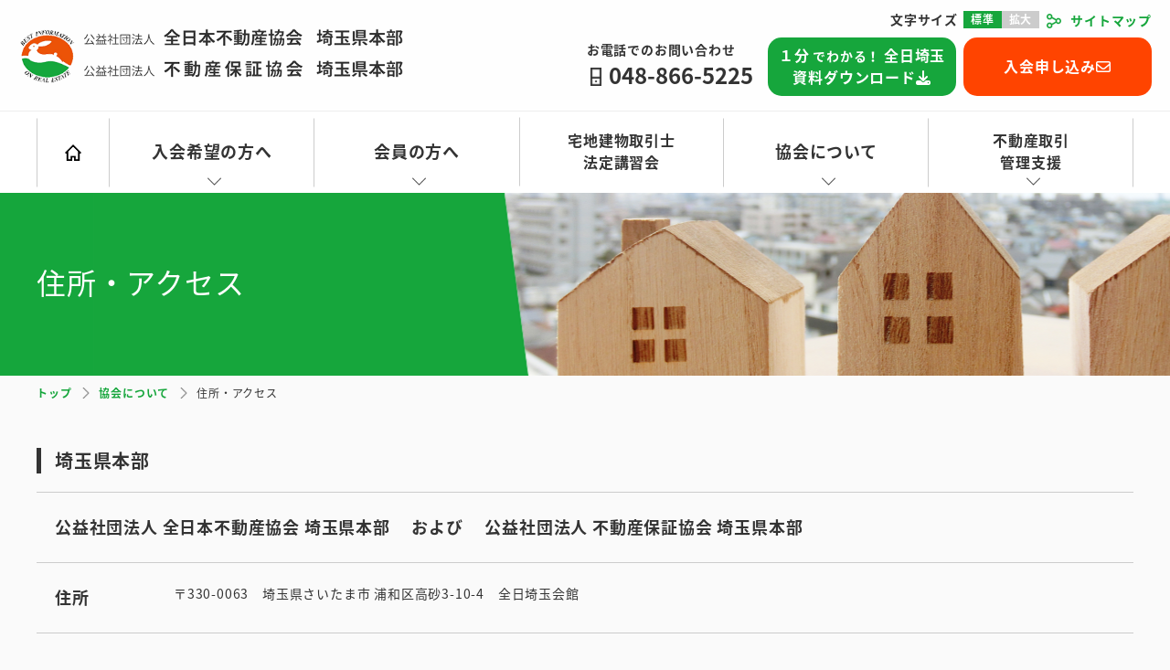

--- FILE ---
content_type: text/html; charset=UTF-8
request_url: https://saitama.zennichi.or.jp/association/access/
body_size: 62287
content:
<!DOCTYPE html>
<html lang="ja"
	prefix="og: https://ogp.me/ns#" >

</html>

<head>
    <meta charset="UTF-8" />
    <meta name="viewport" content="width=device-width" />
    <title>住所・アクセス | 全日本不動産協会 不動産保証協会 埼玉県本部</title>
    <link rel="shortcut icon" href="【Template】/favi.png" type="image/ico" />
    <meta http-equiv="X-UA-Compatible" content="IE=edge" />
    <!--[if lt IE 9]>
<script type="text/javascript" src="/assets/js/html5shiv.js"></script>
<script type="text/javascript" src="/assets/js/css3-mediaqueries.js"></script>
<![endif]-->
    <script type="text/javascript" src="//ajax.googleapis.com/ajax/libs/jquery/2.1.4/jquery.min.js"></script>
    <script type="text/javascript" src="https://saitama.zennichi.or.jp/assets/js/jquery.cookie.min.js"></script>
    <script type="text/javascript" src="https://saitama.zennichi.or.jp/assets/js/slick.min.js"></script>
    <script type="text/javascript" src="https://saitama.zennichi.or.jp/assets/js/core.js"></script>
    <script type="text/javascript" src="https://saitama.zennichi.or.jp/assets/js/touch.js"></script>
    <script type="text/javascript" src="https://saitama.zennichi.or.jp/assets/js/transition.js"></script>
    <script type="text/javascript" src="https://saitama.zennichi.or.jp/assets/js/lightbox.js"></script>
    <script type="text/javascript" src="https://saitama.zennichi.or.jp/assets/js/jquery.autoKana.js"></script>
    <script type="text/javascript" src="https://saitama.zennichi.or.jp/assets/js/script.js"></script>
    <script type="text/javascript" src="https://saitama.zennichi.or.jp/assets/js/sidebar.js"></script>
    <script type="text/javascript" src="https://saitama.zennichi.or.jp/assets/js/restables.js"></script>
    <!-- Google Analytics -->
    <script>
        (function(i, s, o, g, r, a, m) {
            i['GoogleAnalyticsObject'] = r;
            i[r] = i[r] || function() {
                (i[r].q = i[r].q || []).push(arguments)
            }, i[r].l = 1 * new Date();
            a = s.createElement(o),
                m = s.getElementsByTagName(o)[0];
            a.async = 1;
            a.src = g;
            m.parentNode.insertBefore(a, m)
        })(window, document, 'script', '//www.google-analytics.com/analytics.js', 'ga');

        ga('create', 'UA-50923128-1', 'zennichi.or.jp');
        ga('send', 'pageview');
    </script>
    <!-- /Google Analytics -->
    <!-- Google Tag Manager -->
    <script>
        (function(w, d, s, l, i) {
            w[l] = w[l] || [];
            w[l].push({
                'gtm.start': new Date().getTime(),
                event: 'gtm.js'
            });
            var f = d.getElementsByTagName(s)[0],
                j = d.createElement(s),
                dl = l != 'dataLayer' ? '&l=' + l : '';
            j.async = true;
            j.src =
                'https://www.googletagmanager.com/gtm.js?id=' + i + dl;
            f.parentNode.insertBefore(j, f);
        })(window, document, 'script', 'dataLayer', 'GTM-WSPJZTZ');
    </script>
    <!-- End Google Tag Manager -->
    <!-- Global site tag (gtag.js) - Google Ads: 818648750 -->
    <script async src="https://www.googletagmanager.com/gtag/js?id=AW-818648750"></script>
    <script>
        window.dataLayer = window.dataLayer || [];

        function gtag() {
            dataLayer.push(arguments);
        }
        gtag('js', new Date());
        gtag('config', 'AW-818648750');
    </script>
    <link rel="stylesheet" type="text/css" media="screen" href="https://saitama.zennichi.or.jp/assets/css/reset.css" />
    <link rel="stylesheet" type="text/css" media="screen" href="https://saitama.zennichi.or.jp/assets/css/slick.css" />
    <link rel="stylesheet" type="text/css" media="screen" href="https://saitama.zennichi.or.jp/assets/css/slick-theme.css" />
    <link rel="stylesheet" type="text/css" media="screen" href="https://saitama.zennichi.or.jp/assets/css/lightbox.css" />
    <link rel="stylesheet" type="text/css" media="screen" href="https://saitama.zennichi.or.jp/assets/css/style.css" />
    <link rel="preconnect" href="https://fonts.gstatic.com">
    <link rel="stylesheet" href="https://cdnjs.cloudflare.com/ajax/libs/font-awesome/6.4.0/css/all.min.css" integrity="sha512-iecdLmaskl7CVkqkXNQ/ZH/XLlvWZOJyj7Yy7tcenmpD1ypASozpmT/E0iPtmFIB46ZmdtAc9eNBvH0H/ZpiBw==" crossorigin="anonymous" referrerpolicy="no-referrer" />
    <link href="https://fonts.googleapis.com/css2?family=Josefin+Sans:wght@300;400&display=swap" rel="stylesheet">
    <meta name='robots' content='max-image-preview:large' />

<!-- All In One SEO Pack 3.6.2[175,182] -->
<script type="application/ld+json" class="aioseop-schema">{"@context":"https://schema.org","@graph":[{"@type":"Organization","@id":"https://saitama.zennichi.or.jp/#organization","url":"https://saitama.zennichi.or.jp/","name":"全日本不動産協会 不動産保証協会 埼玉県本部","sameAs":[]},{"@type":"WebSite","@id":"https://saitama.zennichi.or.jp/#website","url":"https://saitama.zennichi.or.jp/","name":"全日本不動産協会 不動産保証協会 埼玉県本部","publisher":{"@id":"https://saitama.zennichi.or.jp/#organization"}},{"@type":"WebPage","@id":"https://saitama.zennichi.or.jp/association/access/#webpage","url":"https://saitama.zennichi.or.jp/association/access/","inLanguage":"ja","name":"住所・アクセス","isPartOf":{"@id":"https://saitama.zennichi.or.jp/#website"},"breadcrumb":{"@id":"https://saitama.zennichi.or.jp/association/access/#breadcrumblist"},"datePublished":"2018-01-26T08:59:25+09:00","dateModified":"2023-06-08T01:47:53+09:00"},{"@type":"BreadcrumbList","@id":"https://saitama.zennichi.or.jp/association/access/#breadcrumblist","itemListElement":[{"@type":"ListItem","position":1,"item":{"@type":"WebPage","@id":"https://saitama.zennichi.or.jp/","url":"https://saitama.zennichi.or.jp/","name":"埼玉の不動産開業なら全日埼玉｜全日本不動産協会 不動産保証協会 埼玉県本部"}},{"@type":"ListItem","position":2,"item":{"@type":"WebPage","@id":"https://saitama.zennichi.or.jp/association/","url":"https://saitama.zennichi.or.jp/association/","name":"協会について"}},{"@type":"ListItem","position":3,"item":{"@type":"WebPage","@id":"https://saitama.zennichi.or.jp/association/access/","url":"https://saitama.zennichi.or.jp/association/access/","name":"住所・アクセス"}}]}]}</script>
<link rel="canonical" href="https://saitama.zennichi.or.jp/association/access/" />
<meta property="og:type" content="activity" />
<meta property="og:title" content="住所・アクセス | 全日本不動産協会 不動産保証協会 埼玉県本部" />
<meta property="og:url" content="https://saitama.zennichi.or.jp/association/access/" />
<meta property="og:site_name" content="全日本不動産協会 不動産保証協会 埼玉県本部" />
<meta property="og:image" content="https://saitama.zennichi.or.jp/cms/wp-content/plugins/all-in-one-seo-pack/images/default-user-image.png" />
<meta property="og:image:secure_url" content="https://saitama.zennichi.or.jp/cms/wp-content/plugins/all-in-one-seo-pack/images/default-user-image.png" />
<meta name="twitter:card" content="summary" />
<meta name="twitter:title" content="住所・アクセス | 全日本不動産協会 不動産保証協会 埼玉県本部" />
<meta name="twitter:image" content="https://saitama.zennichi.or.jp/cms/wp-content/plugins/all-in-one-seo-pack/images/default-user-image.png" />
<!-- All In One SEO Pack -->
<link rel='dns-prefetch' href='//yubinbango.github.io' />
<script type="text/javascript">
window._wpemojiSettings = {"baseUrl":"https:\/\/s.w.org\/images\/core\/emoji\/14.0.0\/72x72\/","ext":".png","svgUrl":"https:\/\/s.w.org\/images\/core\/emoji\/14.0.0\/svg\/","svgExt":".svg","source":{"concatemoji":"https:\/\/saitama.zennichi.or.jp\/cms\/wp-includes\/js\/wp-emoji-release.min.js?ver=6.2.2"}};
/*! This file is auto-generated */
!function(e,a,t){var n,r,o,i=a.createElement("canvas"),p=i.getContext&&i.getContext("2d");function s(e,t){p.clearRect(0,0,i.width,i.height),p.fillText(e,0,0);e=i.toDataURL();return p.clearRect(0,0,i.width,i.height),p.fillText(t,0,0),e===i.toDataURL()}function c(e){var t=a.createElement("script");t.src=e,t.defer=t.type="text/javascript",a.getElementsByTagName("head")[0].appendChild(t)}for(o=Array("flag","emoji"),t.supports={everything:!0,everythingExceptFlag:!0},r=0;r<o.length;r++)t.supports[o[r]]=function(e){if(p&&p.fillText)switch(p.textBaseline="top",p.font="600 32px Arial",e){case"flag":return s("\ud83c\udff3\ufe0f\u200d\u26a7\ufe0f","\ud83c\udff3\ufe0f\u200b\u26a7\ufe0f")?!1:!s("\ud83c\uddfa\ud83c\uddf3","\ud83c\uddfa\u200b\ud83c\uddf3")&&!s("\ud83c\udff4\udb40\udc67\udb40\udc62\udb40\udc65\udb40\udc6e\udb40\udc67\udb40\udc7f","\ud83c\udff4\u200b\udb40\udc67\u200b\udb40\udc62\u200b\udb40\udc65\u200b\udb40\udc6e\u200b\udb40\udc67\u200b\udb40\udc7f");case"emoji":return!s("\ud83e\udef1\ud83c\udffb\u200d\ud83e\udef2\ud83c\udfff","\ud83e\udef1\ud83c\udffb\u200b\ud83e\udef2\ud83c\udfff")}return!1}(o[r]),t.supports.everything=t.supports.everything&&t.supports[o[r]],"flag"!==o[r]&&(t.supports.everythingExceptFlag=t.supports.everythingExceptFlag&&t.supports[o[r]]);t.supports.everythingExceptFlag=t.supports.everythingExceptFlag&&!t.supports.flag,t.DOMReady=!1,t.readyCallback=function(){t.DOMReady=!0},t.supports.everything||(n=function(){t.readyCallback()},a.addEventListener?(a.addEventListener("DOMContentLoaded",n,!1),e.addEventListener("load",n,!1)):(e.attachEvent("onload",n),a.attachEvent("onreadystatechange",function(){"complete"===a.readyState&&t.readyCallback()})),(e=t.source||{}).concatemoji?c(e.concatemoji):e.wpemoji&&e.twemoji&&(c(e.twemoji),c(e.wpemoji)))}(window,document,window._wpemojiSettings);
</script>
<style type="text/css">
img.wp-smiley,
img.emoji {
	display: inline !important;
	border: none !important;
	box-shadow: none !important;
	height: 1em !important;
	width: 1em !important;
	margin: 0 0.07em !important;
	vertical-align: -0.1em !important;
	background: none !important;
	padding: 0 !important;
}
</style>
	<link rel='stylesheet' id='wp-block-library-css' href='https://saitama.zennichi.or.jp/cms/wp-includes/css/dist/block-library/style.min.css?ver=6.2.2' type='text/css' media='all' />
<link rel='stylesheet' id='classic-theme-styles-css' href='https://saitama.zennichi.or.jp/cms/wp-includes/css/classic-themes.min.css?ver=6.2.2' type='text/css' media='all' />
<style id='global-styles-inline-css' type='text/css'>
body{--wp--preset--color--black: #000000;--wp--preset--color--cyan-bluish-gray: #abb8c3;--wp--preset--color--white: #ffffff;--wp--preset--color--pale-pink: #f78da7;--wp--preset--color--vivid-red: #cf2e2e;--wp--preset--color--luminous-vivid-orange: #ff6900;--wp--preset--color--luminous-vivid-amber: #fcb900;--wp--preset--color--light-green-cyan: #7bdcb5;--wp--preset--color--vivid-green-cyan: #00d084;--wp--preset--color--pale-cyan-blue: #8ed1fc;--wp--preset--color--vivid-cyan-blue: #0693e3;--wp--preset--color--vivid-purple: #9b51e0;--wp--preset--gradient--vivid-cyan-blue-to-vivid-purple: linear-gradient(135deg,rgba(6,147,227,1) 0%,rgb(155,81,224) 100%);--wp--preset--gradient--light-green-cyan-to-vivid-green-cyan: linear-gradient(135deg,rgb(122,220,180) 0%,rgb(0,208,130) 100%);--wp--preset--gradient--luminous-vivid-amber-to-luminous-vivid-orange: linear-gradient(135deg,rgba(252,185,0,1) 0%,rgba(255,105,0,1) 100%);--wp--preset--gradient--luminous-vivid-orange-to-vivid-red: linear-gradient(135deg,rgba(255,105,0,1) 0%,rgb(207,46,46) 100%);--wp--preset--gradient--very-light-gray-to-cyan-bluish-gray: linear-gradient(135deg,rgb(238,238,238) 0%,rgb(169,184,195) 100%);--wp--preset--gradient--cool-to-warm-spectrum: linear-gradient(135deg,rgb(74,234,220) 0%,rgb(151,120,209) 20%,rgb(207,42,186) 40%,rgb(238,44,130) 60%,rgb(251,105,98) 80%,rgb(254,248,76) 100%);--wp--preset--gradient--blush-light-purple: linear-gradient(135deg,rgb(255,206,236) 0%,rgb(152,150,240) 100%);--wp--preset--gradient--blush-bordeaux: linear-gradient(135deg,rgb(254,205,165) 0%,rgb(254,45,45) 50%,rgb(107,0,62) 100%);--wp--preset--gradient--luminous-dusk: linear-gradient(135deg,rgb(255,203,112) 0%,rgb(199,81,192) 50%,rgb(65,88,208) 100%);--wp--preset--gradient--pale-ocean: linear-gradient(135deg,rgb(255,245,203) 0%,rgb(182,227,212) 50%,rgb(51,167,181) 100%);--wp--preset--gradient--electric-grass: linear-gradient(135deg,rgb(202,248,128) 0%,rgb(113,206,126) 100%);--wp--preset--gradient--midnight: linear-gradient(135deg,rgb(2,3,129) 0%,rgb(40,116,252) 100%);--wp--preset--duotone--dark-grayscale: url('#wp-duotone-dark-grayscale');--wp--preset--duotone--grayscale: url('#wp-duotone-grayscale');--wp--preset--duotone--purple-yellow: url('#wp-duotone-purple-yellow');--wp--preset--duotone--blue-red: url('#wp-duotone-blue-red');--wp--preset--duotone--midnight: url('#wp-duotone-midnight');--wp--preset--duotone--magenta-yellow: url('#wp-duotone-magenta-yellow');--wp--preset--duotone--purple-green: url('#wp-duotone-purple-green');--wp--preset--duotone--blue-orange: url('#wp-duotone-blue-orange');--wp--preset--font-size--small: 13px;--wp--preset--font-size--medium: 20px;--wp--preset--font-size--large: 36px;--wp--preset--font-size--x-large: 42px;--wp--preset--spacing--20: 0.44rem;--wp--preset--spacing--30: 0.67rem;--wp--preset--spacing--40: 1rem;--wp--preset--spacing--50: 1.5rem;--wp--preset--spacing--60: 2.25rem;--wp--preset--spacing--70: 3.38rem;--wp--preset--spacing--80: 5.06rem;--wp--preset--shadow--natural: 6px 6px 9px rgba(0, 0, 0, 0.2);--wp--preset--shadow--deep: 12px 12px 50px rgba(0, 0, 0, 0.4);--wp--preset--shadow--sharp: 6px 6px 0px rgba(0, 0, 0, 0.2);--wp--preset--shadow--outlined: 6px 6px 0px -3px rgba(255, 255, 255, 1), 6px 6px rgba(0, 0, 0, 1);--wp--preset--shadow--crisp: 6px 6px 0px rgba(0, 0, 0, 1);}:where(.is-layout-flex){gap: 0.5em;}body .is-layout-flow > .alignleft{float: left;margin-inline-start: 0;margin-inline-end: 2em;}body .is-layout-flow > .alignright{float: right;margin-inline-start: 2em;margin-inline-end: 0;}body .is-layout-flow > .aligncenter{margin-left: auto !important;margin-right: auto !important;}body .is-layout-constrained > .alignleft{float: left;margin-inline-start: 0;margin-inline-end: 2em;}body .is-layout-constrained > .alignright{float: right;margin-inline-start: 2em;margin-inline-end: 0;}body .is-layout-constrained > .aligncenter{margin-left: auto !important;margin-right: auto !important;}body .is-layout-constrained > :where(:not(.alignleft):not(.alignright):not(.alignfull)){max-width: var(--wp--style--global--content-size);margin-left: auto !important;margin-right: auto !important;}body .is-layout-constrained > .alignwide{max-width: var(--wp--style--global--wide-size);}body .is-layout-flex{display: flex;}body .is-layout-flex{flex-wrap: wrap;align-items: center;}body .is-layout-flex > *{margin: 0;}:where(.wp-block-columns.is-layout-flex){gap: 2em;}.has-black-color{color: var(--wp--preset--color--black) !important;}.has-cyan-bluish-gray-color{color: var(--wp--preset--color--cyan-bluish-gray) !important;}.has-white-color{color: var(--wp--preset--color--white) !important;}.has-pale-pink-color{color: var(--wp--preset--color--pale-pink) !important;}.has-vivid-red-color{color: var(--wp--preset--color--vivid-red) !important;}.has-luminous-vivid-orange-color{color: var(--wp--preset--color--luminous-vivid-orange) !important;}.has-luminous-vivid-amber-color{color: var(--wp--preset--color--luminous-vivid-amber) !important;}.has-light-green-cyan-color{color: var(--wp--preset--color--light-green-cyan) !important;}.has-vivid-green-cyan-color{color: var(--wp--preset--color--vivid-green-cyan) !important;}.has-pale-cyan-blue-color{color: var(--wp--preset--color--pale-cyan-blue) !important;}.has-vivid-cyan-blue-color{color: var(--wp--preset--color--vivid-cyan-blue) !important;}.has-vivid-purple-color{color: var(--wp--preset--color--vivid-purple) !important;}.has-black-background-color{background-color: var(--wp--preset--color--black) !important;}.has-cyan-bluish-gray-background-color{background-color: var(--wp--preset--color--cyan-bluish-gray) !important;}.has-white-background-color{background-color: var(--wp--preset--color--white) !important;}.has-pale-pink-background-color{background-color: var(--wp--preset--color--pale-pink) !important;}.has-vivid-red-background-color{background-color: var(--wp--preset--color--vivid-red) !important;}.has-luminous-vivid-orange-background-color{background-color: var(--wp--preset--color--luminous-vivid-orange) !important;}.has-luminous-vivid-amber-background-color{background-color: var(--wp--preset--color--luminous-vivid-amber) !important;}.has-light-green-cyan-background-color{background-color: var(--wp--preset--color--light-green-cyan) !important;}.has-vivid-green-cyan-background-color{background-color: var(--wp--preset--color--vivid-green-cyan) !important;}.has-pale-cyan-blue-background-color{background-color: var(--wp--preset--color--pale-cyan-blue) !important;}.has-vivid-cyan-blue-background-color{background-color: var(--wp--preset--color--vivid-cyan-blue) !important;}.has-vivid-purple-background-color{background-color: var(--wp--preset--color--vivid-purple) !important;}.has-black-border-color{border-color: var(--wp--preset--color--black) !important;}.has-cyan-bluish-gray-border-color{border-color: var(--wp--preset--color--cyan-bluish-gray) !important;}.has-white-border-color{border-color: var(--wp--preset--color--white) !important;}.has-pale-pink-border-color{border-color: var(--wp--preset--color--pale-pink) !important;}.has-vivid-red-border-color{border-color: var(--wp--preset--color--vivid-red) !important;}.has-luminous-vivid-orange-border-color{border-color: var(--wp--preset--color--luminous-vivid-orange) !important;}.has-luminous-vivid-amber-border-color{border-color: var(--wp--preset--color--luminous-vivid-amber) !important;}.has-light-green-cyan-border-color{border-color: var(--wp--preset--color--light-green-cyan) !important;}.has-vivid-green-cyan-border-color{border-color: var(--wp--preset--color--vivid-green-cyan) !important;}.has-pale-cyan-blue-border-color{border-color: var(--wp--preset--color--pale-cyan-blue) !important;}.has-vivid-cyan-blue-border-color{border-color: var(--wp--preset--color--vivid-cyan-blue) !important;}.has-vivid-purple-border-color{border-color: var(--wp--preset--color--vivid-purple) !important;}.has-vivid-cyan-blue-to-vivid-purple-gradient-background{background: var(--wp--preset--gradient--vivid-cyan-blue-to-vivid-purple) !important;}.has-light-green-cyan-to-vivid-green-cyan-gradient-background{background: var(--wp--preset--gradient--light-green-cyan-to-vivid-green-cyan) !important;}.has-luminous-vivid-amber-to-luminous-vivid-orange-gradient-background{background: var(--wp--preset--gradient--luminous-vivid-amber-to-luminous-vivid-orange) !important;}.has-luminous-vivid-orange-to-vivid-red-gradient-background{background: var(--wp--preset--gradient--luminous-vivid-orange-to-vivid-red) !important;}.has-very-light-gray-to-cyan-bluish-gray-gradient-background{background: var(--wp--preset--gradient--very-light-gray-to-cyan-bluish-gray) !important;}.has-cool-to-warm-spectrum-gradient-background{background: var(--wp--preset--gradient--cool-to-warm-spectrum) !important;}.has-blush-light-purple-gradient-background{background: var(--wp--preset--gradient--blush-light-purple) !important;}.has-blush-bordeaux-gradient-background{background: var(--wp--preset--gradient--blush-bordeaux) !important;}.has-luminous-dusk-gradient-background{background: var(--wp--preset--gradient--luminous-dusk) !important;}.has-pale-ocean-gradient-background{background: var(--wp--preset--gradient--pale-ocean) !important;}.has-electric-grass-gradient-background{background: var(--wp--preset--gradient--electric-grass) !important;}.has-midnight-gradient-background{background: var(--wp--preset--gradient--midnight) !important;}.has-small-font-size{font-size: var(--wp--preset--font-size--small) !important;}.has-medium-font-size{font-size: var(--wp--preset--font-size--medium) !important;}.has-large-font-size{font-size: var(--wp--preset--font-size--large) !important;}.has-x-large-font-size{font-size: var(--wp--preset--font-size--x-large) !important;}
.wp-block-navigation a:where(:not(.wp-element-button)){color: inherit;}
:where(.wp-block-columns.is-layout-flex){gap: 2em;}
.wp-block-pullquote{font-size: 1.5em;line-height: 1.6;}
</style>
<link rel='stylesheet' id='contact-form-7-css' href='https://saitama.zennichi.or.jp/cms/wp-content/plugins/contact-form-7/includes/css/styles.css?ver=5.0.1' type='text/css' media='all' />
<link rel='stylesheet' id='wp-pagenavi-css' href='https://saitama.zennichi.or.jp/cms/wp-content/plugins/wp-pagenavi/pagenavi-css.css?ver=2.70' type='text/css' media='all' />
<script type='text/javascript' src='https://saitama.zennichi.or.jp/cms/wp-includes/js/jquery/jquery.min.js?ver=3.6.4' id='jquery-core-js'></script>
<script type='text/javascript' src='https://saitama.zennichi.or.jp/cms/wp-includes/js/jquery/jquery-migrate.min.js?ver=3.4.0' id='jquery-migrate-js'></script>
<script type='text/javascript' id='wpp-js-js-extra'>
/* <![CDATA[ */
var wpp_params = {"sampling_active":"1","sampling_rate":"100","ajax_url":"https:\/\/saitama.zennichi.or.jp\/cms\/wp-admin\/admin-ajax.php","action":"update_views_ajax","ID":"11382","token":"945f282f64"};
/* ]]> */
</script>
<script type='text/javascript' src='https://saitama.zennichi.or.jp/cms/wp-content/plugins/wordpress-popular-posts/public/js/wpp.js?ver=4.0.13' id='wpp-js-js'></script>
<link rel="https://api.w.org/" href="https://saitama.zennichi.or.jp/wp-json/" /><link rel="alternate" type="application/json" href="https://saitama.zennichi.or.jp/wp-json/wp/v2/pages/11382" /><link rel="EditURI" type="application/rsd+xml" title="RSD" href="https://saitama.zennichi.or.jp/cms/xmlrpc.php?rsd" />
<link rel="wlwmanifest" type="application/wlwmanifest+xml" href="https://saitama.zennichi.or.jp/cms/wp-includes/wlwmanifest.xml" />
<meta name="generator" content="WordPress 6.2.2" />
<link rel='shortlink' href='https://saitama.zennichi.or.jp/?p=11382' />
<link rel="alternate" type="application/json+oembed" href="https://saitama.zennichi.or.jp/wp-json/oembed/1.0/embed?url=https%3A%2F%2Fsaitama.zennichi.or.jp%2Fassociation%2Faccess%2F" />
<link rel="alternate" type="text/xml+oembed" href="https://saitama.zennichi.or.jp/wp-json/oembed/1.0/embed?url=https%3A%2F%2Fsaitama.zennichi.or.jp%2Fassociation%2Faccess%2F&#038;format=xml" />
<link rel="icon" href="https://saitama.zennichi.or.jp/cms/wp-content/uploads/2020/08/cropped-favicon-32x32.png" sizes="32x32" />
<link rel="icon" href="https://saitama.zennichi.or.jp/cms/wp-content/uploads/2020/08/cropped-favicon-192x192.png" sizes="192x192" />
<link rel="apple-touch-icon" href="https://saitama.zennichi.or.jp/cms/wp-content/uploads/2020/08/cropped-favicon-180x180.png" />
<meta name="msapplication-TileImage" content="https://saitama.zennichi.or.jp/cms/wp-content/uploads/2020/08/cropped-favicon-270x270.png" />
</head>

<body class="porRel">
    <!-- Google Tag Manager (noscript) -->
    <noscript><iframe src="https://www.googletagmanager.com/ns.html?id=GTM-WSPJZTZ" height="0" width="0" style="display:none;visibility:hidden"></iframe></noscript>
    <!-- End Google Tag Manager (noscript) -->
    <div id="wrapper" class="wrapper">
        <header id="header" class="header">
            <div class="add__Navigation__Wrapper">
                <div class="logo clearText cf" id="logo">                <a href="https://saitama.zennichi.or.jp/" title="全日本不動産協会 不動産保証協会 埼玉県本部" rel="home">全日本不動産協会 不動産保証協会 埼玉県本部</a>
                </div>                <div class="add__Navigation__container">
                    <ul class="infoBox add__Navigation__Wrapper--changefs hideSp">
                        <li class="infoBoxL">
                            <div class="fontSizeBox hideSp cf" id="fontSize">
                                <dl>
                                    <dt>文字サイズ</dt>
                                    <dd>
                                        <ul>
                                            <li class="standard"><a href="javascript:void(0);" onclick="javascript:switchFontsize(''); return false;" return false; ">標準</a></li>
                                        <li class=" large "><a href=" javascript:void(0); " onclick=" javascript:switchFontsize( 'large' ); return false; " return false;">拡大</a>
                                            </li>
                                        </ul>
                                    </dd>
                                </dl>
                            </div>

                        </li>
                        <li class="infoBoxR">
                            <a href="https://saitama.zennichi.or.jp/sitemap/" class="siteMap bold">サイトマップ</a>
                        </li>
                    </ul>
                    <ul class="infoBox add__Navigation__Wrapper--telbox hideSp">
                        <li class="infoBoxL">
                            <p class="bold">お電話でのお問い合わせ</p>
                            <p id="phone_number_holder_0" class="headTel">048-866-5225</p>
                        </li>
                        <!-- start 2023 0227 更新部分 -->
                        <!-- start 2023 0628 文言変更 -->
                        <li class="infoBoxC c-ctaBtn bold --green">
                            <a href="https://saitama.zennichi.or.jp/download/" class="header__btnLink GTMDownloadBtn">
                                <span class="c-ctaBtn__l txtc">１分</span>
                                <span class="c-ctaBtn__m txtc">でわかる！</span>
                                <span class="c-ctaBtn__l txtc">全日埼玉<br>資料ダウンロード<i class="fa-solid fa-download"></i></span>
                            </a>
                        </li>
                        <li class="infoBoxR c-ctaBtn bold --orange">
                            <a href="https://saitama.zennichi.or.jp/business/contact/" class="header__btnLink GTMContactBtn">
                                <span class="c-ctaBtn__l txtc">入会申し込み<i class="fa-regular fa-envelope"></i></span>
                            </a>
                        </li>
                        <!-- <li class="infoBoxR c-ctaBtn bold --blue"> 
                        <a href="https://saitama.zennichi.or.jp/download/" class="header__btnLink">
                            <span class="c-ctaBtn__l txtc">全日埼玉</span><br>
                            <span class="c-ctaBtn__m txtc">資料をダウンロード</span>
                        </a>
                    </li>-->
                        <!-- end 2023 0227 更新部分 -->
                    </ul>
                </div>
                <!--<ul class="infoBox hideSp">
                    <li class="infoBoxL">
                        <div class="fontSizeBox hideSp cf" id="fontSize">
                            <dl>
                                <dt>文字サイズ</dt>
                                <dd>
                                    <ul>
                                        <li class="standard"><a href="javascript:void(0);" onclick="javascript:switchFontsize(''); return false;" return false; ">標準</a></li>
                                        <li class="large "><a href="javascript:void(0); " onclick="javascript:switchFontsize( 'large'); return false; " return false;">拡大</a>
                                        </li>
                                    </ul>
                                </dd>
                            </dl>
                        </div>
                        <a href="https://saitama.zennichi.or.jp/sitemap/" class="siteMap bold">サイトマップ</a>
                    </li>
                    <li class="infoBoxC">
                        <p class="bold">お電話でのお問い合わせ</p>
                        <p id="phone_number_holder_0" class="headTel">048-866-5225</p>
                    </li>
                    <li class="infoBoxR">
                        <a href="https://saitama.zennichi.or.jp/business/contact/" class="headBtn mail shadow">入会のお申込み<br>ご相談はこちら</a>
                    </li>
                </ul>-->
            </div>
            <div class="menuArea">
                <div id="menuBtn" class="menuBtn menuBtnOpen hidePc hideWd">
                    <span></span>
                    <span></span>
                    <span></span>
                    <p class="menuTitle">Menu</p>
                </div>
                <nav id="grobalMenu" class="grobalMenu">
                    <!--div id="menuBtnClose" class="menuBtnClose hidePc hideWd"></div-->
                    <ul class="mainMenu">
                        <li class="topMenu1 home"><a href="https://saitama.zennichi.or.jp/" class="clearText">ホーム</a></li>
                        <li class="topMenu hover hoverArea"><a href="https://saitama.zennichi.or.jp/business/">入会希望の方へ</a><span class="toggleBtn"></span>
                            <ul class="hoverContent subMenu toggleContents">
                                <li><a href="https://saitama.zennichi.or.jp/business/merit/">入会のメリット</a></li>
                                <li><a href="https://saitama.zennichi.or.jp/business/service/">サービス内容</a></li>
                                <li><a href="https://saitama.zennichi.or.jp/business/member_voice/">入会者の声</a></li>
                                <li><a href="https://saitama.zennichi.or.jp/business/flow/">入会までの流れ</a></li>
                                <li><a href="https://saitama.zennichi.or.jp/business/seminar/">不動産開業支援セミナー</a></li>
                                <li><a href="https://saitama.zennichi.or.jp/business/manual/">不動産開業マニュアル</a></li>
                                <li><a href="https://saitama.zennichi.or.jp/business/rabbynet/">業務支援ツール『ラビーネット』</a></li>
                                <li><a href="https://saitama.zennichi.or.jp/business/contact/">入会申込・お問い合わせ</a></li>
                                <li><a href="https://saitama.zennichi.or.jp/business/faq/">よくある質問</a></li>
                                <li><a href="https://saitama.zennichi.or.jp/business/entry_sheet/">入会書類ダウンロード</a></li>
                            </ul>
                        </li>
                        <li class="topMenu hover hoverArea"><a href="https://saitama.zennichi.or.jp/member/">会員の方へ</a><span class="toggleBtn"></span>
                            <ul class="hoverContent subMenu toggleContents">
                                <li><a href="https://saitama.zennichi.or.jp/member/workshop/">法定研修会</a></li>
                                <li><a href="https://saitama.zennichi.or.jp/member/consultation/">各種相談会・セミナー情報</a></li>
                                <li><a href="https://saitama.zennichi.or.jp/member/download/">書類ダウンロード</a></li>
                                <li><a href="https://saitama.zennichi.or.jp/member/step/">各種手続のご案内</a></li>
                                <li><a href="https://saitama.zennichi.or.jp/member/disaster-map/">災害ハザード情報</a></li>
                                <li class="out"><a href="http://www.zennichi.or.jp/login/" target="_blank">会員ログイン</a></li>
                                <li class="out"><a href="https://portal.rabbynet.zennichi.or.jp/" target="_blank">ラビーネットログイン</a></li>
                            </ul>
                        </li>
                        <li class="topMenu2"><a href="https://saitama.zennichi.or.jp/meeting/">宅地建物取引士<br class="hideSp">法定講習会</a></li>
                        <li class="topMenu hover hoverArea"><a href="https://saitama.zennichi.or.jp/association/">協会について</a><span class="toggleBtn"></span>
                            <ul class="hoverContent subMenu toggleContents flR">
                                <li><a href="https://saitama.zennichi.or.jp/association/about/">埼玉県本部概要</a></li>
                                <li><a href="https://saitama.zennichi.or.jp/association/message/">本部長あいさつ</a></li>
                                <li><a href="https://saitama.zennichi.or.jp/association/organization/">本部組織</a></li>
                                <li><a href="https://saitama.zennichi.or.jp/association/access/">住所・アクセス</a></li>
                                <li>
                                    <ul class="childMenu cf">
                                        <li><a href="https://saitama.zennichi.or.jp/kawagoe/">県央東支部</a></li>
                                        <li><a href="https://saitama.zennichi.or.jp/tokorozawa/">県西支部</a></li>
                                        <li><a href="https://saitama.zennichi.or.jp/omiya/">県北支部</a></li>
                                        <li><a href="https://saitama.zennichi.or.jp/urawa/">県中央支部</a></li>
                                        <li><a href="https://saitama.zennichi.or.jp/koshigaya/">県東支部</a></li>
                                    </ul>
                                </li>
                            </ul>
                        </li>
                        <li class="topMenu3 hover hoverArea"><a href="https://saitama.zennichi.or.jp/support/"><span class="topMenu3Text">不動産取引<br class="hideSp">管理支援</span></a><span class="toggleBtn"></span>
                            <ul class="hoverContent subMenu toggleContents flR">
                                <li><a href="https://saitama.zennichi.or.jp/akiya/">空き家管理サービス</a></li>
                                <li><a href="https://saitama.zennichi.or.jp/akiya-member/">空き家事業者登録のご案内</a></li>
                                <li class="out"><a href="https://rabbynet.zennichi.or.jp/div_saitama/" target="_blank">賃貸・売買物件検索<br class="hideSp">「ラビーネット」</a></li>
                            </ul>
                            <div class="contactMenu hidePc mtS cf">
                                <a href="tel:048-866-5225" title="Click here to call 048-866-5225" name="Customer Service 048-866-5225" class="contactBtnL phone">電話で問い合わせる<span id="phone_number_holder_1" class="tel">048-866-5225</span></a>
                            </div>
                            <div class="contactMenu hidePc mtS cf">
                                <a href="https://saitama.zennichi.or.jp/download/" class="contactBtn BtnDownload GTMDownloadBtn">１分でわかる全日埼玉<br>資料ダウンロード<i class="fa-solid fa-download"></i></a>
                                <a href="https://saitama.zennichi.or.jp/business/contact/" class="contactBtn ask GTMContactBtn">全日埼玉<br>入会申し込み<i class="fa-regular fa-envelope"></i></a>
                                <!-- <a href="https://saitama.zennichi.or.jp/download/" class="contactBtn downloadBtn">全日埼玉<br>資料をダウンロード</a> -->
                            </div>

                            <ul class="mainMenu mtS hidePc cf">
                                <li class="extMenu"><a href="https://saitama.zennichi.or.jp/notice/">お知らせ一覧</a></li>
                                <li class="extMenu"><a href="https://saitama.zennichi.or.jp/report/">報告一覧</a></li>
                                <li class="extMenu out"><a href="http://www.zennichi.or.jp/about/disclosure/" target="_blank">ディスクロージャー</a></li>
                                <li class="extMenu"><a href="https://saitama.zennichi.or.jp/link/">リンク集</a></li>
                                <li class="extMenu"><a href="https://saitama.zennichi.or.jp/copyright/">ご利用条件と著作権</a></li>
                                <li class="extMenu out"><a href="http://www.zennichi.or.jp/member_search/list/?prefecture=11" target="_blank">会員検索</a></li>
                                <li class="extMenu"><a href="https://saitama.zennichi.or.jp/sitemap/" class="contactBtn siteMap">サイトマップ</a></li>
                                <li class="extMenu out"><a href="http://www.zennichi.or.jp/" target="_blank">全日本不動産協会</a></li>
                                <li class="extMenu out"><a href="http://www.fudousanhosho.or.jp/" target="_blank">不動産保証協会</a></li>
                                <li class="extMenu"><a href="https://saitama.zennichi.or.jp/column/">宅建業コラム</a></li>
                                <!--<li class="topMenu1" id="footCloseBtn"><span class="close white taR">閉じる</span></li>-->
                            </ul>
                            <!--<div id="menuBtnClose" class="menuBtnClose hidePc hideWd"></div>-->
                </nav>
            </div>
        </header>
                    <!--その他-->
            <h1 class="sectionBox">
                <div class="topBgImg hideSp" style="background-image: url(https://saitama.zennichi.or.jp/cms/wp-content/uploads/2018/01/header-img_access_pc.png);">
                    <div class="topBgCase">
                        <p class="topBgText">住所・アクセス</p>
                    </div>
                </div>
                <div class="topBgImg hidePc" style="background-image: url(https://saitama.zennichi.or.jp/cms/wp-content/uploads/2018/01/header-img_access_sp.png);">
                    <div class="topBgCase">
                        <p class="topBgText">住所・アクセス</p>
                    </div>
                </div>
            </h1>
                            <!--パンくずリスト-->
            <div class="contentBox breadcrumb hideSp">
                <div class="cf">
                    <!-- Breadcrumb NavXT 6.0.4 -->
<span property="itemListElement" typeof="ListItem"><a property="item" typeof="WebPage" title="全日本不動産協会 不動産保証協会 埼玉県本部へ移動" href="https://saitama.zennichi.or.jp" class="home"><span property="name">トップ</span></a><meta property="position" content="1"></span><span property="itemListElement" typeof="ListItem"><a property="item" typeof="WebPage" title="協会についてへ移動" href="https://saitama.zennichi.or.jp/association/" class="post post-page"><span property="name">協会について</span></a><meta property="position" content="2"></span><span property="itemListElement" typeof="ListItem"><span property="name">住所・アクセス</span><meta property="position" content="3"></span>                </div>
            </div>
                        				                    <section class="contentBoxPc mtL pbXL">
            <h2 class="title2">埼玉県本部</h2>
            <div class="contentBoxSp accessData mtMSp mtSPc">
                <dl>
                    <dt class="accessData_heading textSSp textMPc">
                        公益社団法人 <br class="hidePc">
                        全日本不動産協会 埼玉県本部　<br class="hidePc">
                        および　<br class="hidePc">
                        公益社団法人 <br class="hidePc">
                        不動産保証協会 埼玉県本部
                    </dt>
                    <dd></dd>
                    <dt class="textSSp textMPc">住所</dt>
                    <dd class="textS">〒330-0063　<br class="hidePc">埼玉県さいたま市 浦和区高砂3-10-4　<br class="hidePc">全日埼玉会館</dd>
                    <dt class="textSSp textMPc">連絡先</dt>
                    <dd class="textS">TEL：048-866-5225</dd>
                    <dt class="textSSp textMPc">アクセス</dt>
                    <dd>
                        <ul class="textS">
                            <li>JR 浦和駅西口より徒歩8分</li>
                            <li>埼玉県庁より徒歩3分</li>
                        </ul>
                    </dd>
                    <dt class="textSSp textMPc">駐車場</dt>
                    <dd class="textS">会館の裏側（埼玉県庁側）に駐車場あり</dd>
                </dl>
            </div>
            <div class="gMap_access mtXLSp mtLPc">
                <iframe src="https://www.google.com/maps/embed?pb=!1m18!1m12!1m3!1d3899.2091007103145!2d139.64766147706308!3d35.856588769540934!2m3!1f0!2f0!3f0!3m2!1i1024!2i768!4f13.1!3m3!1m2!1s0x6018ea8097459a57%3A0xd8e59e1efb6f797d!2z77yI5YWs56S-77yJ5YWo5pel5pys5LiN5YuV55Sj5Y2U5LyaIOWfvOeOieecjOacrOmDqA!5e0!3m2!1sja!2sjp!4v1686188818064!5m2!1sja!2sjp" width="1200" height="600" style="border:0;" allowfullscreen="" loading="lazy" referrerpolicy="no-referrer-when-downgrade"></iframe>
            </div>
        </section>

        <section class="grayBg ptS pbLPc">
            <div class="contentBox cf">
                <h2 class="taC bold textXLPc">協会について</h2>
                <table class="enrollBox mtS">
                    <tr>
                        <td><a href="/association/about/" class="textL">埼玉県本部概要</a></td>
                        <td><a href="/association/message/" class="textL">本部長あいさつ</a></td>
                    </tr>
                    <tr>
                        <td><a href="/association/organization/" class="textL">本部組織</a></td>
                        <td><p class="textL bold palGray">住所・アクセス</p></td>
                    </tr>
                </table>
            </div>
            <div class="borderTop_gray hidePc"></div>
            <div class="contentBox cf ptM">
                <h2 class="taC bold textXLPc">埼玉県各支部情報</h2>
                <table class="enrollBox mtS">
                    <tr>
                        <td><a href="/kawagoe/" class="textL">県央東支部</a></td>
                        <td><a href="/tokorozawa/" class="textL">県西支部</a></td>
                    </tr>
                    <tr>
                        <td><a href="/omiya/" class="textL">県北支部</a></td>
                        <td><a href="/urawa/" class="textL">県中央支部</a></td>
                    </tr>
                    <tr>
                        <td><a href="/koshigaya/" class="textL">県東支部</a></td>
                        <td class="lastTd hideSp">&nbsp;</td>
                    </tr>
                </table>
            </div>
        </section>                <a href="#wrapper" class="topBtn" id="topBtn"></a>
        <!-- PC 固定CTA -->
        <section class="cta__area hideSp">
            <div class="contentBox cta__block">
                <ul class="cta__inner">
                    <li class="cta__item">
                        <p class="cta__itemText">入会専用ダイヤル<br><span class="cta__telNo">048-839-2222</span></p>
                    </li>
                    <!-- <li class="cta__item">
                        <a href="/download/" class="cta__btnLink"><img src="https://saitama.zennichi.or.jp/assets/image/btn_download.png" alt="資料ダウンロード" class=""></a>
                    </li>
                    <li class="cta__item">
                        <a href="/business/contact/" class="cta__btnLink"><img src="https://saitama.zennichi.or.jp/assets/image/btn_entry.png" alt="入会申し込み" class=""></a>
                    </li> -->
                    <!-- start 2023 0227 更新部分 -->
                    <li class="cta__item c-ctaBtn bold --green">
                        <a href="https://saitama.zennichi.or.jp/download/" class="header__btnLink">
                <span class="c-ctaBtn__l txtc">１分でわかる！全日埼玉<br>資料ダウンロード<i class="fa-solid fa-download"></i></span>
                        </a>
                    </li>
                    <li class="cta__item c-ctaBtn bold --orange js-tokuten --fixed">
                        <a href="https://saitama.zennichi.or.jp/business/contact/" class="header__btnLink">
                            <span class="c-ctaBtn__l txtc">入会申し込み<i class="fa-regular fa-envelope"></i></span>
                        </a>
                    </li>
                    <!-- <li class="cta__item c-ctaBtn bold --blue"> 
                        <a href="https://saitama.zennichi.or.jp/download" class="header__btnLink">
                            <span class="c-ctaBtn__l txtc">全日埼玉</span><br class="hideSp">
                            <span class="c-ctaBtn__m txtc"><span>資料</span>をダウンロード</span>
                        </a>
                    </li>-->
                    <!-- end 2023 0227 更新部分 -->
                </ul>
            </div>
        </section>
        <!-- SP 固定CTA -->
        <section class="cta__area hidePc">
            <div class="cta__block">
                <ul class="cta__inner">
                    <li class="cta__itemTel">
                        <a href="tel:048-839-2222" class="cta__itemText">
                            入会専用ダイヤル
                        </a>
                    </li>
                    <!-- start 2023 0227 更新部分 -->
                    <li class="cta__item c-ctaBtn bold --green">
                        <a href="https://saitama.zennichi.or.jp/download/" class="header__btnLink">
            			    <span class="c-ctaBtn__l txtc">１分でわかる！全日埼玉<br>資料ダウンロード<i class="fa-solid fa-download"></i></span>
                        </a>
                    </li>
                    <li class="cta__item c-ctaBtn bold --orange js-tokuten" id="js-tokuten">
                        <a href="https://saitama.zennichi.or.jp/business/contact/" class="header__btnLink">
                            <span class="c-ctaBtn__l txtc">入会申し込み<i class="fa-regular fa-envelope"></i></span>
						</a>
                    </li>
                    <!-- <li class="cta__item c-ctaBtn bold --blue"> 
                        <a href="https://saitama.zennichi.or.jp/download/" class="header__btnLink">
                            <span class="c-ctaBtn__l txtc">全日埼玉</span>
                            <span class="c-ctaBtn__m txtc"><span>資料</span>をダウンロード</span>
                        </a>
                    </li>-->
                    <!-- end 2023 0227 更新部分 -->
                    <!-- <li class="cta__item">
                        <a href="/download/" class="cta__btnLink"><img src="https://saitama.zennichi.or.jp/assets/image/btn_download_sp.png" alt="資料ダウンロード" class="autoImgSp cta__btn"></a>
                    </li>
                    <li class="cta__item">
                        <a href="/business/contact/" class="cta__btnLink"><img src="https://saitama.zennichi.or.jp/assets/image/btn_entry_sp.png" alt="入会申し込み" class="autoImgSp cta__btn"></a>
                    </li> -->
                </ul>
            </div>
        </section>
        <section class="cta__position mtXLSp"></section>
        <footer id="footer" class="footer mtXL">
            <!--<section class="contactArea ptMPc pbSPc">
                <div class="areaBox">
                    <div class="contactAreaTitle">
                        <h4 class="taCPc textLLPc footContactArea bold">入会方法や不動産開業について<br>お気軽にお問い合わせください</h4>
                    </div>
                    <div class="footerContactArea mtSPc">
                        <div class="footerContactBox cf posRel" id="footerContactBox">
                            <div class="logo hideSp clearText"><a href="/">全日本</a></div>
                            <p class="footerBtn telAsk mtLSp shadow hideSp">電話で問い合わせる
                                <br>
                                <span id="phone_number_holder_2" class="bold white">048-866-5225</span>
                            </p>
                            <div class="footerBtn telAsk mtMSp shadow posRel hidePc">
                                <a href="tel:048-866-5225" title="Click here to call 048-866-5225" name="Customer Service 048-866-5225" class="textXSPc">電話で問い合わせる<br><span id="phone_number_holder_3" class="textFootTel white bold tel" style="padding-left: 0;">048-866-5225</span></a>
                            </div>
                            <div class="footerBtn mail textXSPc mtMSp shadow posRel white">
                            <a href="https://saitama.zennichi.or.jp/business/contact/" class="">メールでのお申し込み<br>ご相談はこちら</a></div>
                        </div>
                    </div>
                </div>
            </section>-->
            <section class="footerMenuArea ptXLPc">
                <div class="contentBoxPc cf pbM">
                    <div class="footerMenuBox cf">
                        <div class="footerMenu cf hideSp">
                            <ul class="footerMenuList hideSp">
                                <li class="bold"><a href="https://saitama.zennichi.or.jp/business/">入会希望の方へ</a>
                                    <ul class="">
                                        <li><a href="https://saitama.zennichi.or.jp/business/merit/">入会のメリット</a></li>
                                        <li><a href="https://saitama.zennichi.or.jp/business/service/">サービス内容</a></li>
                                        <li><a href="https://saitama.zennichi.or.jp/business/member_voice/">入会者の声</a></li>
                                        <li><a href="https://saitama.zennichi.or.jp/business/flow/">入会までの流れ</a></li>
                                        <li><a href="https://saitama.zennichi.or.jp/business/seminar/">不動産開業支援セミナー</a></li>
                                        <li><a href="https://saitama.zennichi.or.jp/business/manual/">不動産開業マニュアル</a></li>
                                        <li><a href="https://saitama.zennichi.or.jp/business/rabbynet/">業務支援ツール『ラビーネット』</a></li>
                                        <li><a href="https://saitama.zennichi.or.jp/business/contact/">入会申込・お問い合わせ</a></li>
                                        <li><a href="https://saitama.zennichi.or.jp/business/faq/">よくある質問</a></li>
                                        <li><a href="https://saitama.zennichi.or.jp/business/entry_sheet/">入会書類ダウンロード</a></li>
                                    </ul>
                                </li>
                                 <li class="bold"><a href="https://saitama.zennichi.or.jp/download/">資料ダウンロード</a></li>
                            </ul>
                            <ul class="footerMenuList hideSp">
                                <li class="bold"><a href="https://saitama.zennichi.or.jp/member/">会員の方へ</a>
                                    <ul class="">
                                        <li><a href="https://saitama.zennichi.or.jp/member/workshop/">法定研修会</a></li>
                                        <li><a href="https://saitama.zennichi.or.jp/member/consultation/">各種相談会・セミナー情報</a></li>
                                        <li><a href="https://saitama.zennichi.or.jp/member/download/">書類ダウンロード</a></li>
                                        <li><a href="https://saitama.zennichi.or.jp/member/step/">各種手続きのご案内</a></li>
                                        <li><a href="https://saitama.zennichi.or.jp/member/disaster-map/">災害ハザード情報</a></li>
                                        <li class="footIcon"><a href="http://www.zennichi.or.jp/login/" target="_blank">会員ログイン</a></li>
                                        <li class="footIcon"><a href="https://portal.rabbynet.zennichi.or.jp/" target="_blank">ラビーネットログイン</a></li>
                                    </ul>
                                </li>
                                <li class="bold"><a href="https://saitama.zennichi.or.jp/vacant-house/">空き家管理サービス</a></li>
                                <!--
                                <li class="bold"><a href="https://saitama.zennichi.or.jp/support/">不動産取引管理支援</a>
                                    <ul class="">
                                        <li><a href="https://saitama.zennichi.or.jp/akiya/">【一般の方向け】<br />空き家管理サービス</a></li>
                                        <li><a href="https://saitama.zennichi.or.jp/akiya-member/">【会員の方へ】 <br />空き家事業者登録のご案内</a></li>
                                    </ul>
                                </li>
                                -->
                            </ul>
                            <ul class="footerMenuList hideSp">
                                <li class="bold"><a href="https://saitama.zennichi.or.jp/association/">協会について</a>
                                    <ul class="">
                                        <li><a href="https://saitama.zennichi.or.jp/association/about/">埼玉県本部概要</a></li>
                                        <li><a href="https://saitama.zennichi.or.jp/association/message/">本部長あいさつ</a></li>
                                        <li><a href="https://saitama.zennichi.or.jp/association/organization/">本部組織</a></li>
                                        <li><a href="https://saitama.zennichi.or.jp/association/access/">住所・アクセス</a></li>
                                        <li><a href="https://saitama.zennichi.or.jp/kawagoe/">県央東支部</a></li>
                                        <li><a href="https://saitama.zennichi.or.jp/tokorozawa/">県西支部</a></li>
                                        <li><a href="https://saitama.zennichi.or.jp/omiya/">県北支部</a></li>
                                        <li><a href="https://saitama.zennichi.or.jp/urawa/">県中央支部</a></li>
                                        <li><a href="https://saitama.zennichi.or.jp/koshigaya/">県東支部</a></li>
                                    </ul>
                                </li>
                            </ul>
                            <ul class="footerMenuList">
                                <li class="bold"><a href="https://saitama.zennichi.or.jp/meeting/">宅地建物取引士 法定講習会</a></li>
                                <li class="bold"><a href="https://saitama.zennichi.or.jp/notice/">お知らせ一覧</a></li>
                                <li class="bold"><a href="https://saitama.zennichi.or.jp/report/">報告一覧</a></li>
                                <li class="bold"><a href="https://saitama.zennichi.or.jp/column/">宅建業コラム</a></li>
                                <li class="bold footIcon"><a href="http://www.zennichi.or.jp/about/disclosure/" target="_blank">ディスクロージャー</a></li>
                                <li class="bold"><a href="https://saitama.zennichi.or.jp/link/">リンク集</a></li>
                                <li class="bold"><a href="https://saitama.zennichi.or.jp/copyright/">ご利用条件と著作権</a></li>
                                <li class="bold"><a href="https://saitama.zennichi.or.jp/commerce/">特定商取引法に基づく表記</a></li>
                                <li class="bold"><a href="https://saitama.zennichi.or.jp/policy/">プライバシーポリシー</a></li>
                                <li class="bold footIcon"><a href="http://www.zennichi.or.jp/member_search/list/?prefecture=11" target="_blank">会員検索</a></li>
                                <li class="bold"><a href="https://saitama.zennichi.or.jp/sitemap/">サイトマップ</a></li>
                                <li class="bold mtS footIcon"><a href="http://www.zennichi.or.jp/" target="_blank">全日本不動産協会</a></li>
                                <li class="bold footIcon"><a href="http://www.fudousanhosho.or.jp/" target="_blank">不動産保証協会</a></li>
                            </ul>
                        </div>
                    </div>
                </div>
                <div class="darkGreenBg">
                    <div class="contentBox">
                        <ul class="fBox ptL cf">
                            <li class="f1of5Pc f1of2Sp"><a href="http://www.zennichi.or.jp/login/" target="_blank"><img src="/assets/image/footer/footer_banner_kizon.png" class="autoImg" alt="既存住宅価格査定マニュアル"></a></li>
                            <li class="f1of5Pc f1of2Sp"><a href="http://www.pref.saitama.lg.jp/a1106/takkensoudan-main/index.html" target="_blank"><img src="/assets/image/footer/footer_banner_jinken.png" class="autoImg" alt="宅地建物取引における人権問題について"></a></li>
                            <li class="f1of5Pc f1of2Sp mtSSp"><a href="https://rabbynet.zennichi.or.jp/div_saitama/" target="_blank"><img src="/assets/image/footer/footer_banner_rabbyfudousan.png" class="autoImg" alt="ラビーネット不動産｜埼玉県"></a></li>
                            <li class="f1of5Pc f1of2Sp mtSSp"><a href="https://www.zennichi.net/" target="_blank"><img src="/assets/image/footer/bn_.zennichinet.jpg" class="autoImg" alt="全日本不動産関東流通センター"></a></li>
                            <li class="f1of5Pc f1of2Sp mtSSp"><a href="http://www.zennichi.or.jp/" target="_blank"><img src="/assets/image/footer/zennichi_honbu_banner.png" alt="全日本不動産協会" class="autoImg"></a></li>
                            <li class="f1of5Pc f1of2Sp mtMPc mtSSp"><a href="https://system.reins.jp/" target="_blank" alt="RAINS"><img src="/assets/image/footer/bn_reins.jpg" class="autoImg"></a></li>
                            <li class="f1of5Pc f1of2Sp mtMPc mtSSp"><a href="http://www.fudousan.or.jp/" target="_blank"><img src="/assets/image/footer/bn_fudousan_japan.jpg" class="autoImg" alt="不動産ジャパン"></a></li>
                            <li class="f1of5Pc f1of2Sp mtMPc mtSSp"><a href="http://www.zennichi.or.jp/login/" target="_blank"><img src="/assets/image/footer/bn_logomark.jpg" class="autoImg" alt="ラビーちゃん画像素材"></a></li>
                            <li class="f1of5Pc f1of2Sp mtMPc mtSSp"><a href="http://www.zennichi.or.jp/login/" target="_blank"><img src="/assets/image/footer/bn_rabby_dl.gif" class="autoImg"></a></li>
                            <li class="f1of5Pc f1of2Sp mtMPc mtSSp"><a href="http://www.ipos-map.jp/InfoSelect.aspx?ido=N35.51.13.360%20%20%20&keido=E139.39.07.720%20%20&prf=11&shiku=&genre=000&refp=120" target="_blank"><img src="/assets/image/footer/bn_aed.gif" class="autoImg" alt="AED設置施設"></a></li>
                            <li class="f1of5Pc f1of2Sp mtMPc mtSSp"><a href="https://www.retpc.jp/score-kentei/" target="_blank"><img src="/assets/image/footer/bn_score.jpg" class="autoImg" alt="不動産流通実務検定“スコア”"></a></li>
                            <li class="f1of5Pc f1of2Sp mtMPc mtSSp"><a href="https://www.gishiki.co.jp/" target="_blank"><img src="/assets/image/footer/bn_funeral.jpg" class="autoImg" alt="全国儀式サービス"></a></li>
                            <li class="f1of5Pc f1of2Sp mtMPc mtSSp"><a href="https://www.land.mlit.go.jp/webland/" target="_blank"><img src="/assets/image/footer/bn_kensaku.jpg" class="autoImg" alt="不動産の価値検索"></a></li>
                            <li class="f1of5Pc f1of2Sp mtMPc mtSSp"><a href="https://www.pref.saitama.lg.jp/a1106/takkensoudan-main/faq-takkennsoudan.html" target="_blank"><img src="/assets/image/footer/footer_banner_faq.png" class="autoImg" alt="不動産取引に関するよくある質問と回答"></a></li>
                            <li class="f1of5Pc f1of2Sp mtMPc mtSSp"><a href="https://www.pref.saitama.lg.jp/a0804/rouendan.html" target="_blank"><img src="/assets/image/footer/bn_saitama-rich.jpg" class="autoImg" alt="埼玉Rich応援団"></a></li>  
                        </ul>
                        <address id="copyYear" class="copyYear taC textS pbM ptM white">&copy; 全日本不動産協会　不動産保証協会　埼玉県本部</address>
                    </div>
                </div>
            </section>
        </footer>
    </div>
<script type='text/javascript' src='https://yubinbango.github.io/yubinbango/yubinbango.js' id='yubinbango-js'></script>
<script type="text/javascript">
/* <![CDATA[ */
var google_conversion_id = 818648750;
var google_custom_params = window.google_tag_params;
var google_remarketing_only = true;
/* ]]> */
</script>
<script type="text/javascript" src="//www.googleadservices.com/pagead/conversion.js">
</script>
<noscript>
<div style="display:inline;">
<img height="1" width="1" style="border-style:none;" alt="" src="//googleads.g.doubleclick.net/pagead/viewthroughconversion/818648750/?guid=ON&amp;script=0"/>
</div>
</noscript>
<script type="text/javascript" language="javascript">
/* <![CDATA[ */
var yahoo_retargeting_id = '1ZNPB55L0W';
var yahoo_retargeting_label = '';
var yahoo_retargeting_page_type = '';
var yahoo_retargeting_items = [{item_id: '', category_id: '', price: '', quantity: ''}];
/* ]]> */
</script>
<script type="text/javascript" language="javascript" src="https://b92.yahoo.co.jp/js/s_retargeting.js"></script>
<div id="tagManager_DIV" style="display:none"></div> 
</body>
</html>

--- FILE ---
content_type: text/css
request_url: https://saitama.zennichi.or.jp/assets/css/slick-theme.css
body_size: 5650
content:
@charset 'UTF-8';
/* Slider */
.slick-loading .slick-list
{
    background: #fff url('./ajax-loader.gif') center center no-repeat;
}

/* Icons */
@font-face
{
    font-family: 'slick';
    font-weight: normal;
    font-style: normal;

    src: url('./fonts/slick.eot');
    src: url('./fonts/slick.eot?#iefix') format('embedded-opentype'), url('./fonts/slick.woff') format('woff'), url('./fonts/slick.ttf') format('truetype'), url('./fonts/slick.svg#slick') format('svg');
}
@media only screen and (min-width: 768px){
/* Arrows */
.slick-prev,
.slick-next
{
    font-size: 0;
    line-height: 0;
    position: absolute;
    display: block;
    /*width: 18px;
    height: 85%;*/
    padding: 0;
    -webkit-transform: translate(0, -50%);
    -ms-transform: translate(0, -50%);
    transform: translate(0, -50%);
    cursor: pointer;
    color: transparent;
    border: none;
    outline: none;
    background: none;
    z-index: 1;
    top: 50%;
    /*border-radius: 5px;*/
}
.slick-prev:hover,
/*.slick-prev:focus,*/
.slick-next:hover
/*.slick-next:focus*/
{
    color: transparent;
    outline: none;
    /*background: #aaa;*/
}
.slick-prev:hover:before,
.slick-prev:focus:before,
.slick-next:hover:before,
.slick-next:focus:before
{
    opacity: 1;
}
.slick-prev.slick-disabled:before,
.slick-next.slick-disabled:before
{
    opacity: .25;
}

.slick-prev:before,
.slick-next:before
{
    /* font-family: 'slick'; */
    /* font-size: 20px; */
    line-height: 1;
    width: 30px;
    height: 37px;
    display: block;
    /* opacity: .75; */
    /* color: white; */
    -webkit-font-smoothing: antialiased;
    -moz-osx-font-smoothing: grayscale;
    background-size: cover;
    background-repeat: no-repeat;
    background-position: center;
    padding: 0 3px;
}

.slick-prev
{
    left: -54px;
    bottom: 0;
}
[dir='rtl'] .slick-prev
{
    right: 10px;
    bottom: 0;
    left: auto;
}
.slick-prev:before
{
    content: '';
    background-image: url(../image/icon_slide_arrow_prev.png);
}
[dir='rtl'] .slick-prev:before
{
    content: '';
    background-image: url(../image/icon_slide_arrow_prev.png);
}

.slick-next
{
    right: -54px;
    bottom: 0;
}
[dir='rtl'] .slick-next
{
    right: auto;
    left: 10px;
    bottom: 0;
}
.slick-next:before
{
    content: '';
    background-image: url(../image/icon_slide_arrow_next.png);
}
[dir='rtl'] .slick-next:before
{
    content: '';
    background-image: url(../image/icon_slide_arrow_next.png);
}
}
@media only screen and (max-width: 800px){
/* Arrows */
.slick-prev,
.slick-next
{
    font-size: 0;
    line-height: 0;
    position: absolute;
    display: block;
    width: 16px;
    height: auto;
    padding: 0;
    -webkit-transform: translate(0, -50%);
    -ms-transform: translate(0, -50%);
    transform: translate(0, -50%);
    cursor: pointer;
    /* color: transparent; */
    border: none;
    outline: none;
    background: none;
    /* z-index: 1; */
    top: 50%;
    border-radius: 5px;
}
.slick-prev:hover,
/*.slick-prev:focus,*/
.slick-next:hover
/*.slick-next:focus*/
{
    color: transparent;
    outline: none;
    /*background: #aaa;*/
}
.slick-prev:hover:before,
.slick-prev:focus:before,
.slick-next:hover:before,
.slick-next:focus:before
{
    opacity: 1;
}
.slick-prev.slick-disabled:before,
.slick-next.slick-disabled:before
{
    opacity: .25;
}

.slick-prev:before,
.slick-next:before
{
    /* font-family: 'slick'; */
    /* font-size: 20px; */
    line-height: 1;
    width: 10px;
    height: 16px;
    display: block;
    /* opacity: .75; */
    /* color: white; */
    -webkit-font-smoothing: antialiased;
    -moz-osx-font-smoothing: grayscale;
    background-size: cover;
    background-repeat: no-repeat;
    background-position: center;
    padding: 0 3px;
}

.slick-prev
{
    left: 6px;
    bottom: 0;
    z-index: 3;
}
[dir='rtl'] .slick-prev
{
    right: 0;
    bottom: 0;
    left: auto;
}
.slick-prev:before
{
    content: '';
    background-image: url(../image/icon_slide_arrow_prev.png);
}
[dir='rtl'] .slick-prev:before
{
    content: '';
    background-image: url(../image/icon_slide_arrow_prev.png);
}

.slick-next
{
    right: 6px;
    bottom: 0;
}
[dir='rtl'] .slick-next
{
    right: auto;
    left: 0;
    bottom: 0;
}
.slick-next:before
{
    content: '';
    background-image: url(../image/icon_slide_arrow_next.png);
}
[dir='rtl'] .slick-next:before
{
    content: '';
    background-image: url(../image/icon_slide_arrow_next.png);
}
}
/* Dots */

.slick-dots
{
    position: absolute;
    bottom: 22px;

    display: block;

    width: 100%;
    padding: 0;
    margin: 0;

    list-style: none;

    text-align: center;
}
.slick-dots li
{
    position: relative;

    display: inline-block;

    width: 20px;
    height: 20px;
    margin: 0 5px;
    padding: 0;

    cursor: pointer;
}
.slick-dots li button
{
    font-size: 0;
    line-height: 0;

    display: block;

    width: 20px;
    height: 20px;
    padding: 5px;

    cursor: pointer;

    color: transparent;
    border: 0;
    outline: none;
    background: transparent;
}
.slick-dots li button:hover,
.slick-dots li button:focus
{
    outline: none;
}
.slick-dots li button:hover:before,
.slick-dots li button:focus:before
{
    opacity: 1;
}
.slick-dots li button:before
{
    font-family: 'slick';
    font-size: 6px;
    line-height: 20px;

    position: absolute;
    top: 0;
    left: 0;

    width: 20px;
    height: 20px;

    content: '•';
    text-align: center;

    opacity: .25;
    color: #fff;

    -webkit-font-smoothing: antialiased;
    -moz-osx-font-smoothing: grayscale;
}
.slick-dots li.slick-active button:before
{
    opacity: .75;
    color: #fff;
}


--- FILE ---
content_type: text/css
request_url: https://saitama.zennichi.or.jp/assets/css/lightbox.css
body_size: 10016
content:
/*! formstone v1.1.3 [lightbox.css] 2016-05-24 | GPL-3.0 License | formstone.it */

.fs-lightbox {
    width: 200px;
    height: 200px;
    position: absolute;
    right: 0;
    left: 0;
    z-index: 101;
    background: #fff;
    opacity: 0;
    margin: 0 auto;
    -webkit-transform: translateZ(0);
    transform: translateZ(0)
}

.fs-lightbox,
.fs-lightbox :not(input):not(textarea) {
    box-sizing: border-box;
    -webkit-user-select: none!important;
    -moz-user-select: none!important;
    -ms-user-select: none!important;
    user-select: none!important
}

.fs-lightbox-fixed {
    position: fixed;
    top: 0;
    bottom: 0;
    margin: auto
}

.fs-lightbox-animating {
    -webkit-transition: height .25s ease, width .25s ease, opacity .25s linear, top .25s ease;
    transition: height .25s ease, width .25s ease, opacity .25s linear, top .25s ease
}

.fs-lightbox-animating .fs-lightbox-content,
.fs-lightbox-animating .fs-lightbox-control,
.fs-lightbox-animating .fs-lightbox-meta,
.fs-lightbox-animating .fs-lightbox-thumbnails,
.fs-lightbox-animating .fs-lightbox-tools {
    -webkit-transition: opacity .25s linear .25s, visibility .25s linear .25s;
    transition: opacity .25s linear .25s, visibility .25s linear .25s
}

.fs-lightbox-mobile .fs-lightbox-image_container {
    -webkit-transition: height .25s ease, width .25s ease, top .25s ease, left .25s ease;
    transition: height .25s ease, width .25s ease, top .25s ease, left .25s ease
}

.fs-lightbox-mobile.fs-lightbox-scaling .fs-lightbox-image_container {
    -webkit-transition: none!important;
    transition: none!important
}

.fs-lightbox-overlay {
    width: 100%;
    height: 100%;
    position: fixed;
    top: 0;
    right: 0;
    bottom: 0;
    left: 0;
    z-index: 100;
    background: #000;
    opacity: 0;
    -webkit-transition: opacity .25s linear;
    transition: opacity .25s linear
}

.fs-lightbox-open {
    opacity: 1
}

.fs-lightbox-overlay.fs-lightbox-open {
    opacity: .5
}

.fs-lightbox-close {
    border: none;
    position: absolute;
    top: 0;
    right: 0;
    z-index: 105;
    cursor: pointer;
    display: block;
    overflow: hidden;
    padding: 0
	outline: none;
}

.fs-lightbox-container {
    width: 100%;
    height: 100%;
    position: relative;
    z-index: 103;
    background: #fff;
    overflow: hidden
}

.fs-lightbox-container:after {
    clear: both;
    content: '';
    display: table
}

.fs-lightbox-content {
    width: 100%;
    background: #fff;
    opacity: 1;
    overflow: hidden;
    padding: 0;
    visibility: visible
}

.fs-lightbox-content:after {
    clear: both;
    content: '';
    display: table
}

.fs-lightbox-inline .fs-lightbox-content {
    width: auto;
    overflow: auto;
    -webkit-overflow-scrolling: touch
}

.fs-lightbox-iframed .fs-lightbox-content {
    width: 100%;
    height: 100%;
    overflow: auto;
    -webkit-overflow-scrolling: touch
}

.fs-lightbox-mobile .fs-lightbox-image_container {
    width: 1px;
    height: 1px;
    position: absolute;
    margin: 0;
    -webkit-transform: translate3D(0, 0, 0);
    -ms-transform: translate3D(0, 0, 0);
    transform: translate3D(0, 0, 0)
}

.fs-lightbox-image {
    float: left
}

.fs-lightbox-mobile .fs-lightbox-image {
    position: relative;
    float: none
}

.fs-lightbox-video {
    width: 100%;
    height: 100%
}

.fs-lightbox-iframe {
    width: 100%;
    height: 100%;
    border: none;
    float: left;
    overflow: auto
}

.fs-lightbox-meta {
    opacity: 1;
    clear: both;
    visibility: visible
}

.fs-lightbox-control {
    border: none;
    padding: 0;
    position: absolute;
    top: 0;
    z-index: 105;
    cursor: pointer;
    display: block;
    margin-right: auto;
    margin-left: auto;
    opacity: 1;
    visibility: visible;
    white-space: nowrap
}

.fs-lightbox-control_previous {
    left: 0
}

.fs-lightbox-control_next {
    right: 0
}

.fs-lightbox-control_disabled {
    opacity: 0;
    visibility: hidden
}

.no-touchevents .fs-lightbox .fs-lightbox-control_disabled,
.no-touchevents .fs-lightbox:hover .fs-lightbox-control_disabled {
    opacity: 0;
    visibility: hidden
}

.fs-lightbox-caption:after {
    clear: both;
    content: '';
    display: table
}

.fs-lightbox-toggle {
    border: none;
    padding: 0;
    display: none
}

.fs-lightbox-thumbnails {
    height: 60px;
    clear: both;
    overflow: hidden;
    padding: 0
}

.fs-lightbox-thumbnail_container {
    height: 80px;
    position: relative;
    overflow-x: scroll;
    overflow-y: hidden;
    -webkit-overflow-scrolling: touch;
    padding: 0 0 30px;
    text-align: center;
    white-space: nowrap
}

.fs-lightbox-thumbnail_item {
    width: 50px;
    height: 50px;
    position: relative;
    background: 0 0;
    border: none;
    display: inline-block;
    margin: 0 10px 0 0;
    opacity: .25;
    overflow: hidden;
    padding: 0;
    -webkit-transition: opacity .25s linear;
    transition: opacity .25s linear
}

.fs-lightbox-thumbnail_item:last-child {
    margin: 0
}

.fs-lightbox-thumbnail_item img {
    width: 100%;
    height: auto;
    position: absolute;
    top: 50%;
    display: block;
    -webkit-transform: translateY(-50%);
    -ms-transform: translateY(-50%);
    transform: translateY(-50%)
}

.fs-lightbox-thumbnail_item.fs-lightbox-active,
.no-touchevents .fs-lightbox-thumbnail_item:hover {
    opacity: 1
}

.fs-lightbox-loading .fs-lightbox-content,
.fs-lightbox-loading .fs-lightbox-control,
.fs-lightbox-loading .fs-lightbox-meta,
.fs-lightbox-loading .fs-lightbox-thumbnails,
.fs-lightbox-loading .fs-lightbox-tools {
    opacity: 0;
    -webkit-transition: opacity .25s linear, visibility .25s linear;
    transition: opacity .25s linear, visibility .25s linear;
    visibility: hidden
}

.fs-lightbox-loading .fs-lightbox-loading_icon,
.fs-lightbox-ready.fs-lightbox-loading .fs-lightbox-thumbnails,
.fs-lightbox-ready.fs-lightbox-loading .fs-lightbox-tools {
    opacity: 1;
    visibility: visible
}

.fs-lightbox-mobile {
    width: 100%;
    height: 100%;
    position: fixed;
    top: 0;
    right: 0;
    bottom: 0;
    left: 0;
    background: #111;
    border-radius: 0
}

.fs-lightbox-mobile .fs-lightbox-container {
    position: static;
    background: #111
}

.fs-lightbox-mobile .fs-lightbox-content {
    height: 100%;
    background-color: #111;
}

.fs-lightbox-mobile .fs-lightbox-tools {
    width: 100%;
    position: fixed;
    right: 0;
    bottom: 0;
    left: 0;
    background-color: #111
}

.fs-lightbox-mobile .fs-lightbox-controls {
    text-align: center
}

.fs-lightbox-mobile .fs-lightbox-control {
    opacity: 1;
    visibility: visible
}

.no-touchevents .fs-lightbox-mobile .fs-lightbox-control,
.no-touchevents .fs-lightbox-mobile:hover .fs-lightbox-control {
    visibility: visible
}

.fs-lightbox-mobile .fs-lightbox-control_disabled,
.no-touchevents .fs-lightbox-mobile .fs-lightbox-control_disabled,
.no-touchevents .fs-lightbox-mobile:hover .fs-lightbox-control_disabled {
    cursor: default!important;
    opacity: 0;
    visibility: hidden
}

.fs-lightbox-mobile .fs-lightbox-position {
    color: #999
}

.fs-lightbox-mobile .fs-lightbox-caption p {
    color: #eee
}

.fs-lightbox-mobile .fs-lightbox-image {
    -webkit-transform: translate(0, 0);
    -ms-transform: translate(0, 0);
    transform: translate(0, 0);
    -webkit-transition: none!important;
    transition: none!important
}

.fs-lightbox-mobile.fs-lightbox-iframe .fs-lightbox-content,
.fs-lightbox-mobile.fs-lightbox-inline .fs-lightbox-content {
    height: 100%;
    overflow-x: hidden;
    overflow-y: scroll;
    -webkit-overflow-scrolling: touch
}

.fs-lightbox-mobile.fs-lightbox-touch .fs-lightbox-tools {
    width: auto;
    position: static;
    background: 0 0
}

.fs-lightbox-mobile.fs-lightbox-touch .fs-lightbox-controls {
    position: fixed;
    right: 0;
    bottom: 0;
    left: 0;
    z-index: 105;
    background-color: #111
}

.fs-lightbox-mobile.fs-lightbox-touch .fs-lightbox-toggle {
    display: inline-block;
    margin: 0 5px
}

.fs-lightbox-mobile.fs-lightbox-touch .fs-lightbox-meta {
    width: 100%;
    height: 80%;
    position: fixed;
    right: 0;
    bottom: 0;
    left: 0;
    z-index: 104;
    background: #222;
    -webkit-transform: translate(0, 100%);
    -ms-transform: translate(0, 100%);
    transform: translate(0, 100%);
    -webkit-transition: opacity .25s linear .25s, visibility .25s linear .25s, -webkit-transform .25s ease;
    transition: opacity .25s linear .25s, visibility .25s linear .25s, -webkit-transform .25s ease;
    transition: transform .25s ease, opacity .25s linear .25s, visibility .25s linear .25s;
    transition: transform .25s ease, opacity .25s linear .25s, visibility .25s linear .25s, -webkit-transform .25s ease
}

.fs-lightbox-touch.fs-lightbox-caption_open .fs-lightbox-meta {
    -webkit-transform: translate(0, 0);
    -ms-transform: translate(0, 0);
    transform: translate(0, 0)
}

.fs-lightbox-mobile.fs-lightbox-touch .fs-lightbox-thumbnails {
    width: 100%;
    height: 70px;
    position: fixed;
    right: 0;
    bottom: 0;
    left: 0;
    z-index: 104;
    background: #111;
    -webkit-transform: translate(0, 100%);
    -ms-transform: translate(0, 100%);
    transform: translate(0, 100%);
    -webkit-transition: opacity .25s linear .25s, visibility .25s linear .25s, -webkit-transform .25s ease;
    transition: opacity .25s linear .25s, visibility .25s linear .25s, -webkit-transform .25s ease;
    transition: transform .25s ease, opacity .25s linear .25s, visibility .25s linear .25s;
    transition: transform .25s ease, opacity .25s linear .25s, visibility .25s linear .25s, -webkit-transform .25s ease
}

.fs-lightbox-mobile.fs-lightbox-touch .fs-lightbox-thumbnail_container {
    height: 100px
}

.fs-lightbox-touch.fs-lightbox-thumbnails_open .fs-lightbox-thumbnails {
    -webkit-transform: translate(0, 0);
    -ms-transform: translate(0, 0);
    transform: translate(0, 0)
}

.fs-lightbox-lock {
    overflow: hidden!important
}

--- FILE ---
content_type: text/css
request_url: https://saitama.zennichi.or.jp/assets/css/style.css
body_size: 392320
content:
 @charset "utf-8";

 /*
/////sscss/////
Smart Style Complex Original Stylesheet Template.
URL:http://ss-complex.com/
Author:Seiji Okabe
*/

 /*-----clearfix-----*/
 .cf:after {
     content: ".";
     display: block;
     clear: both;
     height: 0;
     visibility: hidden;
 }

 .cf {
     min-height: 1px;
 }

 * html .cf {
     height: 1px;
 }

 /*-----cleartext-----*/
 .clearText {
     text-indent: 100%;
     white-space: nowrap;
     overflow: hidden;
 }

 /*-----common-----*/
 /*all device*/
 .wrapper {
     position: relative;
 }

 .taRBlk {
     text-align: right;
     display: block;
 }

 .noLine {
     text-decoration: none;
 }

 .bold {
     font-weight: bold;
 }

 .bgFit {
     background-repeat: no-repeat;
     background-position: center;
     background-size: cover;
 }

 .bgFit.ctn {
     background-size: contain;
 }

 .kome {
     margin-left: 1.2em;
 }

 .kome li {
     position: relative;
     list-style-type: none !important;
 }

 .kome li:before {
     position: absolute;
     content: '※';
     left: -1.2em;
     top: 0;
 }

 .varM {
     vertical-align: middle;
 }

 .taL {
     text-align: left !important;
 }

 .taC {
     text-align: center !important;
 }

 .taR {
     text-align: right !important;
 }

 .poC {
     margin: 0 auto;
 }

 .fL {
     float: left;
 }

 .fR {
     float: right;
 }

 .posRel {
     position: relative;
 }

 .disBlock {
     display: block;
 }

 .inLinB {
     display: inline-block;
 }

 .lh0 {
     line-height: 0;
 }

 .fBox {
     margin-left: -4%
 }

 .fAll {
     float: left;
     width: 96%;
     margin-left: 4%;
 }

 .f1of2 {
     float: left;
     width: 46%;
     margin-left: 4%;
 }

 .f1of3 {
     float: left;
     width: 29.3333%;
     margin-left: 4%;
 }

 .f2of3 {
     float: left;
     width: 62.6666%;
     margin-left: 4%;
 }

 .f1of4 {
     float: left;
     width: 21%;
     margin-left: 4%;
 }

 .f3of4 {
     float: left;
     width: 71%;
     margin-left: 4%;
 }

 .f1of5 {
     float: left;
     width: 16%;
     margin-left: 4%;
 }

 .f2of5 {
     float: left;
     width: 36%;
     margin-left: 4%;
 }

 .f3of5 {
     float: left;
     width: 56%;
     margin-left: 4%;
 }

 .f4of5 {
     float: left;
     width: 76%;
     margin-left: 4%;
 }

 .f1of6 {
     float: left;
     width: 12.6666%;
     margin-left: 4%;
 }

 .f5of6 {
     float: left;
     width: 79.3333%;
     margin-left: 4%;
 }

 .f1of7 {
     float: left;
     width: 10.2857%;
     margin-left: 4%;
 }

 .f2of7 {
     float: left;
     width: 24.5714%;
     margin-left: 4%;
 }

 .f3of7 {
     float: left;
     width: 38.8571%;
     margin-left: 4%;
 }

 .f4of7 {
     float: left;
     width: 53.1428%;
     margin-left: 4%;
 }

 .f5of7 {
     float: left;
     width: 67.4285%;
     margin-left: 4%;
 }

 .f6of7 {
     float: left;
     width: 81.7142%;
     margin-left: 4%;
 }

 .f1of8 {
     float: left;
     width: 8.5%;
     margin-left: 4%;
 }

 .f3of8 {
     float: left;
     width: 33.5%;
     margin-left: 4%;
 }

 .autoImg {
     width: 100%;
     height: auto;
 }

 .autoImg.full {
     width: auto;
     max-width: 100%;
     height: auto;
     display: table;
     margin: 0 auto;
 }

 .autoImg.lg {
     width: 80%;
     margin: 0 auto;
     display: block;
 }

 .autoImg.md {
     width: 50%;
     margin: 0 auto;
     display: block;
 }

 .autoImg.sm {
     width: 30%;
     margin: 0 auto;
     display: block;
 }

 .hAuto {
     height: auto !important;
 }

 select::-ms-expand {
     display: none;
 }

 select {
     -moz-appearance: none;
     text-indent: 0.01px;
     text-overflow: '';
 }

 .indentClass {
     padding-left: 1em;
     text-indent: -1em;
 }

 *:after,
 *:before {
     background-position: center;
     background-repeat: no-repeat;
     background-size: contain;
 }

 /*sp*/
 @media only screen and (max-width: 767px) {
     .wrapper {
         width: 100%;
         letter-spacing: 0.05em;
         line-height: 1.4em;
     }

     body {
         zoom: 1 !important;
         -ms-zoom: 1 !important;
     }

     @-moz-document url-prefix() {
         body {
             transform: scale(1) !important;
         }
     }

     .disBlockSp {
         display: block;
     }

     .inLineBlockSp {
         display: inline-block;
     }

     .boldSp {
         font-weight: bold;
     }

     .hideSp {
         display: none !important;
     }

     .taLSp {
         text-align: left;
     }

     .taCSp {
         text-align: center;
     }

     .taRSp {
         text-align: right;
     }

     .fLSp {
         float: left;
     }

     .fRSp {
         float: right;
     }

     .fBoxSp {
         margin-left: -4%
     }

     .fAllSp {
         float: left;
         width: 96%;
         margin-left: 4%;
     }

     .f1of2Sp {
         float: left;
         width: 46%;
         margin-left: 4%;
     }

     .f1of3Sp {
         float: left;
         width: 29.3333%;
         margin-left: 4%;
     }

     .f2of3Sp {
         float: left;
         width: 62.6666%;
         margin-left: 4%;
     }

     .f1of4Sp {
         float: left;
         width: 21%;
         margin-left: 4%;
     }

     .f3of4Sp {
         float: left;
         width: 71%;
         margin-left: 4%;
     }

     .f1of5Sp {
         float: left;
         width: 16%;
         margin-left: 4%;
     }

     .f2of5Sp {
         float: left;
         width: 36%;
         margin-left: 4%;
     }

     .f3of5Sp {
         float: left;
         width: 56%;
         margin-left: 4%;
     }

     .f4of5Sp {
         float: left;
         width: 76%;
         margin-left: 4%;
     }

     .f1of6Sp {
         float: left;
         width: 12.6666%;
         margin-left: 4%;
     }

     .f5of6Sp {
         float: left;
         width: 79.3333%;
         margin-left: 4%;
     }

     .f1of7Sp {
         float: left;
         width: 10.2857%;
         margin-left: 4%;
     }

     .f2of7Sp {
         float: left;
         width: 24.5714%;
         margin-left: 4%;
     }

     .f3of7Sp {
         float: left;
         width: 38.8571%;
         margin-left: 4%;
     }

     .f4of7Sp {
         float: left;
         width: 53.1428%;
         margin-left: 4%;
     }

     .f5of7Sp {
         float: left;
         width: 67.4285%;
         margin-left: 4%;
     }

     .f6of7Sp {
         float: left;
         width: 81.7142%;
         margin-left: 4%;
     }

     .f1of8Sp {
         float: left;
         width: 8.5%;
         margin-left: 4%;
     }

     .f3of8Sp {
         float: left;
         width: 33.5%;
         margin-left: 4%;
     }

     .autoImg {
         width: 100%;
         height: auto;
     }

     .autoImg.fullSp {
         width: auto;
         max-width: 100%;
         height: auto;
         display: table;
         margin: 0 auto;
     }

     .autoImg.lgSp {
         width: 80%;
         margin: 0 auto;
         display: block;
     }

     .autoImg.mdSp {
         width: 50%;
         margin: 0 auto;
         display: block;
     }

     .autoImg.smSp {
         width: 30%;
         margin: 0 auto;
         display: block;
     }

     .hAutoSp {
         height: auto !important;
     }
 }

 /*pc*/
 @media only screen and (min-width: 768px) {
     .wrapper {
         width: 100%;
         min-width: 900px;
         letter-spacing: 0.05em;
         line-height: 1.8em;
     }

     .boldPc {
         font-weight: bold;
     }

     .hidePc {
         display: none !important;
     }

     .taLPc {
         text-align: left !important;
     }

     .taCPc {
         text-align: center !important;
     }

     .taRPc {
         text-align: right !important;
     }

     .fLPc {
         float: left;
     }

     .fRPc {
         float: right !important;
     }

     .fBoxPc {
         margin-left: -4%
     }

     .fAllPc {
         float: left;
         width: 96%;
         margin-left: 4%;
     }

     .f1of2Pc {
         float: left;
         width: 46%;
         margin-left: 4%;
     }

     .f1of3Pc {
         float: left;
         width: 29.3333%;
         margin-left: 4%;
     }

     .f2of3Pc {
         float: left;
         width: 62.6666%;
         margin-left: 4%;
     }

     .f1of4Pc {
         float: left;
         width: 21%;
         margin-left: 4%;
     }

     .f3of4Pc {
         float: left;
         width: 71%;
         margin-left: 4%;
     }

     .f1of5Pc {
         float: left;
         width: 16%;
         margin-left: 4%;
     }

     .f2of5Pc {
         float: left;
         width: 36%;
         margin-left: 4%;
     }

     .f3of5Pc {
         float: left;
         width: 56%;
         margin-left: 4%;
     }

     .f4of5Pc {
         float: left;
         width: 76%;
         margin-left: 4%;
     }

     .f1of6Pc {
         float: left;
         width: 12.6666%;
         margin-left: 4%;
     }

     .f5of6Pc {
         float: left;
         width: 79.3333%;
         margin-left: 4%;
     }

     .f1of7Pc {
         float: left;
         width: 10.2857%;
         margin-left: 4%;
     }

     .f2of7Pc {
         float: left;
         width: 24.5714%;
         margin-left: 4%;
     }

     .f3of7Pc {
         float: left;
         width: 38.8571%;
         margin-left: 4%;
     }

     .f4of7Pc {
         float: left;
         width: 53.1428%;
         margin-left: 4%;
     }

     .f5of7Pc {
         float: left;
         width: 67.4285%;
         margin-left: 4%;
     }

     .f6of7Pc {
         float: left;
         width: 81.7142%;
         margin-left: 4%;
     }

     .f1of8Pc {
         float: left;
         width: 8.5%;
         margin-left: 4%;
     }

     .f3of8Pc {
         float: left;
         width: 33.5%;
         margin-left: 4%;
     }

     .autoImg {
         width: 100%;
         height: auto;
     }

     .autoImg.fullPc {
         width: auto;
         max-width: 100%;
         height: auto;
         display: table;
         margin: 0 auto;
     }

     .autoImg.lgPc {
         width: 80%;
         margin: 0 auto;
         display: block;
     }

     .autoImg.mdPc {
         width: 50%;
         margin: 0 auto;
         display: block;
     }

     .autoImg.smPc {
         width: 30%;
         margin: 0 auto;
         display: block;
     }

     .hAutoPc {
         height: auto !important;
     }
 }

 /*lightbox*/
 .fs-lightbox-overlay {
     z-index: 110;
 }

 .fs-lightbox {
     z-index: 111;
 }

 .fs-lightbox-position {
     display: none;
 }

 .fs-lightbox-content,
 .fs-lightbox-container {
     overflow: inherit;
 }

 @media only screen and (max-width: 767px) {
     .fs-lightbox-close {
         width: 60px;
         height: 60px;
         background: none;
         color: #111;
     }

     .fs-lightbox-close:after {
         content: '×';
         position: absolute;
         width: 40px;
         height: 40px;
         text-align: center;
         line-height: 40px;
         font-size: 38px;
         color: #fff;
         top: 0;
         right: 0;
     }

     .fs-lightbox-caption_toggle {
         display: none !important;
     }

     .fs-lightbox-controls {
         height: 40px;
         background: none;
     }

     .fs-lightbox-control_previous {
         width: 40px;
         height: 40px;
         background: none;
         color: #111;
     }

     .fs-lightbox-control_next {
         width: 40px;
         height: 40px;
         background: none;
         color: #111;
     }

     .fs-lightbox-control_previous:after,
     .fs-lightbox-control_next:after {
         content: '';
         position: absolute;
         width: 20px;
         height: 20px;
         background-repeat: no-repeat;
         background-size: contain;
         background-position: center;
         top: 10px;
         left: 10px;
     }

     .fs-lightbox-control_previous:after {
         background-image: url(../image/icon_arrow_left_white.png);
     }

     .fs-lightbox-control_next:after {
         background-image: url(../image/icon_arrow_right_white.png);
     }

     /*.fs-lightbox-mobile.fs-lightbox-touch .fs-lightbox-meta {
    width: 90%;
    left: 50%;
    margin-left: -45%;
    height: auto;
    bottom: 200px;
    background-color: rgba(0,0,0,0.6);
    box-sizing: border-box;
    padding: 10px;
}*/
     .fs-lightbox-meta span {
         display: block;
         margin-bottom: 5px;
     }

     .fs-lightbox-close:after {
         content: '×';
         position: absolute;
         width: 60px;
         height: 60px;
         text-align: center;
         line-height: 45px;
         font-size: 70px;
         color: #fff;
         top: 0;
         /* margin-top: -20px; */
         right: 0;
         /* left: 0; */
         text-indent: 0%;
         white-space: normal;
         overflow: visible;
         /* border-radius: 10px 10px 0 0; */
         background-color: #00a735;
     }
 }

 @media only screen and (min-width: 768px) {
     .fs-lightbox-close {
         width: 60px;
         height: 60px;
         background: none;
         color: #111;
         text-indent: 100%;
         white-space: nowrap;
         overflow: hidden;
         /* right: -20px; */
         top: -60px;
     }

     .fs-lightbox-close:after {
         content: '×';
         position: absolute;
         width: 60px;
         height: 60px;
         text-align: center;
         line-height: 45px;
         font-size: 70px;
         color: #fff;
         top: 0;
         /* margin-top: -20px; */
         right: 0;
         /* left: 0; */
         text-indent: 0%;
         white-space: normal;
         overflow: visible;
         /* border-radius: 10px 10px 0 0; */
         background-color: #00a735;
     }

     .fs-lightbox-caption_toggle {
         display: none !important;
     }

     .fs-lightbox-position {
         background: #000;
         text-align: center;
         color: #fff;
     }

     .fs-lightbox-control_previous,
     .fs-lightbox-control_next {
         width: 40px;
         height: 40px;
         background: none;
         color: #111;
         text-indent: 100%;
         white-space: nowrap;
         overflow: hidden;
     }

     .fs-lightbox-control_previous {
         left: -60px;
     }

     .fs-lightbox-control_next {
         right: -60px;
     }

     .fs-lightbox-control_previous:after,
     .fs-lightbox-control_next:after {
         content: '';
         position: absolute;
         width: 40px;
         height: 40px;
         top: 0;
         left: 0;
         background-repeat: no-repeat;
         background-size: contain;
         background-position: center;
     }

     .fs-lightbox-control_previous:after {
         background-image: url(../image/icon_arrow_left_white.png);
     }

     .fs-lightbox-control_next:after {
         background-image: url(../image/icon_arrow_right_white.png);
     }

     .fs-lightbox-meta_content .caption {
         padding: 15px;
     }

     .fs-lightbox-meta_content .caption span {
         display: block;
         margin-bottom: 5px;
     }
 }


 /*-----customize-----*/

 /*-----content-size-----*/
 /*sp*/
 @media only screen and (max-width: 767px) {

     .contentBox,
     .contentBoxSp,
     .contentBoxM,
     .contentBoxMSp,
     .contentBoxL,
     .contentBoxLSp {
         margin-left: 2.5% !important;
         margin-right: 2.5% !important;
     }

     .w100,
     .w100Sp {
         width: 100%;
     }

     .w90,
     .w90Sp {
         width: 90%;
     }

     .w80,
     .w80Sp {
         width: 80%;
     }

     .w70,
     .w70Sp {
         width: 70%;
     }

     .w60,
     .w60Sp {
         width: 60%;
     }

     .w50,
     .w50Sp {
         width: 50%;
     }

     .w40,
     .w40Sp {
         width: 40%;
     }

     .w30,
     .w30Sp {
         width: 30%;
     }

     .w20,
     .w20Sp {
         width: 20%;
     }

     .w10,
     .w10Sp {
         width: 10%;
     }
 }

 /*pc*/
 @media only screen and (min-width: 768px) {

     .contentBox,
     .contentBoxPc {
         width: 96%;
         margin-left: auto !important;
         margin-right: auto !important;
         box-sizing: border-box;
     }

     .contentBoxM,
     .contentBoxMPc {
         width: 800px;
         margin-left: auto !important;
         margin-right: auto !important;
         padding: 0;
         box-sizing: border-box;
     }

     .contentBoxL,
     .contentBoxLPc {
         width: 900px;
         margin-left: auto !important;
         margin-right: auto !important;
         padding: 0;
         box-sizing: border-box;
     }

     .w100,
     .w100Pc {
         width: 100%;
     }

     .w90,
     .w90Pc {
         width: 90%;
     }

     .w80,
     .w80Pc {
         width: 80%;
     }

     .w70,
     .w70Pc {
         width: 66%;
     }

     .w60,
     .w60Pc {
         width: 60%;
     }

     .w57,
     .w57Pc {
         width: 57%;
     }

     .w50,
     .w50Pc {
         width: 50%;
     }

     .w40,
     .w40Pc {
         width: 40%;
     }

     .w35,
     .w35Pc {
         width: 35%;
     }

     .w30,
     .w30Pc {
         width: 30%;
     }

     .w25,
     .w25Pc {
         width: 25%;
     }

     .w20,
     .w20Pc {
         width: 20%;
     }

     .w10,
     .w10Pc {
         width: 10%;
     }
 }

 /*pc1200以上*/
 @media only screen and (min-width: 1200px) {

     .contentBox,
     .contentBoxPc {
         width: 1200px;
         margin-left: auto !important;
         margin-right: auto !important;
         box-sizing: border-box;
     }

 }
 
 .contentBoxPc--commerce {
    padding-bottom: 60px;
 }

 /*-----font-color-----*/
 body {
     color: #333;
 }

 .black {
     color: #000;
 }

 .white {
     color: #fff;
 }

 .gray {
     color: #333;
 }

 .palGray {
     color: #aaa !important;
 }

 .red {
     color: #d32f2f;
 }

 .blue {
     color: #0000ff;
 }

 .orange {
     color: #EC5307 !important;
 }

 .green {
     color: #16A63C;
 }

 a {
     color: #333;
     text-decoration: none;
 }

 a:hover {
     text-decoration: none;
 }

 @media only screen and (max-width: 767px) {
     .blackSp {
         color: #333;
     }

     .whiteSp {
         color: #fff;
     }

     .redSp {
         color: #d32f2f;
     }

     .orangeSp {
         color: #f4511e;
     }
 }

 @media only screen and (min-width: 768px) {
     .blackPc {
         color: #333;
     }

     .whitePc {
         color: #fff;
     }

     .redPc {
         color: #d32f2f;
     }

     .orangePc {
         color: #f4511e;
     }
 }

 /*-----background-color-----*/
 body {
     background-color: #fafafa;
 }

 .darkGreenBg {
     background-color: #269042;
 }

 .greenBg {
     background: #16A63C !important;
 }

 .orangeBg {
     background: #f4511e !important;
 }

 .palGreenBg {
     background: #daffe3;
 }

 .grayBg {
     background-color: #F1F1F1;
     border-bottom: 1px solid #ccc;
     border-top: 1px solid #ccc;
 }

 .grayBgNoBorder {
     background-color: #F1F1F1;
 }

 .palGrayBg {
     background-color: #F8F8F8;
 }

 .whiteBg {
     background-color: #fff;
 }

 .palWhiteBg {
     background-color: #fafafa;
 }

 .blkBg {
     background-color: #000;
 }

 .orgBg {
     background-color: #EC5307;
 }

 @media only screen and (max-width: 767px) {
     .greenBgSp {
         background-color: #00a735;
     }
 }

 /*-----font-family-----*/
 @font-face {
     font-family: 'Noto Sans Japanese';
     font-style: normal;
     font-weight: 400;
     src: url(https://fonts.gstatic.com/ea/notosansjapanese/v3/NotoSansJP-Regular.woff2) format('woff2'),
         url(https://fonts.gstatic.com/ea/notosansjapanese/v3/NotoSansJP-Regular.woff) format('woff'),
         url(https://fonts.gstatic.com/ea/notosansjapanese/v3/NotoSansJP-Regular.otf) format('opentype');
 }

 @font-face {
     font-family: 'Noto Sans Japanese';
     font-style: normal;
     font-weight: 700;
     src: url(https://fonts.gstatic.com/ea/notosansjapanese/v3/NotoSansJP-Bold.woff2) format('woff2'),
         url(https://fonts.gstatic.com/ea/notosansjapanese/v3/NotoSansJP-Bold.woff) format('woff'),
         url(https://fonts.gstatic.com/ea/notosansjapanese/v3/NotoSansJP-Bold.otf) format('opentype');
 }

 @import url('https://fonts.googleapis.com/css?family=Quicksand:700');

 html {
     font-family: Noto Sans Japanese, YuGothic, '游ゴシック', "メイリオ", Meiryo, "ヒラギノ角ゴ Pro W3", "Hiragino Kaku Gothic Pro", Osaka, "ＭＳ Ｐゴシック", "MS PGothic", sans-serif;
     font-display: swap;
 }

 .ming {
     font-family: "游明朝", YuMincho, "ヒラギノ明朝 ProN W3", "Hiragino Mincho ProN", "HG明朝E", "ＭＳ Ｐ明朝", "ＭＳ 明朝", serif;
 }

 .qs {
     font-family: 'Quicksand', sans-serif;
     font-weight: bold;
 }

 @media all and (-ms-high-contrast:none) {

     *::-ms-backdrop,
     html {
         font-family: "メイリオ", Meiryo, "ヒラギノ角ゴ Pro W3", "Hiragino Kaku Gothic Pro", Osaka, "ＭＳ Ｐゴシック", "MS PGothic", sans-serif !important;
     }

     /* IE11 */
     *::-ms-backdrop,
     .ming {
         font-family: "ヒラギノ明朝 ProN W3", "Hiragino Mincho ProN", "ＭＳ 明朝", serif !important;
     }

     /* IE11 */
 }

 /*-----font-size-----*/
 /*all device*/
 .markerLine {
     background: linear-gradient(transparent 50%, #EFEA3A 0%);
 }

 /*sp*/
 @media only screen and (max-width: 767px) {

     .textLLL,
     .textLLLSp {
         font-size: 8vw;
         line-height: 1.8em;
     }

     .textLL,
     .textLLSp {
         font-size: 6.5vw;
         line-height: 1.8em;
     }

     .textL,
     .textLSp {
         font-size: 5vw;
         line-height: 1.8em;
     }

     .textM,
     .textMSp {
         font-size: 18px;
         line-height: 1.8em;
     }

     .textS,
     .textSSp {
         font-size: 16px;
         line-height: 1.8em;
     }

     .textXS,
     .textXSSp {
         font-size: 14px;
     }

     .textXSS,
     .textXSSSp {
         font-size: 12px;
     }

     .textFootTel {
         font-size: 7vw
     }

     .footContactArea {
         font-size: 4.5vw
     }

     .textMeritBox {
         font-size: 4vw;
     }
 }

 /*pc*/
 @media only screen and (min-width: 768px) {

     /*font-standard pcのみ*/
     .textLLL,
     .textLLLPc {
         font-size: 40px;
         line-height: 1.8em;
     }

     .textLL,
     .textLLPc {
         font-size: 24px;
         line-height: 1.6em;
     }

     .textXL,
     .textXLPc {
         font-size: 20px;
         line-height: 1.6em;
     }

     .textL,
     .textLPc {
         font-size: 18px;
         line-height: 1.6em;
     }

     .textM,
     .textMPc {
         font-size: 16px;
         line-height: 2em;
     }

     .textS,
     .textSPc {
         font-size: 14px;
         line-height: 2em;
     }

     .textXS,
     .textXSPc {
         font-size: 14px;
     }

     /*font-large pcのみ*/
     .large .textXL,
     .large .textXLPc {
         font-size: 24px;
         line-height: 1.8em;
     }

     .large .textL,
     .large .textLPc {
         font-size: 20px;
         line-height: 1.6em;
     }

     .large .textM,
     .large .textMPc {
         font-size: 18px;
         line-height: 1.6em;
     }

     .large .textS,
     .large .textSPc {
         font-size: 16px;
         line-height: 1.5em;
     }

     .large .textXS,
     .large .textXSPc {
         font-size: 14px;
         line-height: 1.5em;
     }

     .large .textH1 {
         font-size: 30px;
     }

     .large .textXL.adj1 {
         font-size: 26px;
         line-height: auto;
     }
 }

 /*-----margin-top-----*/
 /*all device*/
 /*sp*/
 @media only screen and (max-width: 767px) {

     .mtXS,
     .mtXSSp {
         margin-top: 5px !important;
     }

     .mtS,
     .mtSSp {
         margin-top: 15px !important;
     }

     .mtM,
     .mtMSp {
         margin-top: 20px !important;
     }

     .mtL,
     .mtLSp {
         margin-top: 30px !important;
     }

     .mtXL,
     .mtXLSp {
         margin-top: 40px !important;
     }
 }

 /*pc*/
 @media only screen and (min-width: 768px) {

     .mtXS,
     .mtXSPc {
         margin-top: 10px !important;
     }

     .mtS,
     .mtSPc {
         margin-top: 20px !important;
     }

     .mtM,
     .mtMPc {
         margin-top: 30px !important;
     }

     .mtL,
     .mtLPc {
         margin-top: 40px !important;
     }

     .mtXL,
     .mtXLPc {
         margin-top: 60px !important;
     }
 }

 /*-----margin-left-----*/
 /*sp*/
 @media only screen and (max-width: 767px) {
     .mlLSp {
         margin-left: 40px !important;
     }
 }

 /*-----padding-top-----*/
 /*all device*/
 /*sp*/
 @media only screen and (max-width: 767px) {

     .ptXS,
     .ptXSp {
         padding-top: 5px !important;
     }

     .ptSS,
     .ptSSSp {
         padding-top: 10px !important;
     }

     .ptS,
     .ptSSp {
         padding-top: 15px !important;
     }

     .ptM,
     .ptMSp {
         padding-top: 20px !important;
     }

     .ptL,
     .ptLSp {
         padding-top: 30px !important;
     }

     .ptXL,
     .ptXLSp {
         padding-top: 40px !important;
     }
 }

 /*pc*/
 @media only screen and (min-width: 768px) {

     .ptXS,
     .ptXSPc {
         padding-top: 10px !important;
     }

     .ptS,
     .ptSPc {
         padding-top: 20px !important;
     }

     .ptM,
     .ptMPc {
         padding-top: 30px !important;
     }

     .ptL,
     .ptLPc {
         padding-top: 40px !important;
     }

     .ptXL,
     .ptXLPc {
         padding-top: 60px !important;
     }
 }

 /*-----padding-bottom-----*/
 /*all device*/
 /*sp*/
 @media only screen and (max-width: 767px) {

     .pbXS,
     .pbXSSp {
         padding-bottom: 5px !important;
     }

     .pbSS,
     .pbSSSp {
         padding-bottom: 10px !important;
     }

     .pbS,
     .pbSSp {
         padding-bottom: 15px !important;
     }

     .pbM,
     .pbMSp {
         padding-bottom: 20px !important;
     }

     .pbL,
     .pbLSp {
         padding-bottom: 30px !important;
     }

     .pbXL,
     .pbXLSp {
         padding-bottom: 40px !important;
     }
 }

 /*pc*/
 @media only screen and (min-width: 768px) {

     .pbXS,
     .pbXSPc {
         padding-bottom: 10px !important;
     }

     .pbS,
     .pbSPc {
         padding-bottom: 20px !important;
     }

     .pbM,
     .pbMPc {
         padding-bottom: 30px !important;
     }

     .pbL,
     .pbLPc {
         padding-bottom: 40px !important;
     }

     .pbXL,
     .pbXLPc {
         padding-bottom: 60px !important;
     }
 }

 /*-----padding-left-----*/
 /*all device*/
 /*sp*/
 @media only screen and (max-width: 767px) {

     .plXS,
     .plXSSp {
         padding-left: 10px !important;
     }
 }

 /*pc*/
 @media only screen and (min-width: 768px) {

     .plXS,
     .plXSPc {
         padding-left: 10px !important;
     }

     .plS,
     .plSPc {
         padding-left: 20px !important;
     }

     .plM,
     .plMPc {
         padding-left: 40px !important;
     }

     .plL,
     .plLPc {
         padding-left: 70px !important;
     }
 }

 /*-----paddingBox-----*/
 /*all device*/
 /*sp*/
 @media only screen and (max-width: 767px) {

     .pdBoxS,
     .pdBoxSSp {
         box-sizing: border-box;
         padding-left: 5px;
         padding-right: 5px;
     }

     .pdBoxM,
     .pdBoxMSp {
         box-sizing: border-box;
         padding-left: 10px;
         padding-right: 10px;
     }

     .pdBoxL,
     .pdBoxLSp {
         box-sizing: border-box;
         padding-left: 20px;
         padding-right: 20px;
     }
 }

 /*pc*/
 @media only screen and (min-width: 768px) {

     .pdBoxS,
     .pdBoxSPc {
         box-sizing: border-box;
         padding-left: 10px;
         padding-right: 10px;
     }

     .pdBoxM,
     .pdBoxMPc {
         box-sizing: border-box;
         padding-left: 20px;
         padding-right: 20px;
     }

     .pdBoxL,
     .pdBoxLPc {
         box-sizing: border-box;
         padding-left: 40px;
         padding-right: 40px;
     }
 }

 /*-----UI-----*/
 /*all device*/
 .nav {
     pointer-events: none;
     background: #ddd;
 }

 .shadow {
     box-shadow: 3px 3px 10px rgba(0, 0, 0, 0.2);
     transition: 0.3s;
 }

 .shadow:hover {
     box-shadow: 1px 1px 4px rgba(0, 0, 0, 0.2);
     transition: 0.3s;
     /*opacity: 0.85;*/
 }

 /*sp*/
 @media only screen and (max-width: 767px) {
     .menuArea {
         top: 0 !important;
         left: 0;
         width: 100%;
         z-index: 3;
     }

     .menuBtn {
         position: absolute;
         right: 0px;
         top: 0px;
         width: 60px;
         height: 60px;
         cursor: pointer;
         background-color: #16A63C;
     }

     .menuBtn span {
         display: block;
         position: absolute;
         height: 1px;
         width: 30px;
         background: #fff;
         left: 15px;
         -webkit-transition: .35s ease-in-out;
         -moz-transition: .35s ease-in-out;
         transition: .35s ease-in-out;
     }

     .menuBtn span:nth-child(1) {
         top: 14px;
     }

     .menuBtn span:nth-child(2) {
         top: 22px;
     }

     .menuBtn span:nth-child(3) {
         top: 30px;
     }

     .menuBtn.open span:nth-child(1) {
         top: 21px;
         -webkit-transform: rotate(315deg);
         -moz-transform: rotate(315deg);
         transform: rotate(315deg);
     }

     .menuBtn.open span:nth-child(2) {
         width: 0;
         left: 50%;
     }

     .menuBtn.open span:nth-child(3) {
         top: 21px;
         -webkit-transform: rotate(-315deg);
         -moz-transform: rotate(-315deg);
         transform: rotate(-315deg);
     }

     .menuBtn .menuTitle {
         position: absolute;
         bottom: 3px;
         text-align: center;
         width: 100%;
         color: #fff;
         font-size: 12px;
     }

     .grobalMenu {
         display: none;
         height: -webkit-calc(100vh - 60px);
         height: calc(100vh - 60px);
         margin-top: 10px;
         overflow-y: scroll;
         background-color: #16A63C;
         z-index: 10;
     }

     .grobalMenu .menuBtnClose {
         position: absolute;
         width: 60px;
         height: 60px;
         top: 0;
         right: 0;
         z-index: 104;
     }

     .mainMenu:nth-child(1) {
         border-bottom: 1px solid rgba(255, 255, 255, 0.6);
     }

     .mainMenu:nth-child(3) {
         border-top: 1px solid rgba(255, 255, 255, 0.6);
     }

     .mainMenu a {
         color: #fff;
     }

     .mainMenu li.extMenu {
         width: 50%;
         float: left;
         position: relative;
         box-sizing: border-box;
     }

     .mainMenu li.extMenu:nth-child(odd)>a {
         border-right: 1px solid rgba(255, 255, 255, 0.6);
     }

     .mainMenu li.extMenu a {
         display: block;
         font-size: 12px;
         border-bottom: 1px solid rgba(255, 255, 255, 0.6);
         box-sizing: border-box;
         padding: 10px 0 10px 20px;
     }

     .toggleContents {
         display: none;
     }

     .mainMenu .topMenu,
     .topMenu2,
     .topMenu3 {
         position: relative;
     }

     .mainMenu .topMenu>a,
     .mainMenu .topMenu .close {
         display: block;
         border-top: 1px solid rgba(255, 255, 255, 0.6);
         font-size: 16px;
         padding: 20px 0 20px 20px;
     }

     .mainMenu .topMenu3>a,
     .mainMenu .topMenu3 .close {
         display: block;
         border-top: 1px solid rgba(255, 255, 255, 0.6);
         font-size: 16px;
         padding: 20px 0 20px 20px;
     }

     .mainMenu .topMenu1,
     .mainMenu .topMenu2>a {
         display: block;
         border-top: 1px solid rgba(255, 255, 255, 0.6);
         font-size: 16px;
         padding: 20px 0 20px 20px;
     }

     .mainMenu .topMenu1 span {
         display: table;
         float: right;
         padding: 10px;
         position: relative;
     }

     .mainMenu .topMenu1 span:before {
         content: '×';
         margin-right: 15px;
     }

     #footCloseBtn {
         display: block;
         border-top: none;
         font-size: 16px;
         padding: 0;
         float: left;
         width: 50%;
         border-bottom: 1px solid rgba(255, 255, 255, 0.6);
         margin-bottom: 60px;
     }

     .mainMenu .topMenu>.toggleBtn {
         position: absolute;
         display: block;
         width: 30px;
         height: 30px;
         border: 1px solid #fff;
         right: 15px;
         top: 15px;
     }

     .mainMenu .topMenu>.toggleBtn:before {
         content: '';
         width: 16px;
         height: 16px;
         background-image: url(../image/icon_plus_white.png);
         background-size: contain;
         background-repeat: no-repeat;
         background-position: center;
         position: absolute;
         top: 50%;
         left: 50%;
         margin-top: -8px;
         margin-left: -8px;
     }

     .mainMenu .topMenu>.toggleBtn.active:before {
         background-image: url(../image/icon_minus_white.png);
     }

     .mainMenu .topMenu3>.toggleBtn {
         position: absolute;
         display: block;
         width: 30px;
         height: 30px;
         border: 1px solid #fff;
         right: 15px;
         top: 15px;
     }

     .mainMenu .topMenu3>.toggleBtn:before {
         content: '';
         width: 16px;
         height: 16px;
         background-image: url(../image/icon_plus_white.png);
         background-size: contain;
         background-repeat: no-repeat;
         background-position: center;
         position: absolute;
         top: 50%;
         left: 50%;
         margin-top: -8px;
         margin-left: -8px;
     }

     .mainMenu .topMenu3>.toggleBtn.active:before {
         background-image: url(../image/icon_minus_white.png);
     }

     .subMenu {
         background-color: #19C345;
     }

     .subMenu>li {
         border-top: 1px solid rgba(255, 255, 255, 0.6);
         position: relative;
     }

     .subMenu>li>a {
         display: block;
         font-size: 13px;
         padding: 10px 0 10px 10px;
     }

     .grobalMenu .subMenu li>a:after {
         content: '';
         background-image: url(../image/icon_arrow_right_white.png);
         background-size: cover;
         background-position: center;
         background-repeat: no-repeat;
         position: absolute;
         width: 16px;
         height: 16px;
         right: 20px;
         top: 50%;
         margin-top: -8px;
     }

     .grobalMenu .subMenu li.out>a:after {
         content: '';
         background-image: url(../image/icon_dl_white.png);
         background-size: cover;
         background-position: center;
         background-repeat: no-repeat;
         position: absolute;
         width: 16px;
         height: 16px;
         right: 20px;
         top: 50%;
         margin-top: -8px;
     }

     .grobalMenu .subMenu .childMenu {}

     .grobalMenu .subMenu .childMenu>li {
         width: 50%;
         float: left;
         position: relative;
     }

     .grobalMenu .subMenu .childMenu {}

     .grobalMenu .subMenu .childMenu>li>a {
         display: block;
         font-size: 12px;
         border-bottom: 1px solid rgba(255, 255, 255, 0.6);
         box-sizing: border-box;
         padding: 10px;
     }

     .grobalMenu .subMenu .childMenu>li:nth-child(odd)>a {
         border-right: 1px solid rgba(255, 255, 255, 0.6);
     }

     .grobalMenu .subMenu .childMenu>li:last-child>a {
         border-bottom: none;
     }

     .contactMenu .contactBtn {
         width: 95%;
         margin: 0 2.5% 2.5%;
         float: left;
         font-size: 12px;
         text-align: center;
         height: 65px;
         color: #fff;
         font-weight: bold;
         position: relative;
         box-sizing: border-box;
         padding-top: 35px;
         box-shadow: 5px 5px 10px rgba(0, 0, 0, 0.1);
     }

     .contactMenu .contactBtnL {
         width: 95%;
         margin: 0 2.5%;
         float: left;
         font-size: 12px;
         text-align: center;
         height: 48px;
         color: #fff;
         font-weight: bold;
         position: relative;
         box-sizing: border-box;
         padding-top: 35px;
         box-shadow: 5px 5px 10px rgba(0, 0, 0, 0.1);

     }

     .contactMenu .contactBtnL.phone {
         background-color: #16A63C;
         border-radius: 5px;
         border: 1px solid rgba(255, 255, 255, 0.6);
         padding-top: 10px;
     }

     .contactMenu .contactBtnL.phone span {
         font-size: 18px;
         font-weight: bold;
         padding-left: 40px;
     }

     .contactMenu .contactBtn.BtnDownload {
         background-color: #FFF;
         color: #00AA23;
         border-radius: 5px;
         border: 1px solid rgba(255, 255, 255, 0.6);
         padding-top: 10px;
     }

     .contactMenu .contactBtn.ask {
         background-color: #EC5307;
         border-radius: 5px;
         border: 1px solid rgba(255, 255, 255, 0.6);
         padding-top: 10px;
     }

     .contactMenu .contactBtn.downloadBtn {
         background-color: #0000FF;
         border-radius: 5px;
         border: 1px solid rgba(255, 255, 255, 0.6);
         padding-top: 10px;
     }

     .accordion.manual {
         border: 3px solid #00a735;
     }

     .accordion>ul {
         width: 100%;
         padding: 0;
         background: #f1f1f1;
     }

     .accordion li {
         position: relative;
         list-style: none;
     }

     .accordion li:first-child {}

     .accordion>ul>li>a {
         display: block;
         text-decoration: none;
         cursor: pointer;
         padding: 0em 1em 0;
         position: relative;
         margin-left: 20px;
     }

     .workshop_no .accordion>ul>li>a {
         padding: 10px 12px;
     }

     .accordion>ul>li>a h5:hover {
         color: #111;
         text-decoration: none;
     }

     .accordion>ul>li>div {
         display: none;
         text-align: left;
         padding: 0 .3em 1.4em .3em;
         color: #555;
         line-height: 1.8;
     }

     .accordion>ul>li>div.narrow {
         display: none;
         text-align: left;
         padding: 0 .8em 1.4em 1em;
         color: #555;
         line-height: 1.8;
     }

     .accordion li .accordion_icon,
     .accordion li .accordion_icon span {
         display: inline-block;
         transition: all .3s;
         box-sizing: border-box;
     }

     .accordion li .accordion_icon {
         position: absolute;
         width: 30px;
         height: 30px;
         top: 7px;
         left: -12px;
         background-color: #333;
     }

     .accordion li .accordion_icon span {
         position: absolute;
         width: 60%;
         height: 1px;
         background-color: #fff;
         top: 15px;
         right: 6px;
     }

     .accordion li .accordion_icon span:nth-of-type(1) {
         transform: rotate(0deg);
         -webkit-transform: rotate(0deg);
         -moz-transform: rotate(0deg);
         -ms-transform: rotate(0deg);
         -o-transform: rotate(0deg);
     }

     .accordion li .accordion_icon span:nth-of-type(2) {
         transform: rotate(90deg);
         -webkit-transform: rotate(90deg);
         -moz-transform: rotate(90deg);
         -ms-transform: rotate(90deg);
         -o-transform: rotate(90deg);
     }

     .accordion li .accordion_icon.active span:nth-of-type(1) {
         display: none;
     }

     .accordion li .accordion_icon.active span:nth-of-type(2) {
         transform: rotate(180deg);
         -webkit-transform: rotate(180deg);
         -moz-transform: rotate(180deg);
         -ms-transform: rotate(180deg);
         -o-transform: rotate(180deg);
     }

     .accordion h5 {
         padding-left: 15px;
         padding-top: 5px;
     }

     h5.raisho:before {
         content: '';
         background-image: url(../image/icon/raisho.png);
         background-size: contain;
         background-position: center;
         background-repeat: no-repeat;
         width: 35px;
         height: 35px;
         margin: 0 8px 4px 0;
         display: inline-block;
         vertical-align: middle;
     }

     h5.yuso:before {
         content: '';
         background-image: url(../image/icon/yuso.png);
         background-size: contain;
         background-position: center;
         background-repeat: no-repeat;
         width: 35px;
         height: 35px;
         margin: 0 8px 4px 0;
         display: inline-block;
         vertical-align: middle;
     }

     .accordion .nonBorder {
         border-top: none;
     }

     .spTable table {
         border: 1px solid #ccc;
     }

     .spTable table,
     .spTable table tr {
         display: block;
         width: 100%;
         list-style: none;
     }

     .spTable tbody {
         display: block;
         width: 100%;
         overflow: hidden;
     }

     .spTable th {
         padding-left: 10px;
         padding-bottom: 5px;
         padding-top: 5px;
         background: #f1f1f1;
     }

     .spTable td {
         font-size: 14px;
         line-height: 1.8;
         padding-left: 20px;
         background: #f8f8f8;
     }

     .spTable td.w48 {
         width: 48%;
     }

     .spTable th,
     .spTable td {
         width: 100%;
         display: list-item;
     }

     .borderTableInner tr {
         display: block;
         padding: 5px;
     }

     .borderTableInner thead {
         display: none;
     }

     .borderTableInner tbody {
         display: block;
         width: auto;
         overflow-x: auto;
     }

     .borderTableInner th {
         list-style: none;
     }

     .borderTableInner td {
         margin-left: 0px;
         line-height: 1.6;
     }

     .borderTableInner th,
     .borderTableInner td {
         width: 100%;
         display: block;
     }

     table.borderTableInner2 {
         border-collapse: collapse;
     }

     .borderTableInner2 tr {
         display: block;
         padding: 5px;
     }

     .borderTableInner2 thead {
         display: none;
     }

     .borderTableInner2 tbody {
         display: block;
         width: auto;
         overflow-x: auto;
     }

     .borderTableInner2 th {
         list-style: none;
     }

     .borderTableInner2 td {
         margin-left: 0px;
         width: 100%;
         display: block;
         border-top: 1px solid #ccc;
         border-collapse: collapse;
         padding-left: 5px;
     }
 }

 /*pc1200以上*/
 @media only screen and (min-width: 1200px) {
     .grobalMenu .mainMenu {
         width: 1200px;
         display: table;
         margin: 0 auto;
         box-sizing: border-box;
     }
 }

 /*pc768以上1200未満*/
 @media screen and (min-width: 768px) and (max-width: 1199px) {
     .grobalMenu .mainMenu {
         width: 96%;
         display: table;
         margin: 0 auto;
         box-sizing: border-box;
     }
 }

 /*pc*/
 @media only screen and (min-width: 768px) {
     .grobalMenu {
         border-top: 1px solid #eee;
         background: #fff;
         margin-bottom: 0;
     }

     /*.grobalMenu .mainMenu {
    width: 96%;
    display: table;
    margin: 0 auto;
    box-sizing: border-box;
}*/
     .grobalMenu .mainMenu>li {
         width: calc((100% - 80px)/5);
         box-sizing: border-box;
         display: block;
         position: relative;
         float: left;
     }

     .grobalMenu .mainMenu .topMenu2 {
         display: block;
         box-sizing: border-box;
         position: relative;
         vertical-align: middle;
     }

     /*.grobalMenu .mainMenu .topMenu3 {
    display: block;
    box-sizing: border-box;
    position: relative;
    vertical-align: middle;
}*/
     .grobalMenu .mainMenu>li:last-child {
         /*padding: 0 10px;*/
     }

     .menuArea {
         margin-top: 8px;
     }

     .flR {
         right: 0;
     }

     .hoverContent {
         display: none;
         position: absolute;
         background-color: #16A63C;
         width: 400px;
         border-top: 5px solid transparent;
         z-index: 5;
     }

     .hoverContent:after {
         content: '';
         position: absolute;
         background-color: transparent;
         width: 400px;
         height: 10px;
         top: -15px;
         left: 0;
     }

     .hoverContent a {
         color: #fff;
     }

     .grobalMenu .mainMenu .topMenu>a {
         line-height: 75px;
         color: #333;
         font-weight: bold;
         font-size: 18px;
         display: block;
         position: relative;
         text-align: center;
         background-color: #fff;
         border: 7px solid #fff;
         border-radius: 15px;
     }

     .grobalMenu .mainMenu .topMenu3>a {
         line-height: 75px;
         color: #333;
         font-weight: bold;
         font-size: 16px;
         display: block;
         position: relative;
         text-align: center;
         background-color: #fff;
         border: 7px solid #fff;
         border-radius: 15px;
     }

     .grobalMenu .mainMenu .topMenu>a:before {
         content: '';
         background-color: #ccc;
         width: 1px;
         height: 75px;
         position: absolute;
         top: 50%;
         left: 0;
         -webkit-transform: translateY(-50%);
         -ms-transform: translateY(-50%);
         margin-left: -8px;
     }

     .grobalMenu .mainMenu .topMenu1>a:before {
         content: '';
         background-color: #ccc;
         width: 1px;
         height: 75px;
         position: absolute;
         top: 50%;
         left: 0;
         -webkit-transform: translateY(-50%);
         -ms-transform: translateY(-50%);
     }

     .grobalMenu .mainMenu .topMenu2>a:before {
         content: '';
         background-color: #ccc;
         width: 1px;
         height: 75px;
         position: absolute;
         top: 50%;
         left: 0;
         -webkit-transform: translateY(-50%);
         -ms-transform: translateY(-50%);
     }

     .grobalMenu .mainMenu .topMenu3>a:before {
         content: '';
         background-color: #ccc;
         width: 1px;
         height: 75px;
         position: absolute;
         top: 50%;
         left: 0;
         margin-left: -8px;
         -webkit-transform: translateY(-50%);
         -ms-transform: translateY(-50%);
     }

     .grobalMenu .mainMenu .topMenu3>a:after {
         content: '';
         background-color: #ccc;
         width: 1px;
         height: 75px;
         position: absolute;
         top: 50%;
         right: -7px;
         -webkit-transform: translateY(-50%);
         -ms-transform: translateY(-50%);
     }

     .grobalMenu .mainMenu .topMenu:hover>a:after {
         content: '';
         background-color: #ccc;
         width: 1px;
         height: 75px;
         position: absolute;
         top: 50%;
         left: 0;
         -webkit-transform: translateY(-50%);
         -ms-transform: translateY(-50%);
         margin-left: -8px;
     }

     .grobalMenu .mainMenu .topMenu3:hover>a:after {
         content: '';
         background-color: #ccc;
         width: 1px;
         height: 75px;
         position: absolute;
         top: 50%;
         left: 0;
         -webkit-transform: translateY(-50%);
         -ms-transform: translateY(-50%);
         margin-left: -8px;
     }

     .grobalMenu .mainMenu .topMenu2>a {
         line-height: 24px;
         padding: 13px 0px;
         color: #333;
         font-weight: bold;
         display: block;
         border: 7px solid #fff;
         border-radius: 15px;
         text-align: center;
     }

     .grobalMenu .mainMenu .topMenu3>a {
         line-height: 24px;
         padding: 13px 0px;
         color: #333;
         font-weight: bold;
         display: block;
         border: 7px solid #fff;
         background-color: #fff;
         border-radius: 15px;
         text-align: center;
         /*margin-right: -8px;*/
     }

     .grobalMenu .mainMenu .topMenu1.home>a {
         background-image: url(../image/icon_home.png);
         background-position: center center;
         background-repeat: no-repeat;
         -webkit-background-size: 18px 18px;
         background-size: 18px 18px;
     }

     .grobalMenu .mainMenu .topMenu1>a:hover {
         background-image: url(../image/icon_home_white.png);
         background-color: #333;
         border: 7px solid #fff;
         border-radius: 14px;
     }

     /*.grobalMenu .mainMenu .topMenu3.ban > a {
    display: block;
    background-image: url(../image/ban_rabby.png);
    background-position: center center;
    background-repeat: no-repeat;
    background-size: contain;
    width: 100%;
    height: 89px;
}*/
     .grobalMenu .mainMenu .topMenu1>a {
         color: #333;
         display: block;
         border: 7px solid #fff;
         border-radius: 14px;
         line-height: 75px;
     }

     .grobalMenu .mainMenu .topMenu.hover:after {
         content: '';
         width: 15px;
         height: 15px;
         background-image: url(../image/icon_down_black.png);
         background-repeat: no-repeat;
         background-size: contain;
         background-position: center;
         position: absolute;
         left: 50%;
         margin-left: -5px;
         bottom: 5px;
     }

     .grobalMenu .mainMenu .topMenu3.hover:after {
         content: '';
         width: 15px;
         height: 15px;
         background-image: url(../image/icon_down_black.png);
         background-repeat: no-repeat;
         background-size: contain;
         background-position: center;
         position: absolute;
         left: 50%;
         margin-left: -5px;
         bottom: 5px;
         z-index: 1;
         /*矢印の重なり調整*/
     }

     .grobalMenu .mainMenu .topMenu:hover>a {
         background-color: #333;
         color: #fff;
         box-sizing: border-box;
         border: 7px solid #fff;
         border-radius: 15px;
     }

     .grobalMenu .mainMenu .topMenu2:hover>a {
         background-color: #333;
         color: #fff;
         border: 7px solid #fff;
         border-radius: 14px;
     }

     .grobalMenu .mainMenu .topMenu3:hover>a {
         background-color: #333;
         color: #fff;
         box-sizing: border-box;
         /*border: 7px solid #fff;*/
         border-radius: 15px;
         position: relative;
         /*テキスト（2行）重なり調整*/
         z-index: 0;
         /*テキスト（2行）重なり調整*/
     }

     /*テキスト（2行）重なり調整*/
     span.topMenu3Text {
         font-weight: bold;
         position: relative;
         z-index: 3;
         display: inline-block;
         height: 49px;
     }

     .grobalMenu .mainMenu .topMenu:hover>a:before {
         content: "";
         background-color: #16A63C;
         height: 50px;
         width: 60px;
         border-radius: 50px 50px 0 0;
         top: 75px;
         left: 0;
         right: 0;
         margin: auto;
         position: absolute;
     }

     .grobalMenu .mainMenu .topMenu.hover:hover:after {
         background-image: url(../image/icon_down_white.png);
         -webkit-transform: rotate(180deg);
         -moz-transform: rotate(180deg);
         transform: rotate(180deg);
         transition: 0.3s;
         z-index: 2;
     }

     .grobalMenu .mainMenu .topMenu3:hover>a:before {
         content: "";
         background-color: #16A63C;
         height: 50px;
         width: 60px;
         border-radius: 50px 50px 0 0;
         top: 75px;
         left: 0;
         right: 0;
         margin: auto;
         position: absolute;
         z-index: 1;
         /*緑まるの重なり調整*/
     }

     .grobalMenu .mainMenu .topMenu3.hover:hover:before {
         content: '';
         background-color: #ccc;
         width: 1px;
         height: 75px;
         position: absolute;
         top: 50%;
         right: 0;
         z-index: 2;
         -webkit-transform: translateY(-50%);
         -ms-transform: translateY(-50%);
     }

     .grobalMenu .mainMenu .topMenu3.hover:hover:after {
         background-image: url(../image/icon_down_white.png);
         -webkit-transform: rotate(180deg);
         -moz-transform: rotate(180deg);
         transform: rotate(180deg);
         transition: 0.3s;
         z-index: 2;
     }

     .grobalMenu .mainMenu .home {
         width: 80px;
         display: block;
     }

     .grobalMenu .mainMenu .ban {
         display: block;
         position: relative;
     }

     .grobalMenu .subMenu>li>a {
         display: block;
         font-size: 16px;
         font-weight: bold;
         padding: 15px 20px;
         border-bottom: 1px solid rgba(255, 255, 255, 0.4);
         position: relative;
         transition: 0.3s;
     }

     .grobalMenu .subMenu>li:last-child>a {
         border-bottom: none;
     }

     .grobalMenu .subMenu>li>a:hover {
         padding-left: 25px;
     }

     .grobalMenu .subMenu li>a:after {
         content: '';
         background-image: url(../image/icon_arrow_right_white.png);
         background-size: cover;
         background-position: center;
         background-repeat: no-repeat;
         position: absolute;
         width: 16px;
         height: 16px;
         right: 20px;
         top: 50%;
         margin-top: -8px;
     }

     .grobalMenu .subMenu li.out>a:after {
         content: '';
         background-image: url(../image/icon_dl_white.png);
         background-size: cover;
         background-position: center;
         background-repeat: no-repeat;
         position: absolute;
         width: 16px;
         height: 16px;
         right: 20px;
         top: 50%;
         margin-top: -8px;
     }

     .grobalMenu .subMenu .childMenu {
         border-bottom: 1px solid rgba(255, 255, 255, 0.4);
         background: #19C345;
     }

     .grobalMenu .subMenu .childMenu>li {
         width: 50%;
         float: left;
     }

     .grobalMenu .subMenu .childMenu>li>a {
         display: block;
         font-size: 14px;
         position: relative;
         padding: 10px 20px;
         border-bottom: 1px solid rgba(255, 255, 255, 0.4);
         transition: 0.3s;
     }

     .grobalMenu .subMenu .childMenu>li>a:after {
         content: '';
         background-image: url(../image/icon_arrow_right_white.png);
         background-size: cover;
         background-position: center;
         background-repeat: no-repeat;
         position: absolute;
         width: 16px;
         height: 16px;
         right: 20px;
         top: 50%;
         margin-top: -8px;
     }

     .grobalMenu .subMenu .childMenu>li>a:hover {
         padding-left: 25px;
         transition: 0.3s;
     }

     .grobalMenu .subMenu .childMenu>li:last-child>a {
         border-bottom: none;
     }

     .grobalMenu .subMenu .childMenu>li:nth-child(odd)>a {
         border-right: 1px solid rgba(255, 255, 255, 0.4);
     }

     .fontSizeBox {}

     .fontSizeBox dt {
         float: left;
         margin-right: 6px;
         font-size: 14px;
         font-weight: bold;
     }

     .fontSizeBox dd {
         float: right;
     }

     .fontSizeBox ul {
         box-sizing: border-box;
         padding-top: 4px;
     }

     .fontSizeBox .standard {
         background-color: #16A63C;
     }

     .fontSizeBox .large {
         background-color: #ccc;
     }

     .fontSizeBox .large:hover,
     .fontSizeBox .standard:hover {
         background-color: #333;
     }

     .fontSizeBox li {
         float: left;
     }

     .fontSizeBox li a {
         color: #fff;
         font-weight: bold;
         padding: 2px 8px;
         display: block;
         line-height: 15px;
         font-size: 12px;
     }

     .large .fontSizeBox .standard {
         background-color: #ccc;
     }

     .large .fontSizeBox .large {
         background-color: #16A63C;
     }

     .large .fontSizeBox .large:hover,
     .large .fontSizeBox .standard:hover {
         background-color: #333;
     }

     /*--パンくずリスト--*/
     meta {
         display: none;
     }

     .breadcrumb {
         height: 39px;
         font-size: 12px;
     }

     .breadcrumb>div>span {
         display: block;
         position: relative;
         padding-right: 30px;
         line-height: 39px;
         height: 39px;
         float: left;
     }

     .breadcrumb>div>span:after {
         content: '';
         width: 12px;
         height: 12px;
         background-image: url(../image/icon_right_black.png);
         background-size: contain;
         background-repeat: no-repeat;
         vertical-align: middle;
         position: absolute;
         right: 8px;
         top: 13px;
     }

     .breadcrumb>div>span:last-child {
         padding-right: 0;
     }

     .breadcrumb>div>span:last-child:after {
         background-image: none;
     }

     .breadcrumb span a span {
         font-weight: bold;
         color: #333;
     }

     .breadcrumb span a span:hover {
         opacity: 0.7;
     }

     .accordion {}

     .accordion>ul {
         width: 100%;
         padding: 0;
         background: #f1f1f1;
     }

     .accordion.cancel>ul {
         background: none;
     }

     /*.accordion ul.qaBox {
    width: 100%;
    padding: 0 0 0 10px;
}*/
     .accordion li {
         position: relative;
         list-style: none;
     }

     .accordion li:first-child {}

     .accordion li.qa {
         padding-left: 25px;
         margin-top: 0px;
         border-bottom: 1px solid #F57F17;
         font-size: 16px;
     }

     .accordion>ul>li>a {
         display: block;
         text-decoration: none;
         cursor: pointer;
         padding: 0.5em 1em 0;
         position: relative;
         margin-left: 20px;
     }

     .workshop_no .accordion>ul>li>a {
         padding: 18px 30px;
     }

     .accordion.cancel>ul>li>a {
         display: block;
         text-decoration: none;
         padding: 0.5em 1em 0;
         background: #eee;
     }

     .accordion.cancel>ul>li>a {
         pointer-events: none;
     }

     .accordion>ul>li>a h5:hover {
         color: #111;
         text-decoration: none;
     }

     .accordion>ul>li>div {
         display: none;
         text-align: left;
         padding: 0 .8em 1.4em 1em;
         line-height: 1.8;
     }

     .accordion.cancel>ul>li>div {
         display: block;
     }

     .accordion>ul>li>div.narrow {
         display: none;
         text-align: left;
         padding: 0 .8em 1.4em 1em;
         color: #555;
         line-height: 1.8;
     }

     .accordion li .accordion_icon,
     .accordion li .accordion_icon span {
         display: inline-block;
         transition: all .3s;
         box-sizing: border-box;
     }

     .accordion.cancel li .accordion_icon,
     .accordion.cancel li .accordion_icon span {
         display: none;
     }

     .accordion li .accordion_icon {
         position: absolute;
         width: 35px;
         height: 35px;
         top: 15px;
         left: 0;
         background-color: #333;
         padding: 10px;
     }

     .accordion li .accordion_icon span {
         position: absolute;
         width: 60%;
         height: 1px;
         background-color: #fff;
         top: 17px;
         right: 6px;
     }

     .accordion li .accordion_icon span:nth-of-type(1) {
         transform: rotate(0deg);
         -webkit-transform: rotate(0deg);
         -moz-transform: rotate(0deg);
         -ms-transform: rotate(0deg);
         -o-transform: rotate(0deg);
     }

     .accordion li .accordion_icon span:nth-of-type(2) {
         transform: rotate(90deg);
         -webkit-transform: rotate(90deg);
         -moz-transform: rotate(90deg);
         -ms-transform: rotate(90deg);
         -o-transform: rotate(90deg);
     }

     .accordion li .accordion_icon.active span:nth-of-type(1) {
         display: none;
     }

     .accordion li .accordion_icon.active span:nth-of-type(2) {
         transform: rotate(180deg);
         -webkit-transform: rotate(180deg);
         -moz-transform: rotate(180deg);
         -ms-transform: rotate(180deg);
         -o-transform: rotate(180deg);
     }

     .accordion h5 {
         padding-left: 40px;
     }

     .accordion h3 {
         padding-left: 40px;
     }

     .accordion.cancel h3 {
         padding-left: 0px;
     }

     .accordion .nonBorder {
         border-top: none;
     }
 }

 /*-----header-----*/
 /*all device*/
 /*sp*/
 @media only screen and (max-width: 767px) {
     .header {
         width: 100%;
         height: 60px;
         position: fixed;
         transition: 0.3s;
         background-color: rgba(255, 255, 255, 0.85);
         z-index: 10;
         top: 0;
     }

     .header .logo {
         float: left;
         padding: 15px 0 0 10px;
     }

     .header .logo a {
         display: block;
         width: 230px;
         height: 33px;
         background-image: url(../image/logo_header.png);
         background-repeat: no-repeat;
         background-size: cover;
         background-position: center;
     }

     .whiteScreen {
         background: rgba(255, 255, 255, .6);
         border-radius: 10px;
         display: block;
     }

     .whiteScreen img {
         vertical-align: bottom;
     }

     .sectionBox {
         padding-top: 60px;
     }

     .mainImg {
         width: 100%;
         background-position: center;
         background-size: cover;
         position: relative;
         padding-top: 2.5%;
         padding-bottom: 2.5%;
     }

     .mainBgCase {
         background-image: url(../image/mainLogo.png);
         background-size: contain;
         background-position: center left;
         background-repeat: no-repeat;
         display: block;
         margin: 0 auto;
     }

     .mainBgText {
         position: relative;
         padding: 0 0 0 200px;
     }

     .topBgImg {
         width: 100%;
         height: 160px;
         background-position: center;
         background-size: cover;
         position: relative;
     }

     .topBg {}

     .topBgCase {
         margin-left: auto !important;
         margin-right: auto !important;
         height: 160px;
         box-sizing: border-box;
         position: relative;
     }

     .topBgText {
         display: table-cell;
         vertical-align: middle;
         color: #fff;
         font-size: 22px;
         font-weight: bold;
         line-height: 1.3;
     }

     .topBgText span {
         font-size: 18px;
     }
 }

 /*pc1200以上*/
 @media only screen and (min-width: 1200px) {
     .topBgCase {
         width: 1200px;
         margin-left: auto !important;
         margin-right: auto !important;
         box-sizing: border-box;
     }
 }

 /*pc768以上1200未満*/
 @media screen and (min-width: 768px) and (max-width: 1199px) {
     .topBgCase {
         width: 96%;
         margin-left: auto !important;
         margin-right: auto !important;
         box-sizing: border-box;
     }
 }

 /*pc*/
 @media only screen and (min-width: 768px) {
     .header {
         width: 100%;
         min-width: 900px;
         background-color: rgba(255, 255, 255, 0.85);
         /* position: fixed; */
         top: 0;
         left: 0;
         transition: 0.3s;
         z-index: 5;
         display: block;
     }

     .header .logo {
         float: left;
         width: 34%;
         padding: 32px 0 0px 0;
         margin: 0 auto;
     }

     .header .logo a {
         display: block;
         width: 100%;
         height: 60px;
         background-image: url(../image/logo_header.png);
         background-repeat: no-repeat;
         background-size: contain;
         background-position: center;
         float: left;
     }

     .whiteScreen {
         background: rgba(255, 255, 255, .6);
         border-radius: 10px;
         display: block;
         line-height: 0;
     }

     .whiteScreen a {
         line-height: 0;
     }

     .whiteScreen img {
         margin-top: 20px;
         /*margin-bottom: -16px;*/
     }

     .sectionBox {
         min-width: 900px;
     }

     .mainImg {
         width: 100%;
         background-position: center;
         background-size: cover;
         position: relative;
         padding: 16px 0;
     }

     .mainBgCase {
         background-image: url(../image/mainLogo.png);
         background-size: contain;
         background-position: center left;
         background-repeat: no-repeat;
         width: 900px;
         display: block;
         margin: 0 auto;
     }

     .mainBgText {
         position: relative;
         padding: 0 0 0 200px;
     }

     .topBgImg {
         width: 100%;
         height: 200px;
         background-color: #15a63c;
         background-position: 8vw center;
         background-size: cover;
         position: relative;
         background-repeat: no-repeat;
     }

     .topBg {
         border-bottom: 200px solid #16A63C;
         border-right: 30px solid transparent;
         height: 0px;
         width: 400px;
     }

     /*.topBgCase {
    width: 96%;
    margin-left: auto !important;
    margin-right: auto !important;
    box-sizing: border-box;
}*/
     .topBgText {
         color: #fff;
         font-size: 32px;
         line-height: 1.3;
         display: table-cell;
         vertical-align: middle;
         height: 200px;
     }

     .topBgText span {
         font-size: 28px;
     }

     .infoBox {
         float: right;
         display: flex;
         padding: 8px 0 0px 0;
     }

     .infoBoxL {
         display: inline-block;
     }

     .infoBoxL p {
         font-size: 14px;
         font-weight: bold;
     }

     .infoBoxL ul {
         float: right;
     }

     .infoBox ul li {}

     .infoBoxC {
         display: inline-block;
         margin-left: 6px;
         position: relative;
         font-size: 15px;
         vertical-align: top;
         margin-left: 16px;
     }

     .infoBoxR {
         display: inline-block;
         margin-left: 8px;
     }

     .infoBox .siteMap {
         color: #16A63C;
         font-size: 14px;
         font-weight: bold;
         position: relative;
     }

     .infoBox .headTel {
         font-size: 24px;
         font-weight: bold;
         padding-left: 24px;
         letter-spacing: 0.01px;
         position: relative;
     }

     .infoBox .headTel:before {
         content: '';
         background-image: url(../image/icon_phone_black.png);
         background-size: cover;
         background-position: center;
         background-repeat: no-repeat;
         width: 20px;
         height: 20px;
         position: absolute;
         left: 0;
         bottom: 3px;
     }

     .infoBox .siteMap:before {
         content: '';
         background-image: url(../image/icon_siteMap.png);
         background-size: contain;
         background-position: center;
         background-repeat: no-repeat;
         width: 16px;
         height: 16px;
         margin: 0 10px 3px 0;
         display: inline-block;
         vertical-align: middle;
     }

     .headBtn {
         width: 175px;
         height: 60px;
         position: relative;
         line-height: 22px;
         font-size: 14px;
         font-weight: bold;
         color: #fff;
         padding-left: 32px;
         box-sizing: border-box;
         padding-top: 10px;
     }

     .headBtn a {}

     .headBtn span {
         font-size: 26px;
         font-weight: bold;
         color: #fff;
     }

     .headBtn:before {
         content: '';
         width: 18px;
         height: 18px;
         background-repeat: no-repeat;
         background-size: contain;
         background-position: center;
         position: absolute;
         left: 6px;
         top: 50%;
         margin-top: -6px;
     }

     .headBtn:after {
         content: '';
         width: 28px;
         height: 46px;
         background-repeat: no-repeat;
         background-size: cover;
         background-position: center;
         position: absolute;
         right: 3px;
         bottom: 5px;
     }

     .headBtn.telAsk:after {
         background-image: url(../image/zen1.png);
     }

     .headBtn.mail:after {
         background-image: url(../image/zen2.png);
     }

     .headBtn.telAsk {
         background-color: #16A63C;
         border-radius: 5px;
     }

     .headBtn.mail {
         background-color: #EC5307;
         border-radius: 5px;
         display: block;
     }

     .headBtn.telAsk:before {
         background-image: url(../image/icon_phone_white.png);
     }

     .headBtn.mail:before {
         background-image: url(../image/icon_mail_white.png);
     }

     .header__btnDetail {
         border-radius: 5px;
         box-shadow: 2px 2px 5px rgba(0, 0, 0, 0.2);
     }

     .header__btnLink {
         display: block;
     }

     .header__btnLink:hover {
         opacity: 0.6;
         transition: 0.3s;
     }
 }

 /*-----footer-----*/
 /*all device*/
 .footerMenuArea {
     background-color: #16A63C;
     overflow: hidden;
 }

 .footerMenuArea a {
     color: #fff;
 }

 .footer {}

 .topBtn {
     right: 20px;
 }

 /*sp*/
 @media only screen and (max-width: 767px) {
     .footer {}

     .topBtn {
         background-image: url(../image/icon_top.png);
         background-color: #16A63C;
         background-size: 35px;
         background-position: center;
         background-repeat: no-repeat;
         right: 10px;
         width: 50px;
         height: 50px;
         z-index: 5;
         border-radius: 5px 5px 0 0px;
     }

     .footer .contactArea {
         margin: 0 auto;
     }

     .footer .contactAreaTitle {
         margin: 0 auto;
         position: relative;
         padding-left: 60px;
         display: block;
         width: 70%;
         text-align: center;
     }

     .footer .contactAreaTitle:before {
         content: '';
         background-image: url(../image/icon_rabit.png);
         background-size: cover;
         background-position: center;
         background-repeat: no-repeat;
         width: 55px;
         height: 55px;
         position: absolute;
         left: 0px;
         top: -5px;
     }

     .areaBox {
         background: #fff;
         overflow: hidden;
         padding-bottom: 60px;
         padding-top: 30px;
     }

     .footerContactArea {
         padding: 10px 30px 0;
     }

     .footerContactBox {
         position: inherit !important;
     }

     .footerContactBox .tel,
     .footerContactBox .footerBtn,
     .footerContactBox .logo {}

     .footerContactBox .footerBtn {
         display: block;
         margin: 0 auto;
     }

     .footerContactBox .tel {
         position: relative;
         padding-left: 40px;
         margin-top: 10px;
     }

     .footerContactBox .tel:before {
         content: '';
         background-image: url(../image/icon_phone_orange.png);
         background-size: cover;
         background-position: center;
         background-repeat: no-repeat;
         width: 32px;
         height: 32px;
         position: absolute;
         left: 0;
         top: 0;
     }

     .footerContactBox .tel span {
         display: block;
     }

     .footerContactBox .tel .number {
         font-size: 60px;
         margin-bottom: 20px;
     }

     .footerContactBox .tel .time {
         line-height: 1;
     }

     .footerBtn a {
         width: 100%;
         font-size: 4.5vw;
         font-weight: bold;
         color: #fff;
         padding: 10px 0 10px 40px;
         display: block;
         box-sizing: border-box;
     }

     .footerBtn span {
         font-size: 26px;
         font-weight: bold;
         color: #fff;
     }

     .footerBtn.telAsk a:after {
         content: '';
         background-image: url(../image/zen1.png);
         width: 50px;
         height: 65px;
         background-repeat: no-repeat;
         background-size: cover;
         background-position: center;
         position: absolute;
         right: 2px;
         bottom: 10px;
     }

     .footerBtn.mail a:after {
         content: '';
         background-image: url(../image/zen2.png);
         width: 50px;
         height: 65px;
         background-repeat: no-repeat;
         background-size: cover;
         background-position: center;
         position: absolute;
         right: 2px;
         bottom: 10px;
     }

     .footerBtn.telAsk {
         background-color: #16A63C;
         border-radius: 5px;
     }

     .footerBtn.mail {
         background-color: #EC5307;
         border-radius: 5px;
     }

     .footerBtn.telAsk a:before {
         content: '';
         background-image: url(../image/icon_phone_white.png);
         width: 25px;
         height: 25px;
         background-repeat: no-repeat;
         background-size: cover;
         background-position: center;
         position: absolute;
         left: 10px;
         top: 50%;
         margin-top: -13px;
     }

     .footerBtn.mail a:before {
         content: '';
         background-image: url(../image/icon_mail_white.png);
         width: 25px;
         height: 25px;
         background-repeat: no-repeat;
         background-size: cover;
         background-position: center;
         position: absolute;
         left: 10px;
         top: 50%;
         margin-top: -13px;
     }

     .bannerArea {
         border-top: 1px solid #333;
     }

     .bannerArea a {
         line-height: 0;
     }

     .footerMenu {
         margin-top: 5px;
     }

     .footerMenuArea .logo {
         float: left;
         width: 197px;
         height: 136px;
         padding-top: 70px;
     }

     .footerContactBox .logo a {
         display: block;
         width: 400px;
         height: 57px;
         background-image: url(../image/logo_header.png);
         background-repeat: no-repeat;
         background-size: cover;
         background-position: center;
     }

     .footerMenuArea .footerMenuBox {}

     .footerMenuArea .footerMenuBox .footerMenu .footerMenuList:first-child {
         margin-left: 0;
         margin-right: 60px;
     }

     .footerMenuArea .footerMenuBox .footerMenu .footerMenuList {
         float: left;
         margin-right: 100px;
     }

     .footerMenuArea a:hover {
         opacity: 0.7;
     }

     .footerMenuList>li {
         margin-bottom: 5px;
     }

     .footerMenuList>li>a {
         font-weight: bold;
     }

     .footerMenuList>li>ul {
         margin-bottom: 5px;
         margin-left: 15px;
     }

     .footerMenuList>li>ul>li>ul {
         margin-left: 15px;
         margin-bottom: 10px;
     }

     .copyYear {
         font-size: 3.3vw;
     }

     .telBox {
         letter-spacing: 0.1em;
         text-align: center;
         font-size: 8vw;
     }

     .telBox:before {
         content: '';
         background-image: url(../image/icon_phone_black.png);
         background-size: contain;
         background-position: center;
         background-repeat: no-repeat;
         width: 20px;
         height: 20px;
         margin: 0 10px 3px 0;
         display: inline-block;
         vertical-align: middle;
     }

     .contactLogo a {
         display: block;
         width: 100%;
         height: 40px;
         background-image: url(../image/logo_header.png);
         background-repeat: no-repeat;
         background-size: contain;
         background-position: center;
         /* float: left; */
     }
 }

 /*pc*/
 @media only screen and (min-width: 768px) {
     .footer {
         margin-top: 30px;
     }

     .topBtn {
         background-image: url(../image/icon_top.png);
         background-color: #16A63C;
         background-size: 35px;
         background-position: center;
         background-repeat: no-repeat;
         right: 70px;
         width: 60px;
         height: 60px;
         z-index: 5;
         border-radius: 5px 5px 0 0px;
     }

     .footer .contactArea {
         width: 900px;
         display: table;
         margin: 0 auto;
     }

     .areaBox {
         width: 900px;
         box-sizing: border-box;
         border: 1px solid #ccc;
         background: #fff;
         overflow: hidden;
         border-radius: 10px;
         padding: 30px;
         margin-bottom: 95px;
     }

     .footerContactBox {
         position: inherit !important;
     }

     .footerContactBox .logo {
         margin-top: 10px;
     }

     .footerContactBox .tel,
     .footerContactBox .footerBtn,
     .footerContactBox .logo {
         float: left;
     }

     .footerContactBox .footerBtn {
         margin-left: 20px;
     }

     .footerContactBox .tel {
         position: relative;
         padding-left: 40px;
         margin-top: 10px;
     }

     .footerContactBox .tel:before {
         content: '';
         background-image: url(../image/icon_phone_orange.png);
         background-size: cover;
         background-position: center;
         background-repeat: no-repeat;
         width: 32px;
         height: 32px;
         position: absolute;
         left: 0;
         top: 0;
     }

     .footerContactBox .tel span {
         display: block;
     }

     .footerContactBox .tel .number {
         font-size: 60px;
         margin-bottom: 20px;
     }

     .footerContactBox .tel .time {
         line-height: 1;
     }

     .footerBtn {
         width: 328px;
         height: 66px;
         position: relative;
         line-height: 25px;
         font-weight: bold;
         color: #fff;
         box-sizing: border-box;
     }

     .footerBtn span {
         font-size: 21px;
         font-weight: bold;
         color: #fff;
     }

     .footerBtn:after {
         content: '';
         width: 48px;
         height: 70px;
         background-repeat: no-repeat;
         background-size: cover;
         background-position: center;
         position: absolute;
         right: -5px;
         bottom: 5px;
         pointer-events: none;
     }

     .footerBtn.telAsk:after {
         background-image: url(../image/zen1.png);
     }

     .footerBtn.mail:after {
         background-image: url(../image/zen2.png);
     }

     .footerBtn.telAsk {
         font-size: 15px;
         width: 248px;
         background-color: #16A63C;
         border-radius: 5px;
         padding: 8px 0 0 38px;
         box-sizing: border-box;
     }

     .footerBtn.mail {
         width: 248px;
         background-color: #EC5307;
         border-radius: 5px;
     }

     .footerBtn.mail a {
         font-size: 15px;
         color: #fff;
         font-weight: bold;
         display: block;
         padding: 8px 0 0 40px;
         box-sizing: border-box;
     }

     .footerBtn:before {
         content: '';
         width: 22px;
         height: 27px;
         background-repeat: no-repeat;
         background-size: contain;
         background-position: center;
         position: absolute;
         left: 10px;
         top: 50%;
         margin-top: -12px;
         pointer-events: none;
     }


     .footerBtn.telAsk:before {
         background-image: url(../image/icon_phone_white.png);
     }

     .footerBtn.mail:before {
         background-image: url(../image/icon_mail_white.png);
     }

     .footerMenu {
         font-size: 15px;
         margin-top: 5px;
     }

     .footerMenuArea .logo {
         float: left;
         width: 197px;
         height: 136px;
         padding-top: 70px;
     }

     .footerContactBox .logo a {
         display: block;
         width: 300px;
         height: 50px;
         background-image: url(../image/logo_header.png);
         background-repeat: no-repeat;
         background-size: contain;
         background-position: center;
     }

     .footerContactBox2 .logo a {
         display: block;
         width: 440px;
         height: 60px;
         background-image: url(../image/logo_header.png);
         background-repeat: no-repeat;
         background-size: cover;
         background-position: center;
     }

     .footerMenuArea .footerMenuBox {}

     .footerMenuArea .footerMenuBox .footerMenu .footerMenuList:first-child {
         margin-left: 0;
         margin-right: 100px;
     }

     .footerMenuArea .footerMenuBox .footerMenu .footerMenuList {
         float: left;
         margin-right: 100px;
     }

     .footerMenuArea .footerMenuBox .footerMenu .footerMenuList:last-child {
         margin-right: 0;
     }

     .footerMenuArea a:hover {
         opacity: 0.7;
     }

     .footerMenuList>li {
         margin-bottom: 2px;
     }

     .footerMenuList>li>a {
         font-weight: bold;
     }

     .footerMenuList>li>ul {
         margin-bottom: 5px;
         margin-left: 15px;
     }

     .footerMenuList>li>ul>li>ul {
         margin-left: 15px;
         margin-bottom: 10px;
     }

     .footerMenuList .footIcon a {
         position: relative;
     }

     .footerMenuList .footIcon a:after {
         content: '';
         background-image: url(../image/icon_dl_white.png);
         background-size: contain;
         background-position: center;
         background-repeat: no-repeat;
         width: 14px;
         height: 14px;
         margin: 0 0px 3px 5px;
         display: inline-block;
         vertical-align: middle;
     }

     .copyYear {
         font-size: 12px;
     }

     .telBox {
         font-size: 40px;
         font-weight: bold;
         letter-spacing: 0.1em;
         padding: 15px 0 0 100px;
     }

     .telBox:before {
         content: '';
         background-image: url(../image/icon_phone_black.png);
         background-size: contain;
         background-position: center;
         background-repeat: no-repeat;
         width: 30px;
         height: 30px;
         margin: 0 10px 3px 0;
         display: inline-block;
         vertical-align: middle;
     }

     .contactLogo a {
         display: block;
         width: 420px;
         height: 62px;
         background-image: url(../image/logo_header.png);
         background-repeat: no-repeat;
         background-size: contain;
         background-position: center;
         float: left;
     }
 }

 /*-----layout-----*/
 /*all device*/
 hr.hr1 {
     border-width: 1px 0px 0px 0px;
     border-style: solid;
     border-color: #ccc;
 }

 .bottomLine {
     border-bottom: 1px solid #ccc;
 }

 /*sp*/
 @media only screen and (max-width: 767px) {

     table.meritInnerTable th {
         vertical-align: middle;
         padding: 5px;
     }

     table.meritInnerTable td {
         padding: 15px;
     }

     table.meritInnerTable th,
     table.meritInnerTable td {
         border: 1px solid #ccc;
     }

     table.commerceTable th {
         vertical-align: middle;
         padding: 5px;
     }

     table.commerceTable td {
         padding: 15px;
     }

     table.commerceTable th,
     table.commerceTable td {
         border: 1px solid #ccc;
     }

     table.installmentsTable th {
         vertical-align: middle;
         padding: 5px;
         background: #f8f8f8;
     }

     table.installmentsTable td {
         padding: 10px;
     }

     table.installmentsTable th,
     table.installmentsTable td {
         border: 1px solid #ccc;
         text-align: center;
     }

     .topBgText {
         display: inline-block;
         text-align: center;
         color: #fff;
         font-size: 6vmin;
         font-weight: bold;
         padding: 10px;
         line-height: 1.3;
         background-color: rgba(0, 0, 0, 0.4);
         position: absolute;
         top: 50%;
         left: 50%;
         transform: translateY(-50%) translateX(-50%);
         -webkit- transform: translateY(-50%) translateX(-50%);
         white-space: nowrap;
     }

     .locationList li {
         padding: 18px 0 18px 15px;
         border-top: 1px solid #ccc;
     }

     .locationList li:last-child {
         border-bottom: 1px solid #ccc;
     }

     .locationList li span.tit {
         width: 25%;
     }

     .locationList li span.name {
         width: 70%;
     }

     .mapIcon a {
         padding-right: 10px;
         float: right;
         font-weight: bold;
         color: #16A63C;
     }

     .mapIcon.meeting a {
         padding-right: 30px;
     }

     .mapIcon a:before {
         content: '';
         background-image: url(../image/icon/map.png);
         background-size: contain;
         background-position: center;
         background-repeat: no-repeat;
         width: 18px;
         height: 18px;
         margin: 0 3px 4px 0;
         display: inline-block;
         vertical-align: middle;
     }

     .shinseiIcon a {
         padding-right: 10px;
         font-weight: bold;
         color: #16A63C;
     }

     .shinseiIcon a:before {
         content: '';
         background-image: url(../image/icon_pdf_green.png);
         background-size: contain;
         background-position: center;
         background-repeat: no-repeat;
         width: 25px;
         height: 25px;
         margin: 0 6px 3px 0;
         display: inline-block;
         vertical-align: middle;
     }

     .iconDl:after {
         content: '';
         background-image: url(../image/icon_dl_gray.png);
         background-size: contain;
         background-position: center;
         background-repeat: no-repeat;
         width: 18px;
         height: 18px;
         margin: 0 0px 3px 6px;
         display: inline-block;
         vertical-align: middle;
     }

     .whiteCase {
         background-color: #f1f1f1;
         padding: 10px;
         display: block;
         overflow: hidden;
         box-sizing: border-box;
     }

     .whiteCaseSingle {
         background-color: #f1f1f1;
         padding: 10px;
         display: block;
         overflow: hidden;
         box-sizing: border-box;
         width: 99%;
         margin: 0 auto;
     }

     .nyukaiBox {
         margin-left: -1%;
     }

     .nyukaiBox .meritBox {
         float: left;
         width: 49%;
         margin-left: 1%;
         margin-top: 10px;
     }

     .meritBox {
         border: 2px solid #16A63C;
         box-sizing: border-box;
     }

     .meritBox p {
         padding: 15px 0;
     }

     .meritBox p span {
         background: linear-gradient(transparent 50%, #EFEA3A 0%);
         font-weight: bold;
     }

     .meritNum {
         background: #16A63C;
         color: #fff;
         padding: 0 0 0 10px;
     }

     .meritNum span {
         padding-left: 5px;
         font-weight: bold;
     }

     .leadBox {
         position: relative;
     }

     .leadBox:after {
         content: '';
         background-image: url(../image/icon_arrow_double_green.png);
         background-size: cover;
         background-position: center;
         background-repeat: no-repeat;
         width: 20px;
         height: 23px;
         position: absolute;
         right: 20px;
         bottom: 12px;
     }

     .leadBox2:after {
         content: '';
         background-image: url(../image/icon_dl.png);
         background-size: cover;
         background-position: center;
         background-repeat: no-repeat;
         width: 20px;
         height: 20px;
         position: absolute;
         right: 20px;
         bottom: 15px;
     }

     .mapCase {
         border: 1px solid #ccc;
         background: #fff;
         border-radius: 10px;
         padding: 20px;
     }

     .branchList {
         margin-top: 20px;
         width: 100%;
         border-bottom: 1px solid #ddd;
     }

     .branchList tr td {
         text-align: center;
         position: relative;
         border-top: 1px solid #ddd;
         padding: 15px 0;
     }

     .branchList tr td:nth-child(odd) {
         border-right: 1px solid #ddd;
     }

     .branchList tr td:before {
         content: '';
         background-image: url(../image/icon/icon_house_green.png);
         background-size: cover;
         background-position: center;
         background-repeat: no-repeat;
         width: 18px;
         height: 18px;
         position: absolute;
         top: 16px;
         left: 20px;
     }

     .branchList tr td.lastTd:before {
         display: none;
     }

     .branchList td a {
         color: #16A63C;
         font-weight: bold;
         padding-left: 20px;
         text-decoration: none;
     }

     ul.tab,
     ul.tab2 {
         list-style: none;
     }

     ul.tab li.toL,
     ul.tab2 li.toL {
         float: left;
         margin-left: 4%;
         padding: 10px;
         background-color: #f2f2f2;
         color: #666;
         cursor: pointer;
         border: 1px solid #ccc;
         border-radius: 10px 10px 0 0;
         margin-bottom: -1px;
         width: 38%;
         text-align: center;
     }

     ul.tab li.toR,
     ul.tab2 li.toR {
         float: right;
         margin-right: 4%;
         padding: 10px;
         background-color: #f2f2f2;
         color: #666;
         cursor: pointer;
         border: 1px solid #ccc;
         border-radius: 10px 10px 0 0;
         margin-bottom: -1px;
         width: 38%;
         text-align: center;
     }

     ul.tab li:hover {
         color: #FF0000;
     }

     ul.tab2 li:hover {
         color: #FF0000;
     }

     ul.tab li.active,
     ul.tab2 li.active {
         background-color: #fafafa;
         color: #333;
         margin-bottom: -1px;
         display: block;
         border-bottom: 1px solid #fafafa;
     }

     div.tabContent,
     div.tabContent2 {
         clear: both;
         border-top: 1px solid #ccc;
         border-bottom: 1px solid #ccc;
         padding: 0 10px 20px;
         width: 100%;
         box-sizing: border-box;
         display: none;
     }

     div.active {
         display: block;
     }

     .newsList {
         margin-top: 10px;
     }

     .newsList li {
         padding: 10px 5px;
         border-bottom: 1px solid #ccc;
         overflow: hidden;
     }

     .newsList li .date {
         font-weight: bold;
         color: #16A63C;
     }

     .newsList li .title {}

     .allNews:before {
         content: '';
         background-image: url(../image/icon_list.png);
         background-size: contain;
         background-position: center;
         background-repeat: no-repeat;
         width: 16px;
         height: 16px;
         margin: 0 6px 3px 0;
         display: inline-block;
         vertical-align: middle;
     }

     .allNews2 a:before {
         content: '';
         background-image: url(../image/icon_dl.png);
         background-size: contain;
         background-position: center;
         background-repeat: no-repeat;
         width: 16px;
         height: 16px;
         margin: 0 6px 3px 0;
         display: inline-block;
         vertical-align: middle;
     }

     .slider,
     .mainimg {
         padding-top: 60px;
         width: 100%;
     }

     .slider .slick-img img,
     .mainimg img {
         width: 100%;
         object-fit: contain;
     }


     .thumbnail img {
         max-width: 100%;
         height: auto;
         margin: 0 auto;
         cursor: pointer;
     }

     .fb {
         overflow: hidden;
         width: 100% !important;
     }

     .fb-container {
         width: 100%;
     }

     .markGreen li {
         margin-left: 10px;
     }

     .markGreen li:before {
         position: relative;
         top: -3px;
         left: -5px;
         display: inline-block;
         width: 8px;
         height: 8px;
         content: '';
         border-radius: 100%;
         background: #16A63C;
         margin-right: 8px;
     }

     .listTable th {
         background: #f1f1f1;
         text-align: center;
         font-weight: bold;
     }

     .listTable {
         border: 1px #ccc solid;
     }

     .listTable th,
     .listTable td {
         border: 1px #ccc solid;
         padding: 5px;
         vertical-align: middle;
     }

     .listTable ul {
         padding-left: 1em;
     }

     table.compareTable {
         margin-left: 2%;
         margin-right: 2%;
     }

     table.compareTable thead {
         display: none;
     }

     table.compareTable tbody tr {
         display: block;
         /* border: 1px solid #ddd; */
         margin-bottom: 20px;
     }

     table.compareTable tbody th {
         display: block;
         color: #000;
         /* text-align: left; */
         /* background: #fff; */
     }

     table.compareTable tbody td {
         display: block;
         background: #eee;
         margin-top: 10px;
         border: 1px solid #ccc;
     }

     table.compareTable tbody td.others::before {
         content: attr(label);
         font-weight: bold;
         display: grid;
         background: #333;
         padding: 5px;
         color: #fff;
         text-align: center;
     }

     table.compareTable tbody td::before {
         content: attr(label);
         font-weight: bold;
         display: grid;
         background: #f34a00;
         padding: 5px;
         color: #fff;
         text-align: center;
     }

     table.compareTable tbody td p {
         padding: 8px 6px;
     }

     table.compareTable>tbody td.orgBorder {
         background: #fff4ef;
         padding-bottom: 5px;
     }

     table.compareTable>tbody td.orgBorderBtm {
         background: #fff4ef !important;
         padding-bottom: 5px;
     }

     table.consulTable {
         border-collapse: collapse;
         width: 100%;
     }

     table.consulTable thead th,
     table.consulTable thead td {
         display: block;
         border-bottom: 1px solid #ccc;
     }

     table.consulTable thead th {
         border-top: 1px solid #ccc;
         text-align: center;
         padding: 5px 0;
         background: #f1f1f1;
     }

     table.consulTable thead td {
         padding: 10px;
         background: #f8f8f8;
     }

     table.consulTable tr {
         border-left: 1px solid #ccc;
         border-right: 1px solid #ccc;
     }

     table.consulTable tbody th {
         /* display: inline-block; */
         width: 20%;
         float: left;
         text-align: center;
         box-sizing: border-box;
         vertical-align: middle;
         padding: 10px;
     }

     table.consulTable tbody td {
         display: block;
         width: 80%;
         float: left;
         box-sizing: border-box;
         border-left: 1px solid #ccc;
         padding: 10px;
     }

     table.consulTable tbody td.emp {
         display: none;
     }

     table.consulTable tbody tr {
         border-bottom: 1px solid #ccc;
     }

     table.consulTable tbody tr:nth-child(even) {
         background: #f8f8f8;
     }

     .even {
         background: #fbf8f0;
     }

     .odd {
         background: #fefcf9;
     }

     .innerList {
         margin: 0 auto;
         padding: 0 2%;
     }

     .innerList span.halfBox {
         font-weight: bold;
         box-sizing: border-box;
     }

     .innerList2 {
         list-style: disc;
         padding: 0 10px 5px 20px;
     }

     .innerList2 li {
         padding: 3px 0;
         border-bottom: 1px solid #ccc;
     }

     .innerList2 li:last-child {
         border-bottom: none;
     }

     .nyukaijiTit {
         display: inline-block;
         width: 100%;
     }

     .splitBox {
         padding-left: 10px;
         border-left: 1px solid #ccc;
     }

     .ut {
         position: relative;
         width: 100%;
         padding-top: 56.25%;
     }

     .ut iframe {
         position: absolute;
         top: 0;
         right: 0;
         width: 100% !important;
         height: 100% !important;
     }

     ul.fudousankanren {
         padding: 20px 0 0;
     }

     ul.fudousankanren li {}

     .leftNaviBox {
         border: 2px solid #16A63C;
         overflow: hidden;
         padding-bottom: 15px;
         position: relative !important;
         border-radius: 5px;
         background: #fafafa;
     }

     .menuTable {}

     .menuTable dl {
         padding: 20px 0 20px 0;
     }

     .menuTable dt {
         float: left;
         clear: left;
         width: 20%;
         text-align: right;
         line-height: 1.4em;
         padding: 8px 0 8px 0;
     }

     .menuTable dd {
         float: left;
         width: 70%;
         line-height: 1.4em;
         padding: 8px 0 8px 15px;
     }

     .menuTable dd a {
         text-decoration: underline;
         color: #16A63C;
     }

     #sidebar #primary {
         width: 100%;
         border: 2px solid #16A63C;
         overflow: hidden;
         box-sizing: border-box;
         padding-bottom: 20px;
     }

     .hazardMapArea {
         background-image: url(../image/member/hazardMap.png);
         background-size: contain;
         background-position: center bottom;
         background-repeat: no-repeat;
         width: 100%;
         margin: 0 auto;
         height: 180px;
         position: relative;
     }

     .hokubu a {
         font-size: 5.2vw;
         font-weight: bold;
         color: #16A63C;
         position: absolute;
         top: 10%;
         left: 15%;
         text-decoration: underline;
         background: rgba(255, 255, 255, 0.4);
     }

     .chichibu a {
         font-size: 5.2vw;
         font-weight: bold;
         color: #16A63C;
         position: absolute;
         top: 58%;
         left: 8%;
         text-decoration: underline;
         background: rgba(255, 255, 255, 0.4);
     }

     .tobu a {
         font-size: 5.2vw;
         font-weight: bold;
         color: #16A63C;
         position: absolute;
         top: 30%;
         left: 75%;
         text-decoration: underline;
         background: rgba(255, 255, 255, 0.4);
     }

     .seibu a {
         font-size: 5.2vw;
         font-weight: bold;
         color: #16A63C;
         position: absolute;
         top: 60%;
         left: 42%;
         text-decoration: underline;
         background: rgba(255, 255, 255, 0.4);
     }

     .chuo a {
         font-size: 5.2vw;
         font-weight: bold;
         color: #16A63C;
         position: absolute;
         top: 73%;
         left: 68%;
         text-decoration: underline;
         background: rgba(255, 255, 255, 0.4);
     }

     .fee {
         border: 1px solid #ddd;
         margin: 5px 0;
         background: #fff;
     }

     .entL {
         display: inline-block;
         background: #f8f8f8;
         width: 39%;
         text-align: center;
         border-right: 1px solid #ddd;
         padding: 5px 0;
         box-sizing: border-box;
     }

     .entR {
         display: inline-block;
         text-align: center;
         width: 59%;
         box-sizing: border-box;
     }

     .fBoxh {
         margin-left: -4%
     }

     .f1of3h {
         float: left;
         width: 29.3333%;
         margin-left: 4%;
     }

     .hazardList li {
         padding: 15px 0 0;
     }

     .hazardListothers li {
         padding: 20px 0 0;
     }

     .hazardListothers li a {
         position: relative;
     }

     .hazardListothers li a:after {
         content: '';
         background-image: url(../image/icon_dl.png);
         background-size: contain;
         background-position: center;
         background-repeat: no-repeat;
         width: 15px;
         height: 15px;
         margin: 0 0px 3px 6px;
         display: inline-block;
         vertical-align: middle;
     }

     .uketsukebasho:before {
         content: '';
         background-image: url(../image/icon_pdf_green.png);
         background-size: contain;
         background-position: center;
         background-repeat: no-repeat;
         width: 25px;
         height: 25px;
         margin: 0 6px 3px 0;
         display: inline-block;
         vertical-align: middle;
     }

     .henkoutetsuduki:after {
         content: '';
         background-image: url(../image/icon_dl.png);
         background-size: contain;
         background-position: center;
         background-repeat: no-repeat;
         width: 18px;
         height: 18px;
         margin: 0 0px 3px 3px;
         display: inline-block;
         vertical-align: middle;
     }

     .numberMark>li {
         list-style-type: none;
         counter-increment: number;
     }

     .numberMark>li::before {
         content: counter(number) ".";
         margin-right: 5px;
         color: #16A63C;
         font-weight: bold;
         font-size: 20px;
     }

     .note1 li {
         padding: 0 0 0 1em;
         line-height: 1.4;
     }

     .note2 li {
         padding: 2px 0;
     }

     .attentBox {
         border: 10px solid #fbebe2;
         box-sizing: border-box;
         border-radius: 10px;
         padding: 15px;
     }

     .attentBox_2 {
         border: 10px solid #c4f2c7;
         box-sizing: border-box;
         border-radius: 10px;
         padding: 15px;
     }

     .borderLine {
         border-bottom: 1px solid #ccc;
     }

     .gMap {
         position: relative;
         padding-bottom: 56.25%;
         padding-top: 30px;
         height: 0;
         overflow: hidden;
     }

     .gMap iframe,
     .gMap object,
     .gMap embed {
         position: absolute;
         top: 0;
         left: 0;
         width: 100%;
         height: 100%;
     }

     .newsBox {
         border-radius: 10px;
         padding: 0 10px;
         position: relative;
     }

     .newsBox dl dt {
         padding: 10px 0 0px;
         width: 7em;
     }

     .newsBox dl dd {
         border-bottom: 1px solid #ccc;
     }

     .newsBox dd {
         text-decoration: underline;
     }

     .newsBox dl {
         border-top: 1px solid #ccc;
         padding: 0 0 5px 0;
     }

     .sidePic {
         width: 70%;
         margin: 0 auto;
     }

     .territoryIcon_text {
         padding-left: 2em;
     }

     .branchData table {}

     .branchData tr {
         padding: 15px 5px;
         display: block;
         border-bottom: 1px solid #ccc;
     }

     .branchData td {
         word-break: break-all
     }

     .branchData tbody th {
         width: 4em;
     }

     .branchData thead tr {
         border-top: 1px solid #ccc;
     }

     .territoryIcon:before {
         content: '';
         background-image: url(../image/icon_pdf_green.png);
         background-size: contain;
         background-position: center;
         background-repeat: no-repeat;
         width: 25px;
         height: 25px;
         margin: 0 6px 3px 0;
         display: inline-block;
         margin-left: -2em;
         vertical-align: middle;
     }

     .inline_contentBox_table {
         border: 4px solid #00a735;
     }

     .inline_contentBox_table p {
         padding: 0 20px;
     }

     .gyomuList li {
         border-bottom: 1px solid #ccc;
         padding: 5px 0 10px;
     }

     .consultList1 li {
         display: inline-block;
         padding: 0 10px;
         background: #00a735;
         color: #fff;
         font-size: 12px;
         font-weight: bold;
     }

     .consultList1 li.free {
         color: #00a735;
         background: none;
         font-weight: normal;
     }

     .consultList2 li {
         display: inline-block;
         padding: 0 10px;
         background: #999;
         color: #fff;
         font-size: 12px;
         font-weight: bold;
         border-radius: 10px;
     }

     .arrowBig:after {
         content: '';
         background-image: url(../image/icon_arrow_double_green.png);
         background-size: contain;
         background-position: center;
         background-repeat: no-repeat;
         width: 30px;
         height: 30px;
         position: absolute;
         right: 20px;
         bottom: 20px;
     }

     /*.leftBorder {
    border-left: 1px solid #ccc;
    box-sizing: border-box;
    padding-left: 30px;
}*/
 }

 /*pc*/
 @media only screen and (min-width: 768px) {
     table.commerceTable {
         width: 100%;
         /* border-right: #3EB1C6 solid 1px; */
         border-collapse: collapse;
     }

     table.commerceTable th {
         /*background: #3EB1C6; */
         color: #FFF;
         padding: 10px 15px;
         border: #ccc solid 1px;
         text-align: center;
     }

     table.commerceTable tr {
         border-right: #ccc solid 1px;
         border-left: #ccc solid 1px;
     }

     table.commerceTable th {
         background: #f8f8f8;
         color: #333;
         padding: 10px 10px;
         border-bottom: #ccc solid 1px;
         vertical-align: middle;
     }

     table.commerceTable td {
         background: #f8f8f8;
         color: #333;
         padding: 10px 10px;
         border-bottom: #ccc solid 1px;
         vertical-align: middle;
     }

     /*土曜日不動産相談会*/
     table.consulSatTable {
         width: 100%;
         font-size: 14px;
         border-collapse: collapse;
     }

     table.consulSatTable th {
         /*background: #3EB1C6; */
         color: #FFF;
         padding: 10px 15px;
         border: #ccc solid 1px;
         text-align: center;
     }

     table.consulSatTable tr {
         border-right: #ccc solid 1px;
         border-left: #ccc solid 1px;
     }

     table.consulSatTable th {
         background: #f8f8f8;
         color: #333;
         padding: 10px 10px;
         border-bottom: #ccc solid 1px;
         vertical-align: middle;
     }

     table.consulSatTable td {
         background: #f8f8f8;
         color: #333;
         padding: 10px 10px;
         border-bottom: #ccc solid 1px;
         border-right: #ccc solid 1px;
         vertical-align: middle;
     }

     /**/
     table.list-table {
         width: 100%;
         font-size: 14px;
         border-collapse: collapse;
     }

     table.list-table th {
         /*background: #3EB1C6; */
         color: #FFF;
         padding: 10px 15px;
         border: #ccc solid 1px;
         text-align: center;
     }

     table.list-table tr {
         border-right: #ccc solid 1px;
         border-left: #ccc solid 1px;
     }

     table.list-table th {
         background: #f8f8f8;
         color: #333;
         padding: 10px 10px;
         border-bottom: #ccc solid 1px;
         vertical-align: middle;
     }

     table.list-table td {
         background: #f8f8f8;
         color: #333;
         padding: 10px 10px;
         border-bottom: #ccc solid 1px;
         border-right: #ccc solid 1px;
         vertical-align: middle;
     }

 }

 @media only screen and (min-width: 768px) {
     table.consulTable {
         border-collapse: collapse;
         width: 100%;
     }

     table.consulTable thead th {
         padding-left: 20px;
         /* text-align: center; */
         width: 150px;
         padding: 0px 0 0px 20px;
     }

     table.consulTable td,
     table.consulTable th {
         /* padding: 3px; */
         /* height: 25px; */
         border-collapse: collapse;
     }

     table.consulTable tbody th {
         /* padding-left: 60px; */
         padding: 5px 0 5px 10px;
         width: 100px;
     }

     table.consulTable tbody td {
         /* padding-left: 60px; */
     }

     .even {
         background: #fbf8f0;
     }

     .odd {
         background: #fefcf9;
     }

     table.compareTable {
         width: 100%;
         /* border-right: #3EB1C6 solid 1px; */
         border-collapse: collapse;
     }

     table.compareTable thead th {
         /*background: #3EB1C6; */
         color: #FFF;
         padding: 10px 15px;
         border-right: #ccc solid 1px;
         border-bottom: #ccc solid 1px;
         text-align: center;
     }

     table.compareTable thead tr {
         border-right: #ef5200 solid 5px;
     }

     table.compareTable thead th:last-child {
         border-right: #3EB1C6 solid 1px;
     }

     table.compareTable tbody th {
         background: #f8f8f8;
         color: #333;
         padding: 10px 10px;
         border-bottom: #ccc solid 1px;
         vertical-align: middle;
     }

     table.compareTable tbody tr:last-child th {
         border-bottom: #ccc solid 1px;
     }

     table.compareTable tbody td {
         background: #FFF;
         padding: 15px 15px 25px;
         border-left: #ccc solid 1px;
         border-bottom: #ccc solid 1px;
         vertical-align: middle;
     }

     table.compareTable tbody td.orgBorder {
         border-left: #ef5200 solid 5px;
         border-right: #ef5200 solid 5px;
     }

     table.compareTable tbody td.orgBorderBtm {
         border-left: #ef5200 solid 5px;
         border-right: #ef5200 solid 5px;
         border-bottom: #ef5200 solid 5px;
     }

     table.meritInnerTable th {
         vertical-align: middle;
         padding: 5px;
     }

     table.meritInnerTable td {
         padding: 15px;
     }

     table.meritInnerTable th,
     table.meritInnerTable td {
         border: 1px solid #ccc;
     }

     /*入会金分割*/
     table.installmentsTable td {
         background: #FFF;
         padding: 15px;
         border-left: #ccc solid 1px;
         border-bottom: #ccc solid 1px;
         vertical-align: middle;
         text-align: center;
     }

     table.installmentsTable {
         width: 100%;
         /* border-right: #3EB1C6 solid 1px; */
         border-collapse: collapse;
     }

     table.installmentsTable th {
         /*background: #3EB1C6; */
         color: #FFF;
         padding: 10px 15px;
         border: #ccc solid 1px;
         text-align: center;
     }

     table.installmentsTable tr {
         border-right: #ccc solid 1px;
     }

     table.installmentsTable th {
         background: #f8f8f8;
         color: #333;
         padding: 10px 10px;
         border-bottom: #ccc solid 1px;
         vertical-align: middle;
     }

     table.installmentsTable td {
         background: #FFF;
         padding: 15px;
         border-left: #ccc solid 1px;
         border-bottom: #ccc solid 1px;
         vertical-align: middle;
     }

     .innerList {
         width: 90%;
         margin: 0 auto;
     }

     .innerList li,
     .innerList2 li {
         line-height: 2.0em;
         /* border-bottom: 1px solid #ccc; */
     }

     .innerList2 li {
         padding: 3px 0;
         border-bottom: 1px solid #ccc;
     }

     .innerList li:last-child {
         border: none
     }

     .innerList span.halfBox {
         width: 50%;
         display: inline-block;
         border-right: 2px solid #fff;
         box-sizing: border-box;
     }

     .innerList span.halfBox2 {
         width: 50%;
         display: inline-block;
         border-right: 1px solid #daffe3;
         box-sizing: border-box;
     }

     .innerList2 {
         width: 70%;
         margin: 0 auto;
     }

     .fee {
         border: 1px solid #ddd;
         margin: 5px 0;
         width: 90%;
     }

     .entL {
         display: inline-block;
         background: #f8f8f8;
         width: 36%;
         text-align: center;
         border-right: 1px solid #ddd;
         padding: 5px 0;
     }

     .entR {
         display: inline-block;
         text-align: center;
         width: 60%;
     }

     .splitBox {
         padding-left: 10px;
         border-left: 1px solid #ccc;
     }

     .localAreaList {
         display: table;
     }

     .localRegion {
         width: 49%;
         display: table-cell;
     }

     .localName {
         width: 49%;
         display: table-cell;
     }

     .locationList li {
         padding: 18px 0 18px 15px;
         border-top: 1px solid #ccc;
     }

     .locationList li:last-child {
         border-bottom: 1px solid #ccc;
     }

     .locationList li span {
         width: 100px;
         display: inline-block;
     }

     .sidePic {
         width: 17%;
     }

     /* .sideText {width: 80%;} */
     /* 支部長の顔写真削除に伴い、テキスト領域のwidth指定も削除 */
     .iconDl:after {
         content: '';
         background-image: url(../image/icon_dl_gray.png);
         background-size: contain;
         background-position: center;
         background-repeat: no-repeat;
         width: 18px;
         height: 18px;
         margin: 0 0px 3px 6px;
         display: inline-block;
         vertical-align: middle;
     }

     .borderLine {
         border-bottom: 1px solid #ccc;
     }

     .borderTable th,
     .borderTable td {
         border-collapse: collapse;
         border: 1px solid #ccc;
         padding: 10px;
         vertical-align: middle;
     }

     .borderTable tr td:nth-of-type(6) {
         text-align: center;
     }

     .whiteCase {
         background-color: #f1f1f1;
         padding: 10px;
         display: block;
         overflow: hidden;
         box-sizing: border-box;
     }

     .f1of2Pc .whiteCase {
         height: 200px;
         box-sizing: border-box;
         background-color: #f1f1f1;
         padding: 10px;
         display: block;
         overflow: hidden;
         box-sizing: border-box;
     }

     .whiteCase .title3 {
         font-size: 20px;
     }

     .whiteCaseSingle {
         background-color: #f1f1f1;
         padding: 10px;
         display: block;
         overflow: hidden;
         box-sizing: border-box;
         width: 574px;
         margin: 0 auto;
     }

     .consultList1 li {
         display: inline-block;
         padding: 0 10px;
         background: #00a735;
         color: #fff;
         font-size: 12px;
         font-weight: bold;
     }

     .consultList1 li.free {
         color: #00a735;
         background: none;
         font-weight: normal;
     }

     .consultList2 li {
         display: inline-block;
         padding: 0 10px;
         background: #999;
         color: #fff;
         font-size: 12px;
         font-weight: bold;
         border-radius: 10px;
     }

     .arrowBig:after {
         content: '';
         background-image: url(../image/icon_arrow_double_green.png);
         background-size: contain;
         background-position: center;
         background-repeat: no-repeat;
         width: 60px;
         height: 70px;
         position: absolute;
         right: 30px;
         top: 0;
         bottom: 0;
         margin: auto;
     }

     .leftBorder {
         border-left: 1px solid #ccc;
         box-sizing: border-box;
         padding-left: 30px;
     }

     .nyukaiBox {
         margin-left: -1%;
     }

     .nyukaiBox .meritBox {
         float: left;
         width: 19%;
         height: 130px;
         margin-left: 1%;
         margin-top: 10px;
     }

     .meritBox {
         border: 2px solid #16A63C;
         box-sizing: border-box;
     }

     .meritBox p {
         font-size: 15px;
         line-height: 1.8em;
         padding: 15px 0;
     }

     .meritBox p span {
         background: linear-gradient(transparent 50%, #EFEA3A 0%);
         font-weight: bold;
         font-size: 17px;
         letter-spacing: -0.2px;
     }

     .meritNum {
         background: #16A63C;
         color: #fff;
         /* padding-left: 10px; */
         padding: 5px 0 5px 10px;
     }

     .meritNum span {
         padding-left: 5px;
         font-weight: bold;
     }

     .leadBox p {
         padding-right: 20px;
     }

     .leadBox:after {
         content: '';
         background-image: url(../image/icon_arrow_double_green.png);
         background-size: cover;
         background-position: center;
         background-repeat: no-repeat;
         width: 23px;
         height: 25px;
         position: absolute;
         right: 10px;
         bottom: 10px;
     }

     .leadBox2:after {
         content: '';
         background-image: url(../image/icon_dl.png);
         background-size: cover;
         background-position: center;
         background-repeat: no-repeat;
         width: 26px;
         height: 26px;
         position: absolute;
         right: 10px;
         bottom: 10px;
     }

     .mapCase {
         border: 1px solid #ccc;
         background: #fff;
         border-radius: 10px;
         padding: 20px;
     }

     .branchGuideL {
         width: 48%;
         float: left;
         padding-top: 30px;
     }

     .branchGuideR {
         width: 48%;
         float: right;
         padding-top: 30px;
     }

     .branchList {
         margin-top: 26px;
         width: 100%;
         border-bottom: 1px solid #ddd;
     }

     .branchList tr td {
         text-align: center;
         position: relative;
         border-top: 1px solid #ddd;
         padding: 15px 0;
     }

     .branchList tr td:nth-child(odd) {
         border-right: 1px solid #ddd;
     }

     .branchList tr td:before {
         content: '';
         background-image: url(../image/icon/icon_house_green.png);
         background-size: cover;
         background-position: center;
         background-repeat: no-repeat;
         width: 18px;
         height: 18px;
         position: absolute;
         left: 20px;
         top: 19px;
     }

     .branchList td a {
         padding-right: 50px;
         color: #16A63C;
         font-weight: bold;
         text-decoration: none;
     }

     .branchList tr td.lastTd:before {
         display: none;
     }

     .branchData table {}

     .branchData tr {
         padding: 10px;
         display: block;
         border-bottom: 1px solid #ccc;
     }

     .branchData td {}

     .branchData tbody th {
         width: 80px;
     }

     .branchData thead tr {
         border-top: 1px solid #ccc;
     }

     .mainColumn {
         float: left;
         width: 60%;
         box-sizing: border-box;
     }

     .sideColumn {
         float: right;
         width: 35%;
         box-sizing: border-box;
     }

     .leftNaviColum {
         float: left;
         box-sizing: border-box;
         position: relative;
         z-index: 5;
     }

     .rightMainColum {
         float: right;
         width: 73%;
         box-sizing: border-box;
     }

     .leftNaviBox {
         border: 2px solid #16A63C;
         overflow: hidden;
         padding-bottom: 15px;
         position: relative;
         z-index: 20;
         background: #fafafa;
     }

     .menuTable {}

     .widget-area dl {
         padding: 20px 0 20px 5px;
         overflow: hidden;
         border: 2px solid #16A63C;
     }

     .widget-area dt {
         float: left;
         clear: left;
         width: 50px;
         text-align: right;
         line-height: 1.4em;
         padding: 8px 0 8px 0;
     }

     .widget-area dd {
         float: left;
         width: 180px;
         line-height: 1.4em;
         padding: 8px 0 8px 15px;
     }

     .widget-area dd a {
         text-decoration: underline;
         color: #16A63C;
     }

     .widget-area_fl dl {
         padding: 20px 0 0px 10px;
         overflow: hidden;
     }

     .widget-area_fl dt {
         float: left;
         clear: left;
         width: 50px;
         text-align: right;
         line-height: 1.4em;
         padding: 8px 0 8px 0;
     }

     .widget-area_fl dd {
         float: left;
         line-height: 1.4em;
         padding: 8px 0 8px 15px;
     }

     .widget-area_fl dd a {
         text-decoration: underline;
         color: #16A63C;
         font-weight: normal;
     }

     ul.tab,
     ul.tab2 {
         list-style: none;
         float: right;
     }

     ul.tab li,
     ul.tab2 li {
         float: left;
         margin-left: 10px;
         padding: 10px 5px;
         background-color: #f2f2f2;
         color: #666;
         cursor: pointer;
         border-top: 1px solid #ccc;
         border-left: 1px solid #ccc;
         border-right: 1px solid #ccc;
         border-bottom: 0px solid #ccc;
         border-top-left-radius: 10px;
         border-top-right-radius: 10px;
         border-bottom-right-radius: 0px;
         border-bottom-left-radius: 0px;
         margin-bottom: -1px;
         width: 100px;
         text-align: center;
         font-size: 16px;
     }

     ul.tab li:hover,
     ul.tab2 li:hover {
         color: #FF0000;
     }

     ul.tab li.active,
     ul.tab2 li.active {
         background-color: #fafafa;
         color: #333;
         margin-bottom: -2px;
         display: block;
         border-bottom: 2px solid #fafafa;
     }

     div.tabContent {
         clear: both;
         border: 1px solid #ccc;
         padding: 0 20px 20px;
         width: 100%;
         box-sizing: border-box;
         display: none;
         border-radius: 10px 0 10px 10px;
     }

     div.tabContent2 {
         clear: both;
         border: 1px solid #ccc;
         padding: 20px 5px 10px;
         width: 100%;
         box-sizing: border-box;
         display: none;
         border-radius: 10px 0 10px 10px;
     }

     div.active {
         display: block;
         overflow: hidden;
     }

     .newsList {
         margin-top: 10px;
     }

     .newsList li {
         padding: 10px;
         border-bottom: 1px solid #ccc;
         /* display: block; */
         overflow: hidden;
     }

     .newsList li .date {
         float: left;
         width: 10%;
         font-weight: bold;
         color: #16A63C;
     }

     .newsList li .title {
         padding-left: 110px;
     }

     .allNews:before {
         content: '';
         background-image: url(../image/icon_list.png);
         background-size: contain;
         background-position: center;
         background-repeat: no-repeat;
         width: 20px;
         height: 20px;
         margin: 0 6px 4px 0;
         display: inline-block;
         vertical-align: middle;
     }

     .allNews2 a:before {
         content: '';
         background-image: url(../image/icon_dl.png);
         background-size: contain;
         background-position: center;
         background-repeat: no-repeat;
         width: 15px;
         height: 15px;
         margin: 0 6px 3px 0;
         display: inline-block;
         vertical-align: middle;
     }

     ul.fudousankanren {
         margin: 0;
         padding: 5px 0 5px 5px;
         float: left;
         width: 100%;
     }

     ul.fudousankanren li {
         margin: 0;
         padding: 8px 15px 8px 5px;
         list-style: none;
     }

     .slider {
         /*padding: 10px 40px;*/
         width: 100%;
         margin: 0 auto;
         /*background: #FFF;*/
     }

     .slider img {
         max-width: 100%;
         height: auto;
         margin: 0 auto;
     }

     .thumbnail img {
         max-width: 100%;
         height: auto;
         margin: 0 auto;
         cursor: pointer;
     }

     .fb {
         padding: 18px;
         width: 100%;
         overflow: hidden;
         border: 1px solid #ccc;
         border-radius: 10px;
         box-sizing: border-box;
         margin: 20px 0 30px;
     }

     .fb-container {
         width: 100%;
     }

     #fb_page_plugin_area {
         width: 400px !important;
     }

     .ut {}

     .markGreen li {
         margin-left: 10px;
     }

     .markGreen li:before {
         position: relative;
         top: -2px;
         left: -5px;
         display: inline-block;
         width: 10px;
         height: 10px;
         content: '';
         border-radius: 100%;
         background: #16A63C;
         margin-right: 8px;
     }

     .listTable th {
         background: #f1f1f1;
         text-align: center;
         font-weight: bold;
     }

     .listTable {
         border: 1px #ccc solid;
     }

     .listTable th,
     .listTable td {
         border: 1px #ccc solid;
         padding: 15px;
         vertical-align: middle;
     }

     .listTable ul {
         padding-left: 1em;
     }

     .hazardMapArea {
         background-image: url(../image/member/hazardMap.png);
         background-size: contain;
         background-position: center bottom;
         background-repeat: no-repeat;
         /* padding: 200px; */
         width: 700px;
         margin: 0 auto;
         height: 410px;
         position: relative;
     }

     .hokubu a {
         font-size: 30px;
         font-weight: bold;
         color: #16A63C;
         position: absolute;
         top: 100px;
         left: 260px;
         text-decoration: underline;
         background: rgba(255, 255, 255, 0.7);
     }

     .chichibu a {
         font-size: 30px;
         font-weight: bold;
         color: #16A63C;
         position: absolute;
         top: 260px;
         left: 70px;
         text-decoration: underline;
         background: rgba(255, 255, 255, 0.7);
     }

     .tobu a {
         font-size: 30px;
         font-weight: bold;
         color: #16A63C;
         position: absolute;
         top: 160px;
         left: 550px;
         text-decoration: underline;
         background: rgba(255, 255, 255, 0.7);
     }

     .seibu a {
         font-size: 28px;
         font-weight: bold;
         color: #16A63C;
         position: absolute;
         top: 280px;
         left: 320px;
         text-decoration: underline;
         background: rgba(255, 255, 255, 0.7);
     }

     .chuo a {
         font-size: 28px;
         font-weight: bold;
         color: #16A63C;
         position: absolute;
         top: 310px;
         left: 520px;
         text-decoration: underline;
         background: rgba(255, 255, 255, 0.7);
     }

     .fBoxh {
         margin-left: -1%
     }

     .f1of9h {
         float: left;
         width: 9.999%;
         margin-left: 1%;
     }

     .hazardList li {
         padding: 20px 0;
     }

     .hazardListothers li {
         padding: 20px 0 0;
     }

     .hazardListothers li a {
         position: relative;
     }

     .hazardListothers li a:after {
         content: '';
         background-image: url(../image/icon_dl.png);
         background-size: contain;
         background-position: center;
         background-repeat: no-repeat;
         width: 15px;
         height: 15px;
         margin: 0 0px 3px 6px;
         display: inline-block;
         vertical-align: middle;
     }

     .uketsukebasho:before {
         content: '';
         background-image: url(../image/icon_pdf_green.png);
         background-size: contain;
         background-position: center;
         background-repeat: no-repeat;
         width: 25px;
         height: 25px;
         margin: 0 6px 3px 0;
         display: inline-block;
         vertical-align: middle;
     }

     .henkoutetsuduki:after {
         content: '';
         background-image: url(../image/icon_pdf_green.png);
         background-size: contain;
         background-position: center;
         background-repeat: no-repeat;
         width: 18px;
         height: 18px;
         margin: 0 0px 3px 3px;
         display: inline-block;
         vertical-align: middle;
     }

     .numberMark>li {
         list-style-type: none;
         counter-increment: number;
         padding: 3px 0;
     }

     .numberMark>li::before {
         content: counter(number) ".";
         margin-right: 5px;
         color: #16A63C;
         font-weight: bold;
         font-size: 20px;
     }

     .note1 li {
         padding: 0 0 0 1em;
         line-height: 1.4;
     }

     .note2 li {
         padding: 2px 0;
     }

     .attentBox {
         border: 10px solid #fbebe2;
         box-sizing: border-box;
         border-radius: 10px;
         padding: 15px;
     }

     .attentBox_2 {
         border: 10px solid #c4f2c7;
         box-sizing: border-box;
         border-radius: 10px;
         padding: 15px;
     }

     .gMap {
         position: relative;
         padding-bottom: 56.25%;
         padding-top: 30px;
         height: 0;
         overflow: hidden;
     }

     .gMap iframe,
     .gMap object,
     .gMap embed {
         position: absolute;
         top: 0;
         left: 0;
         width: 100%;
         height: 100%;
     }

     .newsBox {
         padding: 10px;
         position: relative;
     }

     .newsBox dl.hem {
         border: 1px solid #ccc;
         border-radius: 10px;
         padding: 5px 20px;
     }

     .newsBox dl.bothLines {
         border-top: 1px solid #ccc;
         border-bottom: 1px solid #ccc;
     }

     .newsBox dl dt {
         float: left;
         padding: 15px 0 5px;
         width: 7em;
     }

     .newsBox dl dd {
         border-bottom: 1px solid #ccc;
         padding: 15px 0 5px 7em;
     }

     .newsBox dl dd:last-child {
         border-bottom: none;
         padding: 15px 0 5px 7em;
     }
 }

 /*-----ttl-----*/
 /*all device*/
 .textLink a {
     text-decoration: underline;
 }

 /*sp*/
 @media only screen and (max-width: 767px) {
     .titUnderLine {
         position: relative;
         padding-top: 10px;
     }

     .titUnderLine:after {
         content: "";
         position: absolute;
         left: 0;
         bottom: 0;
         border-bottom: 1px solid #ccc;
         width: 120px;
         margin-left: -30px;
         ss
     }

     .borderTitSp {
         border-top: 1px solid #ccc;
         border-bottom: 1px solid #ccc;
         padding: 10px 0;
     }

     .title2 {
         font-size: 18px;
         font-weight: bold;
         border-left: 5px solid #333;
         padding-left: 10px;
         line-height: 1.4;
     }

     .title3 {
         font-size: 20px;
         font-weight: bold;
         position: relative;
         padding-bottom: 10px;
     }

     .title3 span {
         color: #333;
         padding-left: 30px;
     }

     .title4 {
         font-size: 20px;
         font-weight: bold;
         position: relative;
         background: #f1f1f1;
         padding: 0px 0 0 15px;
     }

     .title5 {
         background: #16A63C;
         padding: 5px 0;
     }

     .nyukai:before {
         content: '';
         background-image: url(../image/icon/like-match.png);
         background-size: cover;
         background-position: center;
         background-repeat: no-repeat;
         width: 40px;
         height: 40px;
         margin: 0 5px 3px 0;
         display: inline-block;
         vertical-align: middle;
     }

     .leadBox .flow,
     .seminar,
     .kaigyo,
     .rabbynet,
     .contact,
     .faq,
     .workshop {
         padding-left: 40px;
         padding-bottom: 15px;
     }

     .leadBox .kaigyo,
     .rabby,
     .contact,
     .download,
     .guide,
     .hazard,
     .login,
     .consultation {
         padding-left: 40px;
         padding-bottom: 15px;
     }

     .leadBox .flow:before {
         content: '';
         width: 35px;
         height: 35px;
         background-image: url(../image/icon/time-limit.png);
         background-repeat: no-repeat;
         background-size: contain;
         background-position: center;
         position: absolute;
         left: 0;
         top: -5px;
     }

     .leadBox .seminar:before {
         content: '';
         width: 35px;
         height: 35px;
         background-image: url(../image/icon/seminar.png);
         background-repeat: no-repeat;
         background-size: contain;
         background-position: center;
         position: absolute;
         left: 0;
         top: -5px;
     }

     .leadBox .kaigyo:before {
         content: '';
         width: 35px;
         height: 35px;
         background-image: url(../image/icon/journalism.png);
         background-repeat: no-repeat;
         background-size: contain;
         background-position: center;
         position: absolute;
         left: 0;
         top: -5px;
     }

     .leadBox .rabbynet:before {
         content: '';
         width: 35px;
         height: 35px;
         background-image: url(../image/icon/rabbyGreen.png);
         background-repeat: no-repeat;
         background-size: contain;
         background-position: center;
         position: absolute;
         left: 0;
         top: -5px;
     }

     .leadBox .contact:before {
         content: '';
         width: 35px;
         height: 35px;
         background-image: url(../image/icon/speaker-call_green.png);
         background-repeat: no-repeat;
         background-size: contain;
         background-position: center;
         position: absolute;
         left: 0;
         top: -5px;
     }

     .leadBox .faq:before {
         content: '';
         width: 35px;
         height: 35px;
         background-image: url(../image/icon/faq.png);
         background-repeat: no-repeat;
         background-size: contain;
         background-position: center;
         position: absolute;
         left: 0;
         top: -5px;
     }

     .leadBox .workshop:before {
         content: '';
         width: 35px;
         height: 35px;
         background-image: url(../image/member/icon_workshop.png);
         background-repeat: no-repeat;
         background-size: contain;
         background-position: center;
         position: absolute;
         left: 0;
         top: -5px;
     }

     .leadBox .consultation:before {
         content: '';
         width: 35px;
         height: 35px;
         background-image: url(../image/member/icon_consultation.png);
         background-repeat: no-repeat;
         background-size: contain;
         background-position: center;
         position: absolute;
         left: 0;
         top: -5px;
     }

     .leadBox .download:before {
         content: '';
         width: 35px;
         height: 35px;
         background-image: url(../image/icon/download-file.png);
         background-repeat: no-repeat;
         background-size: contain;
         background-position: center;
         position: absolute;
         left: 0;
         top: -5px;
     }

     .leadBox .guide:before {
         content: '';
         width: 35px;
         height: 35px;
         background-image: url(../image/icon/icon_step.png);
         background-repeat: no-repeat;
         background-size: contain;
         background-position: center;
         position: absolute;
         left: 0;
         top: -5px;
     }

     .leadBox .hazard:before {
         content: '';
         width: 35px;
         height: 35px;
         background-image: url(../image/icon/hazard.png);
         background-repeat: no-repeat;
         background-size: contain;
         background-position: center;
         position: absolute;
         left: 0;
         top: -5px;
     }

     .leadBox2 .rabby:before {
         content: '';
         width: 35px;
         height: 35px;
         background-image: url(../image/icon/icon_member-log-in.png);
         background-repeat: no-repeat;
         background-size: contain;
         background-position: center;
         position: absolute;
         left: 0;
         top: -5px;
     }

     .leadBox2 .login:before {
         content: '';
         width: 35px;
         height: 35px;
         background-image: url(../image/icon/rabbyGreen.png);
         background-repeat: no-repeat;
         background-size: contain;
         background-position: center;
         position: absolute;
         left: 0;
         top: -5px;
     }

     .leadBox2 .login:before {
         content: '';
         width: 35px;
         height: 35px;
         background-image: url(../image/icon/zennichi_logo.png);
         background-repeat: no-repeat;
         background-size: contain;
         background-position: center;
         position: absolute;
         left: 0;
         top: -5px;
     }

     h3.keizaiShien:before {
         content: '';
         background-image: url(../image/merit/icon_money.png);
         background-size: contain;
         background-position: center;
         background-repeat: no-repeat;
         width: 35px;
         height: 35px;
         margin: 4px 12px 4px 10px;
         display: inline-block;
         vertical-align: middle;
     }

     h3.gyomuShien:before {
         content: '';
         background-image: url(../image/merit/icon_graph.png);
         background-size: contain;
         background-position: center;
         background-repeat: no-repeat;
         width: 35px;
         height: 35px;
         margin: 0 12px 8px 10px;
         display: inline-block;
         vertical-align: middle;
     }

     h3.hoshou:before {
         content: '';
         background-image: url(../image/merit/icon_security.png);
         background-size: contain;
         background-position: center;
         background-repeat: no-repeat;
         width: 35px;
         height: 35px;
         margin: 4px 12px 4px 10px;
         display: inline-block;
         vertical-align: middle;
     }

     h3.soshiki:before {
         content: '';
         background-image: url(../image/merit/icon_organization.png);
         background-size: contain;
         background-position: center;
         background-repeat: no-repeat;
         width: 35px;
         height: 35px;
         margin: 4px 15px 2px 10px;
         display: inline-block;
         vertical-align: middle;
     }
 }

 /*pc*/
 @media only screen and (min-width: 768px) {
     .titUnderLin {
         position: relative;
         padding-top: 10px;
     }

     .titUnderLine:after {
         content: "";
         position: absolute;
         left: 0;
         bottom: 0;
         border-bottom: 1px solid #ccc;
         width: 120px;
         margin-left: -30px;
         ss
     }

     .title2 {
         font-size: 20px;
         font-weight: bold;
         border-left: 5px solid #333;
         padding-left: 15px;
     }

     .title3 {
         font-size: 26px;
         font-weight: bold;
         position: relative;
         line-height: 1.4;
     }

     .title3 span {
         color: #333;
         padding-left: 30px;
     }

     .title4 {
         font-size: 17px;
         font-weight: bold;
         position: relative;
         background: #f1f1f1;
         padding: 10px 0 10px 20px;
         overflow: hidden;
     }

     h5.raisho:before {
         content: '';
         background-image: url(../image/icon/raisho.png);
         background-size: contain;
         background-position: center;
         background-repeat: no-repeat;
         width: 50px;
         height: 50px;
         margin: 0 6px 4px 0;
         display: inline-block;
         vertical-align: middle;
     }

     h5.yuso:before {
         content: '';
         background-image: url(../image/icon/yuso.png);
         background-size: contain;
         background-position: center;
         background-repeat: no-repeat;
         width: 45px;
         height: 50px;
         margin: 0 12px 4px 0;
         display: inline-block;
         vertical-align: middle;
     }

     h3.keizaiShien:before {
         content: '';
         background-image: url(../image/merit/icon_money.png);
         background-size: contain;
         background-position: center;
         background-repeat: no-repeat;
         width: 45px;
         height: 50px;
         margin: 0 12px 4px 0;
         display: inline-block;
         vertical-align: middle;
     }

     h3.gyomuShien:before {
         content: '';
         background-image: url(../image/merit/icon_graph.png);
         background-size: contain;
         background-position: center;
         background-repeat: no-repeat;
         width: 45px;
         height: 50px;
         margin: 0 12px 4px 0;
         display: inline-block;
         vertical-align: middle;
     }

     h3.hoshou:before {
         content: '';
         background-image: url(../image/merit/icon_security.png);
         background-size: contain;
         background-position: center;
         background-repeat: no-repeat;
         width: 45px;
         height: 50px;
         margin: 0 12px 4px 0;
         display: inline-block;
         vertical-align: middle;
     }

     h3.soshiki:before {
         content: '';
         background-image: url(../image/merit/icon_organization.png);
         background-size: contain;
         background-position: center;
         background-repeat: no-repeat;
         width: 45px;
         height: 50px;
         margin: 0 12px 4px 0;
         display: inline-block;
         vertical-align: middle;
     }

     .widget-area .title5 {
         background: #16A63C;
         padding: 5px 0;
     }

     .listIcon:before {
         content: '';
         background-image: url(../image/icon_list_white.png);
         background-size: contain;
         background-position: center;
         background-repeat: no-repeat;
         width: 20px;
         height: 20px;
         margin: 0 6px 4px 0;
         display: inline-block;
         vertical-align: middle;
     }

     .tabTit {
         position: absolute;
         top: 5px;
         left: 0;
     }

     .nyukai:before {
         content: '';
         background-image: url(../image/icon/like-match.png);
         background-size: contain;
         background-position: center;
         background-repeat: no-repeat;
         width: 60px;
         height: 60px;
         margin: 0 10px 3px 0;
         display: inline-block;
         vertical-align: middle;
     }

     .leadBox .flow,
     .seminar,
     .kaigyo,
     .rabbynet,
     .contact,
     .faq,
     .workshop {
         padding-top: 20px;
         padding-left: 60px;
     }

     .leadBox .kaigyo,
     .rabby,
     .contact,
     .download,
     .guide,
     .hazard,
     .login,
     .consultation {
         padding-left: 60px;
         padding-top: 10px;
     }

     .leadBox .flow:before {
         content: '';
         width: 50px;
         height: 50px;
         background-image: url(../image/icon/time-limit.png);
         background-repeat: no-repeat;
         background-size: contain;
         background-position: center;
         position: absolute;
         left: 0;
         top: 10px;
     }

     .leadBox .seminar:before {
         content: '';
         width: 50px;
         height: 50px;
         background-image: url(../image/icon/seminar.png);
         background-repeat: no-repeat;
         background-size: contain;
         background-position: center;
         position: absolute;
         left: 0;
         top: 10px;
     }

     .leadBox .kaigyo:before {
         content: '';
         width: 50px;
         height: 50px;
         background-image: url(../image/icon/journalism.png);
         background-repeat: no-repeat;
         background-size: contain;
         background-position: center;
         position: absolute;
         left: 0;
         top: 10px;
     }

     .leadBox .rabbynet:before {
         content: '';
         width: 50px;
         height: 50px;
         background-image: url(../image/icon/rabbyGreen.png);
         background-repeat: no-repeat;
         background-size: contain;
         background-position: center;
         position: absolute;
         left: 0;
         top: 10px;
     }

     .leadBox .contact:before {
         content: '';
         width: 50px;
         height: 50px;
         background-image: url(../image/icon/speaker-call_green.png);
         background-repeat: no-repeat;
         background-size: contain;
         background-position: center;
         position: absolute;
         left: 0;
         top: 10px;
     }

     .leadBox .faq:before {
         content: '';
         width: 50px;
         height: 50px;
         background-image: url(../image/icon/faq.png);
         background-repeat: no-repeat;
         background-size: contain;
         background-position: center;
         position: absolute;
         left: 0;
         top: 10px;
     }

     .leadBox .workshop:before {
         content: '';
         width: 50px;
         height: 50px;
         background-image: url(../image/member/icon_workshop.png);
         background-repeat: no-repeat;
         background-size: contain;
         background-position: center;
         position: absolute;
         left: 0;
         top: 10px;
     }

     .leadBox .consultation:before {
         content: '';
         width: 50px;
         height: 50px;
         background-image: url(../image/member/icon_consultation.png);
         background-repeat: no-repeat;
         background-size: contain;
         background-position: center;
         position: absolute;
         left: 0;
         top: 10px;
     }

     .leadBox .download:before {
         content: '';
         width: 50px;
         height: 50px;
         background-image: url(../image/icon/download-file.png);
         background-repeat: no-repeat;
         background-size: contain;
         background-position: center;
         position: absolute;
         left: 0;
         top: 10px;
     }

     .leadBox .guide:before {
         content: '';
         width: 50px;
         height: 50px;
         background-image: url(../image/icon/icon_step.png);
         background-repeat: no-repeat;
         background-size: contain;
         background-position: center;
         position: absolute;
         left: 0;
         top: 10px;
     }

     .leadBox .hazard:before {
         content: '';
         width: 50px;
         height: 50px;
         background-image: url(../image/icon/hazard.png);
         background-repeat: no-repeat;
         background-size: contain;
         background-position: center;
         position: absolute;
         left: 0;
         top: 10px;
     }

     .leadBox2 .rabby:before {
         content: '';
         width: 50px;
         height: 50px;
         background-image: url(../image/icon/icon_member-log-in.png);
         background-repeat: no-repeat;
         background-size: contain;
         background-position: center;
         position: absolute;
         left: 0;
         top: 10px;
     }

     .leadBox2 .login:before {
         content: '';
         width: 50px;
         height: 50px;
         background-image: url(../image/icon/rabbyGreen.png);
         background-repeat: no-repeat;
         background-size: contain;
         background-position: center;
         position: absolute;
         left: 0;
         top: 10px;
     }

     .mapIcon a {
         padding-right: 10px;
         float: right;
         font-weight: bold;
         color: #16A63C;
     }

     .mapIcon a:before {
         content: '';
         background-image: url(../image/icon/map.png);
         background-size: contain;
         background-position: center;
         background-repeat: no-repeat;
         width: 18px;
         height: 18px;
         margin: 0 3px 4px 0;
         display: inline-block;
         vertical-align: middle;
     }

     .shinseiIcon a {
         padding-right: 10px;
         font-weight: bold;
         color: #16A63C;
     }

     .shinseiIcon a:before {
         content: '';
         background-image: url(../image/icon_pdf_green.png);
         background-size: contain;
         background-position: center;
         background-repeat: no-repeat;
         width: 25px;
         height: 25px;
         margin: 0 6px 3px 0;
         display: inline-block;
         vertical-align: middle;
     }

     .territoryIcon:before {
         content: '';
         background-image: url(../image/icon_pdf_green.png);
         background-size: contain;
         background-position: center;
         background-repeat: no-repeat;
         width: 25px;
         height: 25px;
         margin: 0 6px 3px 0;
         display: inline-block;
         vertical-align: middle;
     }
 }

 /*-----btn-----*/
 /*all device*/
 .genericBtn {
     display: table;
     border-radius: 5px;
     position: relative;
 }

 .genericBtn a {
     padding: 20px 30px 20px 0;
     display: block;
 }

 .genericBtn.kino a,
 .genericBtn.rabbyNet a {
     padding: 20px 60px 20px 40px;
     display: block;
 }

 .genericBtn.kensaku a {
     padding: 20px 60px 20px 40px;
     display: block;
 }

 .genericBtn.indivi a {
     padding: 20px 0px 20px 0px;
     display: block;
 }

 .genericBtn:after {
     content: '';
     position: absolute;
     width: 20px;
     height: 20px;
     right: 0;
     top: 50%;
     margin-top: -10px;
     margin-right: 15px;
 }

 .genericBtn:before {
     content: '';
     position: absolute;
     width: 20px;
     height: 20px;
     left: 0;
     top: 50%;
     margin-top: -10px;
     margin-left: 20px;
 }

 .genericBtn.kino:after {
     background-image: url(../image/icon/icon_search_green.png);
 }

 .genericBtn.fudosan:after,
 .genericBtn.kensaku:after,
 .genericBtn.rabbyNet:after {
     background-image: url(../image/icon_dl_white.png);
 }

 .genericBtn.indivi:before {
     background-image: url(../image/icon_arrow_double_white_left.png);
 }

 .genericBtn.indivi2:after {
     background-image: url(../image/icon_arrow_double_white.png);
 }

 /*sp*/
 @media only screen and (max-width: 767px) {
     .meritBtn a {
         font-size: 16px;
         position: relative;
         display: block;
         background: #ef5200;
         padding: 15px 20px 15px 15px;
         border-radius: 10px;
     }

     .meritBtn a:after {
         content: '';
         width: 20px;
         height: 20px;
         background: url(../image/icon/icon_d-down-arrow_white_big.png);
         background-size: contain;
         background-repeat: no-repeat;
         background-position: center;
         position: absolute;
         top: 50%;
         right: 15px;
         margin-top: -10px;
     }

     .rabbyNetBtn a {
         display: block;
         background: #00a924;
         padding: 15px 35px 15px 15px;
         position: relative;
         text-align: center;
         border-radius: 10px;
         margin-bottom: 15px;
     }

     .rabbyNetBtn a:after {
         content: '';
         width: 20px;
         height: 20px;
         background: url(../image/icon_arrow_double_white.png);
         background-size: contain;
         background-repeat: no-repeat;
         background-position: center;
         position: absolute;
         top: 50%;
         right: 15px;
         margin-top: -10px;
     }

     .guideBtn {
         display: table;
         background: #16A63C;
         padding: 10px 0;
         position: relative;
         color: #fff;
         font-weight: bold;
         text-align: center;
         margin: 0 auto;
         width: 100%;
         border-radius: 5px;
     }

     .guideBtn:after {
         content: '';
         width: 20px;
         height: 20px;
         background: url(../image/icon_arrow_double.png);
         background-size: contain;
         background-repeat: no-repeat;
         background-position: center;
         position: absolute;
         top: 50%;
         right: 15px;
         margin-top: -8px;
     }

     .guideBtn_02 {
         display: table;
         background: #16A63C;
         padding: 10px 0;
         position: relative;
         color: #fff;
         font-weight: bold;
         text-align: center;
         margin: 0 auto;
         width: 100%;
         border-radius: 5px;
     }

     .guideBtn_02 a {
         display: block;
     }

     .guideBtn_02 a:after {
         content: '';
         width: 20px;
         height: 20px;
         background: url(../image/icon_arrow_double.png);
         background-size: contain;
         background-repeat: no-repeat;
         background-position: center;
         position: absolute;
         top: 50%;
         right: 15px;
         margin-top: -8px;
     }

     .leadPreBtn a {
         display: table;
         background: #fff;
         padding: 14px 0 14px 0;
         position: relative;
         color: #16A63C;
         font-weight: bold;
         text-align: center;
         margin: 0 auto;
         width: 90%;
         border: 3px solid #16A63C;
         box-sizing: border-box;
         font-size: 18px;
     }

     .leadPreBtn a:before {
         content: '';
         background-image: url(../image/icon_arrow_double_green_left.png);
         background-size: contain;
         background-position: center;
         background-repeat: no-repeat;
         width: 10px;
         height: 10px;
         margin: 0 10px 3px 0;
         display: inline-block;
         vertical-align: middle;
     }

     .leadNextBtn {
         margin-top: 20px;
     }

     .leadNextBtn a {
         display: table;
         background: #16A63C;
         padding: 15px 0 15px 0;
         position: relative;
         color: #fff;
         font-weight: bold;
         text-align: center;
         margin: 0 auto;
         width: 100%;
         font-size: 18px;
     }

     .leadNextBtn a:after {
         content: '';
         background-image: url(../image/icon_arrow_double.png);
         background-size: contain;
         background-position: center;
         background-repeat: no-repeat;
         width: 10px;
         height: 10px;
         margin: 0 0 3px 10px;
         display: inline-block;
         vertical-align: middle;
     }

     .pagerNextBtn a {
         display: table;
         background: #16A63C;
         padding: 15px 0 15px 0;
         position: relative;
         color: #fff;
         font-weight: bold;
         text-align: center;
         margin: 0 auto;
         width: 100%;
         font-size: 18px;
     }

     .pagerNextBtn a:after {
         content: '';
         background-image: url(../image/icon_arrow_double.png);
         background-size: contain;
         background-position: center;
         background-repeat: no-repeat;
         width: 10px;
         height: 10px;
         margin: 0 0 3px 10px;
         display: inline-block;
         vertical-align: middle;
     }

     .textLink:after {
         content: '';
         background-image: url(../image/icon_arrow_double_green.png);
         background-size: contain;
         background-position: center;
         background-repeat: no-repeat;
         width: 15px;
         height: 15px;
         margin: 0 0 3px 5px;
         display: inline-block;
         vertical-align: middle;
     }

     .inline_content,
     .inline_content2 {
         width: 100%;
         padding-top: 60px;
     }

     .inline_content h2,
     .inline_content2 h2 {
         background: #16A63C;
         color: #fff;
         padding: 10px 0;
         text-align: center;
         font-size: 7vw;
         font-weight: bold;
     }

     .inline_content h2.headTit {
         font-size: 6vw;
     }

     .inline_contentBox {
         padding: 2.5% 2.5% 15px;
         background: #fff;
     }

     .inline_contentBtn {
         display: table;
         width: 100%;
         height: 90px;
         position: relative;
         background: #16A63C;
     }

     .inline_contentBtn a {
         display: table-cell;
         vertical-align: middle;
         text-align: center;
         color: #fff;
         font-size: 6vw;
         font-weight: bold;
         padding-top: 40px;
         padding-bottom: 5px;
         line-height: 1.3;
     }

     .inline_contentBtn a span {
         font-size: 4.5vw;
         font-weight: bold;
     }

     .inline_contentBtn a.jishin:before {
         content: '';
         width: 30px;
         height: 30px;
         background: url(../image/icon/jishin.png);
         background-size: contain;
         background-repeat: no-repeat;
         background-position: center;
         position: absolute;
         top: 5px;
         left: 0;
         right: 0;
         /* margin-top: -25px; */
         /* margin-left: 30px; */
         margin: auto;
     }

     .inline_contentBtn a.kozui:before {
         content: '';
         width: 26px;
         height: 26px;
         background: url(../image/icon/kozui.png);
         background-size: contain;
         background-repeat: no-repeat;
         background-position: center;
         position: absolute;
         top: 5px;
         left: 0;
         right: 0;
         /* margin-top: -25px; */
         /* margin-left: 30px; */
         margin: auto;
     }

     .inline_contentBtn a.naisui:before {
         content: '';
         width: 30px;
         height: 30px;
         background: url(../image/icon/naisui.png);
         background-size: contain;
         background-repeat: no-repeat;
         background-position: center;
         position: absolute;
         top: 5px;
         left: 0;
         right: 0;
         /* margin-top: -25px; */
         /* margin-left: 30px; */
         margin: auto;
     }

     /*.inline_contentBtn a.dosha {padding-left: 80px;}*/
     .inline_contentBtn a.dosha:before {
         content: '';
         width: 26px;
         height: 26px;
         background: url(../image/icon/dosha.png);
         background-size: contain;
         background-repeat: no-repeat;
         background-position: center;
         position: absolute;
         top: 5px;
         left: 0;
         right: 0;
         /* margin-top: -25px; */
         /* margin-left: 30px; */
         margin: auto;
     }

     .indiviBtn a {
         display: table;
         background: #16A63C;
         padding: 20px 0;
         position: relative;
         color: #fff;
         font-weight: bold;
         text-align: center;
         margin: 0 auto;
         width: 100%;
         font-size: 5vw;
         border-radius: 5px;
     }

     .indiviBtn a:before {
         content: '';
         background-image: url(../image/icon_arrow_double_white_left.png);
         background-size: contain;
         background-position: center;
         background-repeat: no-repeat;
         width: 20px;
         height: 20px;
         margin: 0 0px 3px 0px;
         display: inline-block;
         vertical-align: middle;
     }

     .formBox input[type=submit] {
         display: table;
         margin: 0 auto 30px;
         background-color: #ef5200;
         border: none;
         color: #fff;
         font-weight: bold;
         background-image: url(../image/icon_mail_white.png);
         cursor: pointer;
         width: 90%;
         border-radius: 5px;
     }

     .formBox input[type=submit] {
         font-size: 18px;
         padding: 15px 20px 15px 60px;
         background-size: 20px 20px;
         background-position: center left 30%;
         background-repeat: no-repeat;
     }

     .lower .table.tableInner td,
     .lower .table.tableInner th {
         /* display: table-cell; */
         border-bottom: none;
         /* padding-bottom: 10px; */
     }

     .wp-pagenavi {
         clear: both;
         text-align: center;
     }

     .wp-pagenavi a,
     .wp-pagenavi span {
         text-decoration: none;
         padding: 5px 10px !important;
         margin: 7px !important;
         box-sizing: border-box !important;
         background: #fff;
         box-shadow: 2px 2px 5px rgba(0, 0, 0, 0.2);
         font-weight: bold;
         position: relative;
         display: inline-block;
     }

     .wp-pagenavi span.current {
         font-weight: bold;
         background: #00a735;
         box-sizing: border-box !important;
         color: #fff;
         border: none !important;
         box-shadow: none !important;
     }

     .wp-pagenavi a:hover,
     .wp-pagenavi span.current {
         background: #00a735;
         box-sizing: border-box !important;
         color: #fff;
         font-weight: bold;
         border: none !important;
     }
 }

 /*pc*/
 @media only screen and (min-width: 768px) {
     .meritBtnCase {
         width: 760px;
         margin: 0 auto;
     }

     .meritBtn a {
         font-size: 20px;
         width: 320px;
         position: relative;
         display: block;
         text-align: center;
         background: #ef5200;
         padding: 20px 20px 20px 15px;
         border-radius: 10px;
     }

     .meritBtn a:after {
         content: '';
         width: 20px;
         height: 20px;
         background: url(../image/icon/icon_d-down-arrow_white_big.png);
         background-size: contain;
         background-repeat: no-repeat;
         background-position: center;
         position: absolute;
         top: 50%;
         right: 20px;
         margin-top: -10px;
     }

     .rabbyNetBtn a {
         /* display: table; */
         background: #00a924;
         padding: 15px 40px 15px 20px;
         position: relative;
         text-align: center;
         /* margin: 0 auto; */
         /* width: 280px; */
         border-radius: 10px;
     }

     .rabbyNetBtn a:after {
         content: '';
         width: 20px;
         height: 20px;
         background: url(../image/icon_arrow_double_white.png);
         background-size: contain;
         background-repeat: no-repeat;
         background-position: center;
         position: absolute;
         top: 50%;
         right: 15px;
         margin-top: -10px;
     }

     .formBox input[type=submit] {
         display: table;
         margin: 0 auto;
         background-color: #ef5200;
         border: none;
         color: #fff;
         font-weight: bold;
         background-image: url(../image/icon_mail_white.png);
         cursor: pointer;
         width: 400px;
         border-radius: 5px;
     }

     .formBox input[type=submit] {
         font-size: 18px;
         padding: 15px 20px 15px 60px;
         background-size: 20px 20px;
         background-position: center left 140px;
         background-repeat: no-repeat;
     }

     .merit10 {
         float: left;
     }

     .compare {
         float: right;
     }

     .guideBtn {
         display: table;
         background: #16A63C;
         padding: 15px 20px 15px 15px;
         position: relative;
         color: #fff;
         font-weight: bold;
         box-shadow: 3px 3px 8px rgba(0, 0, 0, 0.2);
         text-align: center;
         margin: 0 auto;
         width: 260px;
         border-radius: 10px;
     }

     .guideBtn:after {
         content: '';
         width: 20px;
         height: 20px;
         background: url(../image/icon_arrow_double.png);
         background-size: contain;
         background-repeat: no-repeat;
         background-position: center;
         position: absolute;
         top: 50%;
         right: 15px;
         margin-top: -8px;
     }

     .guideBtn_02 {
         display: table;
         background: #16A63C;
         position: relative;
         color: #fff;
         font-weight: bold;
         box-shadow: 3px 3px 8px rgba(0, 0, 0, 0.2);
         text-align: center;
         margin: 0 auto;
         width: 260px;
         border-radius: 10px;
     }

     .guideBtn_02 a:after {
         content: '';
         width: 20px;
         height: 20px;
         background: url(../image/icon_arrow_double.png);
         background-size: contain;
         background-repeat: no-repeat;
         background-position: center;
         position: absolute;
         top: 50%;
         right: 15px;
         margin-top: -8px;
     }

     .guideBtn_02 a {
         padding: 15px 20px 15px 15px;
         display: block;
     }

     .leadPreBtn a {
         display: table;
         background: #fff;
         padding: 14px 0 14px 0;
         position: relative;
         color: #16A63C;
         font-weight: bold;
         text-align: center;
         margin: 0 auto;
         width: 22%;
         height: 62px;
         float: left;
         border: 3px solid #16A63C;
         box-sizing: border-box;
         font-size: 14px;
     }

     .leadPreBtn a:before {
         content: '';
         background-image: url(../image/icon_arrow_double_green_left.png);
         background-size: contain;
         background-position: center;
         background-repeat: no-repeat;
         width: 10px;
         height: 10px;
         margin: 0 10px 3px 0;
         display: inline-block;
         vertical-align: middle;
     }

     .leadNextBtn a {
         display: table;
         background: #16A63C;
         padding: 15px 0 15px 0;
         position: relative;
         color: #fff;
         font-weight: bold;
         text-align: center;
         margin: 0 auto;
         width: 300px;
         font-size: 18px;
     }

     .leadNextBtn a:after {
         content: '';
         background-image: url(../image/icon_arrow_double.png);
         background-size: contain;
         background-position: center;
         background-repeat: no-repeat;
         width: 10px;
         height: 10px;
         margin: 0 0 3px 10px;
         display: inline-block;
         vertical-align: middle;
     }

     .indiviBtn a {
         display: table;
         background: #16A63C;
         padding: 20px 0 20px 0;
         position: relative;
         color: #fff;
         font-weight: bold;
         text-align: center;
         margin: 0 auto;
         width: 400px;
         font-size: 18px;
         border-radius: 5px;
     }

     .indiviBtn a:before {
         content: '';
         background-image: url(../image/icon_arrow_double_white_left.png);
         background-size: contain;
         background-position: center;
         background-repeat: no-repeat;
         width: 20px;
         height: 20px;
         margin: 0 20px 3px 0px;
         display: inline-block;
         vertical-align: middle;
     }

     #sidebar #primary {
         width: 255px;
         overflow: hidden;
         box-sizing: border-box;
     }

     .inline_content {
         width: 600px;
         height: 480px
     }

     .inline_content2 {
         width: 600px;
         height: 570px
     }

     .inline_content h2,
     .inline_content2 h2 {
         background: #16A63C;
         color: #fff;
         padding: 20px 0;
         text-align: center;
         font-size: 26px;
         font-weight: bold;
     }

     .inline_contentBox {
         padding: 0 20px;
     }

     .inline_contentBtn {
         display: table;
         width: 100%;
         height: 90px;
         position: relative;
         background: #16A63C;
     }

     .inline_contentBtn a {
         display: table-cell;
         vertical-align: middle;
         text-align: center;
         color: #fff;
         font-size: 18px;
         font-weight: bold;
     }

     .textLink:after {
         content: '';
         background-image: url(../image/icon_arrow_double_green.png);
         background-size: contain;
         background-position: center;
         background-repeat: no-repeat;
         width: 15px;
         height: 15px;
         margin: 0 0 3px 5px;
         display: inline-block;
         vertical-align: middle;
     }

     .inline_contentBtn a.jishin:before {
         content: '';
         background-image: url(../image/icon/jishin.png);
         background-size: contain;
         background-position: center;
         background-repeat: no-repeat;
         width: 50px;
         height: 50px;
         margin: 0 10px 3px 0px;
         display: inline-block;
         vertical-align: middle;
     }

     .inline_contentBtn a.kozui:before {
         content: '';
         background-image: url(../image/icon/kozui.png);
         background-size: contain;
         background-position: center;
         background-repeat: no-repeat;
         width: 50px;
         height: 50px;
         margin: 0 10px 3px 0px;
         display: inline-block;
         vertical-align: middle;
     }

     .inline_contentBtn a.naisui:before {
         content: '';
         background-image: url(../image/icon/naisui.png);
         background-size: contain;
         background-position: center;
         background-repeat: no-repeat;
         width: 50px;
         height: 50px;
         margin: 0 10px 3px 0px;
         display: inline-block;
         vertical-align: middle;
     }

     .inline_contentBtn a.dosha {
         padding-left: 80px;
     }

     .inline_contentBtn a.dosha:before {
         content: '';
         width: 50px;
         height: 50px;
         background: url(../image/icon/dosha.png);
         background-size: contain;
         background-repeat: no-repeat;
         background-position: center;
         position: absolute;
         top: 50%;
         left: 20px;
         margin-top: -25px;
     }

     .inline_contentBox_table {
         border: 4px solid #00a735;
         padding: 0 0px 20px;
     }

     .inline_contentBox_table p {
         padding: 0 20px;
     }

     .gyomuTit:before {
         content: '';
         background-image: url(../image/icon/icon_tool_white.png);
         background-size: contain;
         background-position: center;
         background-repeat: no-repeat;
         width: 25px;
         height: 25px;
         margin: 0 16px 4px 0;
         display: inline-block;
         vertical-align: middle;
     }

     .gyomuList li {
         border-bottom: 1px solid #ccc;
         padding: 5px 0 10px;
     }

     .wp-pagenavi {
         clear: both;
         text-align: center;
     }

     .wp-pagenavi a,
     .wp-pagenavi span {
         text-decoration: none;
         padding: 12px 12px !important;
         margin: 5px !important;
         box-sizing: border-box !important;
         border: none !important;
         background: #fff;
         box-shadow: 3px 3px 10px rgba(0, 0, 0, 0.2);
         font-weight: bold;
     }

     .wp-pagenavi span.current {
         font-weight: bold;
         background: #00a735;
         box-sizing: border-box !important;
         color: #fff;
         border: none !important;
         box-shadow: none !important;
     }

     .wp-pagenavi a:hover,
     .wp-pagenavi span.current {
         background: #00a735;
         box-sizing: border-box !important;
         color: #fff;
         font-weight: bold;
         border: none !important;
     }



     .pager ul {
         list-style: none;
         position: relative;
         left: 50%;
         float: left;
     }

     .pager ul li {
         margin: 0 7px;
         position: relative;
         left: -50%;
         float: left;
         border: 1px solid #eee;
     }

     .pager ul li span {
         display: block;
         font-size: 18px;
         padding: 0.3em 1.2em;
         font-weight: bold;
         color: #fff;
     }

     .pager ul li a {
         display: block;
         font-size: 18px;
         padding: 0.4em 1.2em;
     }

     .pager ul li a {
         color: #333;
         font-weight: bold;
         text-decoration: none;
     }

     .pager ul li a.headArrow {
         padding: 0.4em 1.2em 0.4em 3em;
         background: #00a735;
         color: #fff;
         border: none;
     }

     .pager ul li a.headArrowSec {
         padding: 0.4em 1.2em 0.4em 2.2em;
         background: #00a735;
         color: #fff;
         border: none;
     }

     .pager ul li a.tailArrow {
         padding: 0.4em 3em 0.4em 1.2em;
         background: #00a735;
         color: #fff;
         border: none;
     }

     .pager ul li a.tailArrowSec {
         padding: 0.4em 2.2em 0.4em 1.2em;
         background: #00a735;
         color: #fff;
         border: none;
     }

     .pager ul li.current {
         border: 2px solid #00a735;
         background: #00a735;
     }

     .pager ul li a.headArrow:before {
         content: '';
         width: 20px;
         height: 20px;
         background: url(../image/icon/icon_d-left-arrow_white_big.png);
         background-size: contain;
         background-repeat: no-repeat;
         background-position: center;
         position: absolute;
         top: 50%;
         margin-top: -10px;
         left: 15px;
     }

     .pager ul li a.headArrowSec:before {
         content: '';
         width: 20px;
         height: 20px;
         background: url(../image/icon/icon_s-left-arrow_white.png);
         background-size: contain;
         background-repeat: no-repeat;
         background-position: center;
         position: absolute;
         top: 50%;
         margin-top: -10px;
         left: 15px;
     }

     .pager ul li a.tailArrow:after {
         content: '';
         width: 20px;
         height: 20px;
         background: url(../image/icon/icon_d-right-arrow_white_big.png);
         background-size: contain;
         background-repeat: no-repeat;
         background-position: center;
         position: absolute;
         top: 50%;
         right: 15px;
         margin-top: -10px;
     }

     .pager ul li a.tailArrowSec:after {
         content: '';
         width: 20px;
         height: 20px;
         background: url(../image/icon/icon_s-right-arrow_white.png);
         background-size: contain;
         background-repeat: no-repeat;
         background-position: center;
         position: absolute;
         top: 50%;
         right: 15px;
         margin-top: -10px;
     }
 }

 /*-----formParts-----*/
 /*all device*/
 /*input[type=radio], input[type=checkbox] {
    display: none;
}
.radio, .checkbox {
    box-sizing: border-box;
    -webkit-transition: background-color 0.2s linear;
    transition: background-color 0.2s linear;
    position: relative;
    display: inline-block;
    margin: 0;
    padding: 0 0 0 25px;
    vertical-align: middle;
}
.radio:hover:after, .checkbox:hover:after {
    border-color: #039be5;
}
.radio:after, .checkbox:after {
    -webkit-transition: border-color 0.2s linear;
    transition: border-color 0.2s linear;
    position: absolute;
    top: 50%;
    left: 0;
    display: block;
    margin-top: -10px;
    width: 20px;
    height: 20px;
    border: 1px solid #ddd;
    box-sizing: border-box;
    border-radius: 3px;
    content: '';
    z-index: 0;
    background-color: #fafafa;
}
.radio:after {
    border-radius: 10px;
}
.radio:before {
    -webkit-transition: opacity 0.2s linear;
    transition: opacity 0.2s linear;
    position: absolute;
    top: 50%;
    left: 5px;
    display: block;
    margin-top: -5px;
    width: 10px;
    height: 10px;
    border-radius: 50%;
    background-color: #039be5;
    content: '';
    opacity: 0;
    z-index: 1;
}
.checkbox:before {
    -webkit-transition: opacity 0.2s linear;
    transition: opacity 0.2s linear;
    position: absolute;
    top: 50%;
    left: 7px;
    display: block;
    margin-top: -7px;
    width: 4px;
    height: 9px;
    border-right: 2px solid #039be5;
    border-bottom: 2px solid #039be5;
    content: '';
    opacity: 0;
    -webkit-transform: rotate(45deg);
    -ms-transform: rotate(45deg);
    transform: rotate(45deg);
    z-index: 1;
}

input[type=radio]:checked + .radio:before,input[type=checkbox]:checked + .checkbox:before {
  opacity: 1;
}*/
 /*sp*/
 @media only screen and (max-width: 767px) {

     input[type=text],
     input[type=email] {
         height: 30px;
         line-height: 30px;
         box-sizing: border-box;
         padding: 0 10px;
         font-size: 16px;
         background-color: #fafafa;
     }

     .selectbox select {
         width: 100%;
         height: 30px;
         padding: 0 10px;
         font-size: 16px;
         background-color: #fafafa;
     }

     .selectbox:before {
         content: '';
         position: absolute;
         width: 30px;
         height: 30px;
         right: 0px;
         /* top: 50%; */
         /* margin-top: -15px; */
         background: #00a735;
         border-radius: 0 5px 5px 0;
         z-index: 5;
         pointer-events: none;
     }

     .selectbox:after {
         content: '';
         position: absolute;
         background-image: url(../image/icon/icon_tri.png);
         width: 13px;
         height: 13px;
         right: 9px;
         top: 10px;
         z-index: 8;
         pointer-events: none;
     }
 }

 /*pc*/
 @media only screen and (min-width: 768px) {

     input[type=text],
     input[type=email] {
         height: 30px;
         line-height: 30px;
         box-sizing: border-box;
         padding: 0 10px;
         font-size: 16px;
         background-color: #fafafa;
     }

     .selectbox select {
         width: 100%;
         height: 30px;
         padding: 0 10px;
         font-size: 16px;
         background-color: #fafafa;
     }

     .selectbox:before {
         content: '';
         position: absolute;
         width: 30px;
         height: 30px;
         right: 0px;
         top: 0;
         background: #00a735;
         border-radius: 0 5px 5px 0;
         z-index: 5;
         pointer-events: none;
     }

     .selectbox:after {
         content: '';
         position: absolute;
         background-image: url(../image/icon/icon_tri.png);
         width: 13px;
         height: 13px;
         right: 9px;
         top: 10px;
         z-index: 10;
         pointer-events: none;
     }
 }

 /*-----formBox-----*/
 /*all device*/
 input,
 textarea {
     /* background-color: transparent; */
     border-radius: 0;
     border: 1px solid #00a735;
     box-sizing: border-box;
     padding: 0;
 }

 input[type="radio"] {
     border-radius: 20px;
 }

 .checkboxArea li {
     display: inline-block;
 }

 .radio,
 .checkbox {
     box-sizing: border-box;
     -webkit-transition: background-color 0.2s linear;
     transition: background-color 0.2s linear;
     position: relative;
     display: inline-block;
     margin: 0;
     /*padding: 0 0 0 25px;*/
     vertical-align: middle;
 }

 /*.radio:before {
    -webkit-transition: opacity 0.2s linear;
    transition: opacity 0.2s linear;
    position: absolute;
    top: 50%;
    left: 6px;
    display: block;
    margin-top: -5px;
    width: 9px;
    height: 9px;
    border-radius: 50%;
    background-color: #00a735;
    content: '';
    opacity: 0;
    z-index: 1;
}
.radio:after {
    -webkit-transition: border-color 0.2s linear;
    transition: border-color 0.2s linear;
    position: absolute;
    top: 50%;
    left: 0;
    display: block;
    margin-top: -10px;
    width: 20px;
    height: 20px;
    border: 1px solid #00a735;
    box-sizing: border-box;
    border-radius: 50px;
    content: '';
    z-index: 0;
    background-color: #fafafa;
}
.checkbox:after {
    -webkit-transition: border-color 0.2s linear;
    transition: border-color 0.2s linear;
    position: absolute;
    top: 50%;
    left: 0;
    display: block;
    margin-top: -10px;
    width: 20px;
    height: 20px;
    border: 1px solid #00a735;
    box-sizing: border-box;
    content: '';
    z-index: 0;
    background-color: #fafafa;
}*/
 .selectbox select {
     width: 100%;
     height: 30px;
     padding: 0 10px;
     font-size: 16px;
     background-color: #fafafa;
     border-radius: 5px;
 }

 .table.common,
 .table.normal,
 .table.fixed {
     width: 100%;
 }

 .req input,
 .req select,
 .req textarea,
 .req .radio:after,
 .req .checkbox:after {
     border-color: #00a735;
     background-color: #fafafa;
     z-index: -1;
 }

 .zeznhan {
     ime-mode: inactive;
 }

 .mailformBox th,
 .mailformBox td {
     vertical-align: top;
 }

 .policyBox {
     border: #ddd solid 5px;
     box-sizing: border-box;
 }

 .req .formLbl,
 .any .formLbl {
     box-sizing: border-box;
     width: 100%;
     display: block;
 }

 .req .formLbl:before,
 .any .formLbl:before {
     left: 0;
     line-height: 1em;
 }

 .req .formLbl,
 .any .formLbl {
     position: relative;
 }

 .req .formLbl:before,
 .any .formLbl:before {
     position: absolute;
     color: #fff;
     border-radius: 3px;
 }

 .req .formLbl:before {
     content: '必須';
     background-color: #f44336;
 }

 .any .formLbl:before {
     content: '任意';
     background-color: #2196f3;
 }

 .formFlow {
     border: #ddd 1px solid;
 }

 .formFlow li {
     float: left;
     width: 50%;
     box-sizing: border-box;
     background-color: #ddd;
     position: relative;
 }

 .formFlow li:first-child {
     width: 48%;
 }

 .formFlow li:last-child {
     width: 52%;
 }

 .formFlow li.active {
     background-color: #039be5;
     color: #fff;
     font-weight: bold;
 }

 .formFlow li:first-child:before {
     content: '';
     position: absolute;
     top: 0;
     width: 0;
     height: 0;
     border-style: solid;
     z-index: 1;
 }

 .formFlow li.active:first-child:before {
     border-color: transparent transparent transparent #039be5;
 }

 .formFlow li:first-child:before {
     border-color: transparent transparent transparent #ddd;
 }

 .errMsgBox {
     border: #d32f2f 3px solid;
     color: #d32f2f;
 }

 .formTelBox .telBox {
     background-color: #e3f2fd;
     box-sizing: border-box;
     position: relative;
 }

 .formTelBox .telBox:before {
     content: '';
     position: absolute;
     background-image: url(/common/image/icon_tel_blue.png);
 }

 .sendtoBox h2 {
     padding: 5px 10px 5px 35px;
 }

 .sendtoBox h2:before {
     content: '';
     position: absolute;
     background-image: url(/common/image/icon_mail_white.png);
     width: 16px;
     height: 16px;
     left: 10px;
     top: 50%;
     margin-top: -8px;
 }

 .sendtoBox .inner {
     background-color: #f2f8fc;
 }

 .sendtoBox .inner.bdGreen {
     background-color: #f1faf2;
 }

 .sendtoBox .inner.bdCyan {
     background-color: #f3fafb;
 }

 /*sp*/
 @media only screen and (max-width: 767px) {

     input[type=text],
     input[type=email],
     input[type=tel] {
         height: 30px;
         line-height: 30px;
         box-sizing: border-box;
         padding: 0 10px;
         font-size: 16px;
         background-color: #fafafa;
     }

     .checkboxArea li {
         margin: 0 5px 5px 0;
     }

     .table.normal th,
     .table.normal td {
         display: block;
     }

     .table.normal th {
         /* margin-bottom: 5px; */
     }

     .table.normal td {
         margin-bottom: 15px;
     }

     .table.common th,
     .table.common td,
     .table.fixed th,
     .table.fixed td {
         padding: 5px;
         border-top: 1px solid #ddd;
         border-bottom: 1px solid #ddd;
     }

     .table.common th {
         border-right: 1px solid #ddd;
     }

     .tableBox {
         width: 100%;
         overflow: scroll;
     }

     .tableBox .table.fixed th,
     .tableBox .table.fixed td {
         white-space: nowrap;
     }

     .table.fixed tr:nth-child(even) {
         background-color: #f1f1f1;
     }

     .mailformBox textarea {
         width: 100%;
         height: 150px;
         padding: 10px;
         box-sizing: border-box;
         font-size: 16px;
     }

     .policyBox {
         padding: 2.5%;
     }

     .req .formLbl,
     .any .formLbl {
         padding-left: 38px;
         padding-bottom: 5px;
     }

     .req .formLbl:before,
     .any .formLbl:before {
         font-size: 11px;
         padding: 5px;
         top: 50%;
         margin-top: -14px;
     }

     .req .checkboxArea.formLbl:before,
     .any .checkboxArea.formLbl:before {
         top: 50%;
         margin-top: -10px;
     }

     .checkboxArea.formLbl {
         padding-bottom: 0;
     }

     .policyBox .formLbl:before {
         top: 2px;
     }

     .formFlow {
         border-radius: 4px;
     }

     .formFlow li:first-child {
         border-top-left-radius: 4px;
         border-bottom-left-radius: 4px;
     }

     .formFlow li:last-child {
         border-top-right-radius: 4px;
         border-bottom-right-radius: 4px;
     }

     .formFlow li {
         height: 40px;
         line-height: 40px;
     }

     .formFlow li:first-child:before {
         right: -20px;
         border-width: 20px 0 20px 20px;
     }

     .errMsgBox {
         padding: 2.5%;
     }

     .formTelBox .telBox {
         padding: 5% 2.5% 5% 2.5%;
         border-radius: 4px;
     }

     .formTelBox .telBox:before {
         background-image: none;
     }

     .formTelBox .telBox .inner {
         display: table;
         margin: 0 auto;
         position: relative;
         padding-left: 42px;
     }

     .formTelBox .telBox .inner:before {
         content: '';
         position: absolute;
         background-image: url(/common/image/icon_tel_blue_big.png);
         width: 32px;
         height: 32px;
         left: 0;
         top: 50%;
         margin-top: -16px;
     }

     .formTelBox .telBox .inner .number {
         font-size: 8vw;
         line-height: 1em;
     }

     .formTelBox .telBox .inner .text {
         font-size: 4.5vw;
         line-height: 1em;
         margin-top: 5px;
     }

     .sendtoBox .inner {
         padding: 2.5%;
     }

     .sendtoBox .inner {
         border-bottom-left-radius: 4px;
         border-bottom-right-radius: 4px;
     }

     .sendtoBox h2 {
         border-top-left-radius: 4px;
         border-top-right-radius: 4px;
     }
 }

 /*pc*/
 @media only screen and (min-width: 768px) {

     .checkboxArea li {
         /* margin: 0 7px 7px 0; */
     }

     .checkboxArea li {
         display: inline-block;
     }

     .table.normal th,
     .table.normal td,
     .table.common th,
     .table.common td,
     .table.fixed th,
     .table.fixed td {
         padding: 15px;
         /*border-top: 1px solid #ddd;
    border-bottom: 1px solid #ddd;*/
     }

     .table.tableInner th,
     .table.tableInner td,
     .table.tableInner th,
     .table.tableInner td,
     .table.tableInner th,
     .table.tableInner td {
         padding: 15px 0 15px 15px;
     }

     input[type=text],
     input[type=email],
     input[type=tel] {
         height: 30px;
         line-height: 30px;
         box-sizing: border-box;
         padding: 0 10px;
         font-size: 16px;
         background-color: #fafafa;
     }

     .mailformBox {
         background: #fff;
         padding: 20px 20px 60px;
     }

     .mailformBox textarea {
         width: 100%;
         height: 200px;
         padding: 10px;
         box-sizing: border-box;
         font-size: 16px;
     }

     .policyBox {
         width: 450px;
         margin: 0 auto;
         padding: 20px;
     }

     .req .formLbl,
     .any .formLbl,
     .out .formLbl {
         padding-left: 45px;
     }

     .req .formLbl:before,
     .any .formLbl:before {
         font-size: 11px;
         padding: 5px;
         top: 4px;
     }

     .policyBox .formLbl:before {
         top: 3px;
     }

     .formFlow {
         border-radius: 6px;
     }

     .formFlow li:first-child {
         border-top-left-radius: 6px;
         border-bottom-left-radius: 6px;
     }

     .formFlow li:last-child {
         border-top-right-radius: 6px;
         border-bottom-right-radius: 6px;
     }

     .formFlow li {
         height: 60px;
         line-height: 60px;
     }

     .formFlow li:first-child:before {
         right: -29px;
         border-width: 30px 0 30px 30px;
     }

     .errMsgBox {
         padding: 15px;
     }

     .formTelBox .telBox {
         background-color: #cee7fc;
         width: 450px;
         padding: 20px 0;
         margin: 0 auto;
         border-radius: 6px;
         box-sizing: border-box;
     }

     .formTelBox .telBox .inner {
         display: table;
         margin: 0 auto;
         position: relative;
         padding-left: 60px;
     }

     .formTelBox .telBox .inner:before {
         content: '';
         position: absolute;
         background-image: url(/common/image/icon_tel_blue_big.png);
         width: 48px;
         height: 48px;
         left: 0;
         top: 50%;
         margin-top: -24px;
     }

     .formTelBox .telBox .inner .number {
         font-size: 36px;
         line-height: 1em;
     }

     .formTelBox .telBox .inner .text {
         font-size: 18px;
         line-height: 1em;
         margin-top: 10px;
     }

     .sendtoBox .inner {
         padding: 20px;
     }

     .sendtoBox .inner {
         border-bottom-left-radius: 6px;
         border-bottom-right-radius: 6px;
     }

     .sendtoBox h2 {
         border-top-left-radius: 6px;
         border-top-right-radius: 6px;
     }
 }




 table.restables-clone {
     display: none;
 }

 @media (max-width: 767px) {
     table.restables-origin {
         display: none;
     }

     table.restables-clone {
         display: table;
     }

     table.restables-clone tbody {
         display: block;
         margin-top: 20px;
     }

     table.restables-clone tr {
         display: table;
         width: 100%;
     }

     table.restables-clone tr:first-child {
         border-top: 1px solid #ccc;
     }

     table.restables-clone td {
         padding: 5px;
         border-bottom: 1px solid #ccc;
         border-left: 1px solid #ccc;
         border-right: 1px solid #ccc;
     }

     table.restables-clone td.title {
         width: 22%;
         text-align: center;
     }
 }

 table.restables-clone tr:nth-child(odd) td {
     background-color: #FFFFFF;
 }

 table.restables-clone tr:nth-child(even) td {
     background-color: #F8F8F8;
 }

 table.restables-clone tr .title {
     background: #f1f1f1 !important;
 }





 /*--blog_post--*/
 /*all device*/
 /*sp*/
 @media only screen and (max-width: 767px) {
     .tags {
         font-size: 10px;
         height: 20px;
         padding: 0 10px;
         line-height: 20px;
         margin-left: 10px;
         border-radius: 10px;
         background: #999;
     }

     #blog_post h2 {
         font-size: 18px;
         font-weight: bold;
         border-left: 5px solid #333;
         padding-left: 10px;
         line-height: 1.4;
         margin: 40px 0 20px 0;
     }

     #blog_post h3 {
         background: #f1f1f1;
         font-size: 18px;
         font-weight: bold;
         padding: 1em;
         margin: 40px 0 20px 0;
     }

     #blog_post h4 {
         font-size: 16px;
         font-weight: bold;
         padding: 1em;
         margin: 40px 0 20px 0;
     }

     #blog_post a {
         font-size: 16px;
         color: #ccc;
         font-weight: bold;
         color: #00a735;
         text-decoration: underline;
         display: inline-block;
     }

     #blog_post ol {
         margin: 40px 0 20px 0;
     }

     #blog_post ol li {
         list-style-type: none;
         counter-increment: number;
         padding: 3px 0;
     }

     #blog_post ol li:before {
         content: counter(number) ".";
         margin-right: 5px;
         color: #16A63C;
         font-weight: bold;
         font-size: 18px;
     }

     #blog_post ul {
         margin: 40px 0 20px 0;
     }

     #blog_post ul li {
         margin-left: 10px;
         padding: 3px 0;
     }

     #blog_post ul li:before {
         position: relative;
         top: -2px;
         left: -5px;
         display: inline-block;
         width: 8px;
         height: 8px;
         content: '';
         border-radius: 100%;
         background: #16A63C;
         margin-right: 8px;
     }

     #blog_post table {
         width: 100%;
         margin: 40px 0 20px 0;
     }

     #blog_post th,
     #blog_post td {
         border: 1px solid #ccc;
         padding: 10px;
         width: 24%;
         height: 30px;
     }

     #blog_post th {
         background: #f1f1f1;
         border-collapse: collapse;
         vertical-align: middle;
         font-weight: bold;
         text-align: center;
     }

     #blog_post tr:nth-child(even) {
         background: #f8f8f8;
     }

     #blog_post tr:nth-child(odd) {
         background: #fff;
     }

     #blog_post blockquote {
         position: relative;
         padding: 35px 15px 10px 15px;
         box-sizing: border-box;
         font-style: italic;
         background: #f5f5f5;
         color: #777777;
         border-left: 4px solid #00a735;
     }

     #blog_post blockquote:before {
         display: inline-block;
         position: absolute;
         top: 5px;
         left: 3px;
         vertical-align: middle;
         content: "“";
         font-family: sans-serif;
         color: #00a735;
         font-size: 90px;
         line-height: 1;
     }

     #blog_post blockquote p {
         padding: 0;
         margin: 7px 0;
         line-height: 1.7;
     }

     #blog_post blockquote cite {
         display: block;
         text-align: right;
         color: #888888;
         font-size: 0.9em;
     }

     #blog_post p,
     #blog_post img {
         margin-top: 20px;
         margin-bottom: 20px;
         word-break: break-all;
     }
 }

 /*pc*/
 @media only screen and (min-width: 768px) {
     .tags {
         font-size: 10px;
         height: 25px;
         padding: 0 10px;
         line-height: 25px;
         margin-left: 10px;
         border-radius: 10px;
         background: #999;
     }

     #blog_post h2 {
         border-left: 5px solid #333;
         padding-left: 15px;
         font-size: 24px;
         font-weight: bold;
         margin: 40px 0 20px 0;
     }

     #blog_post h3 {
         background: #f1f1f1;
         font-size: 20px;
         font-weight: bold;
         padding: 1em;
         margin: 40px 0 20px 0;
     }

     #blog_post h4 {
         font-size: 18px;
         font-weight: bold;
         padding: 1em;
         margin: 40px 0 20px 0;
     }

     #blog_post a {
         font-size: 16px;
         color: #ccc;
         font-weight: bold;
         color: #00a735;
         text-decoration: underline;
         display: inline-block;
     }

     #blog_post ol {
         margin: 40px 0 20px 0;
     }

     #blog_post ol li {
         list-style-type: none;
         counter-increment: number;
         padding: 3px 0;
     }

     #blog_post ol li::before {
         content: counter(number) ".";
         margin-right: 5px;
         color: #16A63C;
         font-weight: bold;
         font-size: 20px;
     }

     #blog_post ul {
         margin: 40px 0 20px 0;
     }

     #blog_post ul li {
         margin-left: 10px;
         padding: 3px 0;
     }

     #blog_post ul li:before {
         position: relative;
         top: -2px;
         left: -5px;
         display: inline-block;
         width: 10px;
         height: 10px;
         content: '';
         border-radius: 100%;
         background: #16A63C;
         margin-right: 8px;
     }

     #blog_post table {
         width: 100%;
         margin: 40px 0 20px 0;
     }

     #blog_post table th,
     #blog_post table td {
         border: 1px solid #ccc;
         padding: 10px;
         width: 24%;
         height: 30px;
     }

     #blog_post table th {
         background: #f1f1f1;
         border-collapse: collapse;
         vertical-align: middle;
         font-weight: bold;
         text-align: center;
     }

     #blog_post table tr:nth-child(even) {
         background: #f8f8f8;
     }

     #blog_post table tr:nth-child(odd) {
         background: #fff;
     }

     #blog_post blockquote {
         position: relative;
         padding: 35px 15px 10px 15px;
         box-sizing: border-box;
         font-style: italic;
         background: #f5f5f5;
         color: #777777;
         border-left: 4px solid #00a735;
     }

     #blog_post blockquote:before {
         display: inline-block;
         position: absolute;
         top: 5px;
         left: 3px;
         vertical-align: middle;
         content: "“";
         font-family: sans-serif;
         color: #00a735;
         font-size: 90px;
         line-height: 1;
     }

     #blog_post blockquote p {
         padding: 0;
         margin: 7px 0;
         line-height: 1.7;
     }

     #blog_post blockquote cite {
         display: block;
         text-align: right;
         color: #888888;
         font-size: 0.9em;
     }

     #blog_post p,
     #blog_post img {
         margin-top: 20px;
         margin-bottom: 20px;
         word-break: break-all;
     }
 }

 .wp-embedded-content {
     max-width: 100%;
 }

 /*--------------------------------------*/






 /*------------------------------▼▼ 04 入会までの流れ flow.html ▼▼------------------------------*/
 /*--------------- All Device ---------------*/
 .flowItem .document:before,
 .flowItem .mailing:before,
 .flowItem .investigation:before,
 .flowItem .funds:before,
 .flowItem .procedure:before,
 .flowItem .business:before {
     /* 各ステップのアイコン */
     content: " ";
     display: block;
     background-position: center;
     background-size: cover;
     background-repeat: no-repeat;
     position: absolute;
 }

 .flowItem .document:before {
     background-image: url(../image/flow/icon_document.png);
 }

 .flowItem .mailing:before {
     background-image: url(../image/flow/icon_send-document.png);
 }

 .flowItem .investigation:before {
     background-image: url(../image/flow/icon_investigation.png);
 }

 .flowItem .funds:before {
     background-image: url(../image/flow/icon_funds.png);
 }

 .flowItem .procedure:before {
     background-image: url(../image/flow/icon_procedure.png);
 }

 .flowItem .business:before {
     background-image: url(../image/flow/icon_business.png);
 }

 /*--------------- SP ---------------*/
 @media only screen and (max-width: 767px) {
     .leadText {
         /* オレンジのリード文 */
         color: #EC5307;
         font-size: 18px;
         line-height: 2em;
         letter-spacing: 0.05em
     }

     .leadText_strong {
         /* オレンジのリード文（強調箇所） */
         color: #EC5307;
         font-size: 24px;
     }

     .line_yellow {
         /* リード文の黄色いマーカー */
         background: linear-gradient(transparent 55%, #EFEA3A 55%);
     }

     .flowItem+.flowItem {
         /* 各ステップ同士の間の余白 */
         margin-top: 40px;
         position: relative;
     }

     .flowItem+.flowItem:before {
         /* 各ステップ同士の間の下向き緑矢印 */
         content: '';
         position: absolute;
         left: 0;
         bottom: -19.5px;
         width: 0;
         height: 0;
         border-style: solid;
         border-width: 20px 30px 0 30px;
         border-color: #16A63C transparent transparent transparent;
         top: -28px;
         /*     left: 70px; */
         right: 0;
         margin: 0 auto;
     }

     .flowItem .arrow,
     .flowItem .last-arrow {
         /* 左側のステップ番号の長細矢印 */
         position: absolute;
         left: 0;
         top: 0;
         width: 60px;
         height: 100%;
         text-align: center;
         box-sizing: border-box;
         font-size: 18px;
         padding-top: 10px;
     }

     .flowItem .arrow {
         /* 左側のステップ番号の長細矢印 */
         background-color: #16A63C;
     }

     .flowItem .arrow:after {
         /* 左側のステップ番号の長細矢印の先端 */
         content: '';
         position: absolute;
         left: 0;
         bottom: -19.5px;
         width: 0;
         height: 0;
         border-style: solid;
         border-width: 20px 30px 0 30px;
         border-color: #16A63C transparent transparent transparent;
     }

     .flowItem .last-arrow,
     .flowItem_manual .last-arrow.manual {
         /* ステップ5のオレンジ色 */
         background-color: #EC5307;
     }

     .flowTextArea {
         /* 各ステップの文章領域 */
         background-color: #f1f1f1;
         box-sizing: border-box;
         /*     margin-left: 70px; */
         padding: 10px;
     }

     .flowItem h2 {
         /* 各ステップの見出しのスタイル */
         font-size: 18px;
         color: #16A63C;
         line-height: 1.6em;
         margin-top: 60px;
     }

     .lastFlowItem h2 {
         /* ステップ5の見出しのスタイル */
         font-size: 18px;
         color: #EC5307;
         line-height: 1.6em;
     }

     .flowItem .document:before,
     .flowItem .mailing:before,
     .flowItem .investigation:before,
     .flowItem .funds:before,
     .flowItem .procedure:before,
     .flowItem .business:before {
         /* 各ステップのアイコン */
         width: 50px;
         height: 50px;
         top: 20px;
         left: 0;
         right: 0;
         margin: 0 auto;
     }

     .flowItem ol {
         /* ステップ内のリストのスタイル */
         background-color: #fff;
         border: 1px solid #ccc;
         padding: 10px;
         counter-reset: item;
         /* これで連番振ってます */
     }

     .flowItem ol li+li {
         /* ステップ内のリストのスタイル */
         margin-top: 1em;
     }

     .flowItem ol li h3 {
         /* ステップ内のリストのスタイル（これで連番振ってます） */
         position: relative;
         margin-left: 1.4em;
     }

     .flowItem ol li h3:before {
         /* ステップ内のリストのスタイル（これで連番振ってます） */
         position: absolute;
         counter-increment: item;
         content: counter(item)'.';
         left: -1.4em;
         color: #16A63C;
         font-weight: bold;
     }

     .flowItem h3,
     .flowItem li,
     .flowItem p {
         /* 行間 */
         line-height: 2;
     }

     .flowItem a {
         /* リンクのスタイル */
         color: #16A63C;
         font-weight: bold;
         text-decoration: underline;
     }

     .linkIcon_another-page:before,
     .linkIcon_another-page2:before,
     .linkIcon_map:before,
     .linkIcon_pdf:before,
     .linkIcon_pdf02:before,
     .linkIcon_xlsx:before {
         /* リンクのアイコン */
         content: " ";
         display: inline-block;
         background-position: center;
         background-size: cover;
         background-repeat: no-repeat;
         position: absolute;
         top: 0;
         margin-left: -1.5em;
     }

     .linkIcon_another-page:before {
         background-image: url(../image/icon/icon_another-page_green.png);
         width: 16px;
         height: 16px;
     }

     .linkIcon_map:before {
         background-image: url(../image/icon/icon_pin.png);
         width: 18px;
         height: 18px;
     }

     .linkIcon_pdf:before {
         background-image: url(../image/icon/icon_pdf_green.png);
         width: 18px;
         height: 18px;
     }

     .linkIcon_pdf02:before {
         background-image: url(../image/icon/icon_pdf_green.png);
         width: 18px;
         height: 18px;
     }

     .linkIcon_xlsx:before {
         background-image: url(../image/icon/icon_xlsx_green.png);
         width: 18px;
         height: 18px;
     }

     .linkIcon_another-page_indent,
     .linkIcon_map_indent,
     .linkIcon_pdf_indent,
     .linkIcon_pdf02_indent,
     .linkIcon_xlsx_indent {
         margin-left: 2.5em;
     }

     .linkIcon_another-page_pad,
     .linkIcon_map_pad,
     .linkIcon_pdf_pad,
     .linkIcon_pdf02_pad,
     .linkIcon_xlsx_pad {
         padding: 0 0.6em 0 2em;
     }

     .flowList .phone-application_text {
         line-height: 30px;
         margin-left: 1.2em;
     }

     .flowList .phoneNumber {
         font-size: 20px;
     }

     /* ご入会費用の例 */
     .cost-table {
         background-color: #fff;
         border: 1px solid #ccc;
         counter-reset: item;
         padding: 10px;
     }
 }

 /*--------------- PC ---------------*/
 @media only screen and (min-width: 768px) {
     .leadText {
         /* オレンジのリード文 */
         color: #EC5307;
         font-size: 25px;
         line-height: 2em;
         letter-spacing: 0.1em
     }

     .leadText_strong {
         /* オレンジのリード文（強調箇所） */
         color: #EC5307;
         font-size: 32px;
     }

     .line_yellow {
         /* リード文の黄色いマーカー */
         background: linear-gradient(transparent 55%, #EFEA3A 55%);
     }

     .flowItem+.flowItem {
         /* 各ステップ同士の間の余白 */
         margin-top: 40px;
         position: relative;
     }

     .flowItem+.flowItem:before {
         /* 各ステップ同士の間の下向き緑矢印 */
         content: '';
         position: absolute;
         width: 0;
         height: 0;
         border-style: solid;
         border-width: 20px 30px 0 30px;
         border-color: #16A63C transparent transparent transparent;
         top: -27px;
         left: 140px;
         right: 0;
         margin: 0 auto;
     }

     .flowItem .arrow,
     .flowItem .last-arrow {
         /* 左側のステップ番号の長細矢印 */
         position: absolute;
         left: 0;
         top: 0;
         width: 100px;
         height: 100%;
         text-align: center;
         box-sizing: border-box;
         font-size: 20px;
         padding-top: 10px;
     }

     .flowItem .arrow {
         /* 左側のステップ番号の長細矢印 */
         background-color: #16A63C;
     }

     .flowItem .arrow:after {
         /* 左側のステップ番号の長細矢印の先端 */
         content: '';
         position: absolute;
         left: 0;
         bottom: -19.5px;
         width: 0;
         height: 0;
         border-style: solid;
         border-width: 20px 50px 0 50px;
         border-color: #16A63C transparent transparent transparent;
     }

     .flowItem .last-arrow,
     .flowItem_manual .last-arrow.manual {
         /* ステップ5のオレンジ色 */
         background-color: #EC5307;
     }

     .flowTextArea {
         /* 各ステップの文章領域 */
         background-color: #f1f1f1;
         min-height: 230px;
         box-sizing: border-box;
         margin-left: 140px;
         padding: 40px 40px 40px 200px;
     }

     .flowItem h2 {
         /* 各ステップの見出しのスタイル */
         font-size: 26px;
         color: #16A63C;
         position: relative;
     }

     .flowItem .lastFlowItem h2 {
         /* ステップ5の見出しのスタイル */
         font-size: 26px;
         color: #EC5307;
         position: relative;
     }

     .flowItem .document:before,
     .flowItem .mailing:before,
     .flowItem .investigation:before,
     .flowItem .funds:before,
     .flowItem .procedure:before,
     .flowItem .business:before {
         /* 各ステップのアイコン */
         width: 120px;
         height: 120px;
         top: 0;
         left: -160px;
     }

     .flowItem ol {
         /* ステップ内のリストのスタイル */
         background-color: #fff;
         border: 1px solid #ccc;
         padding: 20px;
         counter-reset: item;
         /* これで連番振ってます */
     }

     .flowItem ol li+li {
         /* ステップ内のリストのスタイル */
         margin-top: 1em;
     }

     .flowItem ol li h3 {
         /* ステップ内のリストのスタイル（これで連番振ってます） */
         position: relative;
         margin-left: 1.4em;
     }

     .flowItem ol li h3:before {
         /* ステップ内のリストのスタイル（これで連番振ってます） */
         position: absolute;
         counter-increment: item;
         content: counter(item)'.';
         left: -1.4em;
         color: #16A63C;
         font-weight: bold;
     }

     .flowItem a {
         /* リンクのスタイル */
         color: #16A63C;
         font-weight: bold;
         text-decoration: underline;
     }

     .flowItem a:hover {
         /* リンクのスタイル */
         opacity: 0.7;
     }

     .linkIcon_another-page:after,
     .linkIcon_another-page2:after,
     .linkIcon_map:before,
     .linkIcon_pdf:before,
     .linkIcon_pdf02:before,
     .linkIcon_xlsx:before {
         /* リンクのアイコン */
         content: " ";
         display: inline-block;
         background-position: center;
         background-size: cover;
         background-repeat: no-repeat;
         position: absolute;
         bottom: 0;
         margin-left: -1.5em;
     }

     .linkIcon_another-page {
         padding: 0 2em 0 0.5em;
     }

     .linkIcon_another-page:after {
         background-image: url(../image/icon/icon_another-page_green.png);
         width: 16px;
         height: 16px;
         margin-left: 0.4em;
     }

     .linkIcon_map {
         padding: 0 0.5em 0 1.4em;
     }

     .linkIcon_map:before {
         background-image: url(../image/icon/icon_pin.png);
         width: 18px;
         height: 18px;
         /*left: 0.1em;*/
     }

     .linkIcon_pdf,
     .linkIcon_pdf02,
     .linkIcon_xlsx {
         padding: 0 0.5em 0 1.9em;
     }

     .linkIcon_pdf:before {
         background-image: url(../image/icon/icon_pdf_green.png);
         width: 18px;
         height: 18px;
         left: 0.3em;
     }

     .linkIcon_pdf02:before {
         background-image: url(../image/icon/icon_pdf_green.png);
         width: 18px;
         height: 18px;
     }

     .linkIcon_xlsx:before {
         background-image: url(../image/icon/icon_xlsx_green.png);
         width: 18px;
         height: 18px;
     }

     .step1-note {
         /* 注意書きを1文字分右にずらす */
         padding-left: 1.5em;
     }

     .flowList .phone-application_text {
         line-height: 20px;
         padding-left: 1.5em;
     }

     .flowList .phone {
         padding-left: 1em;
     }

     .flowList .phoneNumber {
         font-size: 18px;
     }

     /* ご入会費用の例 */
     .cost-table {
         background-color: #fff;
         border: 1px solid #ccc;
         counter-reset: item;
         padding: 20px;
     }
 }

 /*------------------------------▲▲ 04 入会までの流れ flow.html ▲▲------------------------------*/


 /*------------------------------▼▼ 05 不動産開業マニュアル manual.html ▼▼------------------------------*/

 /*--------------- All Device ---------------*/
 .flowItem_manual-index .arrow {
     /* 左側のステップ番号の長細矢印 */
     background-color: #16A63C;
 }

 .flowItem_manual-index .last-arrow {
     /* 左側のステップ番号の長細矢印 */
     background-color: #EC5307;
 }

 /*---------------▼▼ 各Stepのアイコンのスタイル ▼▼---------------*/
 .flowItem_manual-index .funds:before,
 .flowItem_manual-index .know-how:before,
 .flowItem_manual-index .office:before,
 .flowItem_manual-index .takkenshi:before,
 .flowItem_manual-index .license:before,
 .flowItem_manual-index .association:before,
 .flowItem_manual-index .start:before {
     content: " ";
     display: block;
     background-position: center;
     background-size: cover;
     background-repeat: no-repeat;
     position: absolute;
 }

 .flowItem_manual-index .funds:before {
     background-image: url(../image/manual/icon_funds.png)
 }

 .flowItem_manual-index .know-how:before {
     background-image: url(../image/manual/icon_know-how.png)
 }

 .flowItem_manual-index .office:before {
     background-image: url(../image/manual/icon_office.png)
 }

 .flowItem_manual-index .takkenshi:before {
     background-image: url(../image/manual/icon_takkenshi.png)
 }

 .flowItem_manual-index .license:before {
     background-image: url(../image/manual/icon_license.png)
 }

 .flowItem_manual-index .association:before {
     background-image: url(../image/manual/icon_association.png)
 }

 .flowItem_manual-index .start:before {
     background-image: url(../image/manual/icon_start.png)
 }

 /*---------------▲▲ 各Stepのアイコンのスタイル ▲▲---------------*/
 .flowItem_manual-index a span {
     /* リンクのスタイル */
     color: #16A63C;
     font-weight: bold;
 }

 .flowItem_manual-index .manualList_title {
     /* リンクのスタイル */
     text-decoration: underline;
 }

 /*--------------- SP ---------------*/
 @media only screen and (max-width: 767px) {

     /*---------------▼▼ 各Stepのアイコンのスタイル ▼▼---------------*/
     .flowItem_manual-index .funds:before,
     .flowItem_manual-index .know-how:before,
     .flowItem_manual-index .office:before,
     .flowItem_manual-index .takkenshi:before,
     .flowItem_manual-index .license:before,
     .flowItem_manual-index .association:before,
     .flowItem_manual-index .start:before {
         width: 100px;
         height: 100px;
         top: 0;
         left: 0px;
         right: 0;
         margin: 0 auto;
     }

     /*---------------▲▲ 各Stepのアイコンのスタイル ▲▲---------------*/
     /*---------------▼▼ 手順説明のスタイル ▼▼---------------*/
     .flowItem_manual-index+.flowItem_manual-index {
         /* 各ステップ同士の間の余白 */
         margin-top: 40px;
         position: relative;
     }

     .flowItem_manual-index+.flowItem_manual-index:before {
         /* 各ステップ同士の間の下向き緑矢印 */
         content: '';
         position: absolute;
         left: 0;
         bottom: -19.5px;
         width: 0;
         height: 0;
         border-style: solid;
         border-width: 20px 30px 0 30px;
         border-color: #16A63C transparent transparent transparent;
         top: -28px;
         /*     left: 70px; */
         right: 0;
         margin: 0 auto;
     }

     .flowItem_manual-index .arrow,
     .flowItem_manual-index .last-arrow {
         /* 左側のステップ番号の長細矢印 */
         position: absolute;
         left: 0;
         top: 0;
         width: 60px;
         height: 100%;
         text-align: center;
         box-sizing: border-box;
         padding-top: 10px;
     }

     .flowItem_manual-index .arrow:after {
         /* 左側のステップ番号の長細矢印の先端 */
         content: '';
         position: absolute;
         left: 0;
         bottom: -19.5px;
         width: 0;
         height: 0;
         border-style: solid;
         border-width: 20px 30px 0 30px;
         border-color: #16A63C transparent transparent transparent;
     }

     .flowTextArea_manual-index {
         /* 各ステップの文章領域 */
         background-color: #f1f1f1;
         box-sizing: border-box;
         /*     margin-left: 70px; */
         padding: 10px 10px 30px 10px;
     }

     .flowItem_manual-index h3 {
         /* 各ステップの見出しのスタイル */
         line-height: 1.4;
         color: #16A63C;
         line-height: 1.6em;
         margin-top: 75px;
     }

     .flowItem_manual-index li,
     .flowItem_manual-index p {
         /* 行間 */
         line-height: 2;
     }

     /*---------------▲▲ 手順説明のスタイル ▲▲---------------*/
     .flowItem_manual-index a .manualList_no {
         /* リンクのスタイル */
         padding-right: 1em;
     }

     .flowItem_manual-index a .manualList_title {
         /* リンクのスタイル */
         display: block;
         padding-left: 3em;
     }

     /*---------------▼▼ 「不動産開業マニュアル（SP版）」だけのアコーディオン ▼▼---------------*/
     .accordion.manual .toggle {
         /* ＋と−のボタンのクリック範囲 */
         display: block;
         background: #16A63C;
         text-decoration: none;
         cursor: pointer;
         padding: 10px 0 10px 45px;
         position: relative;
         margin-left: 0;
     }

     .accordion.manual .accordion_icon,
     .accordion.manual .accordion_icon span {
         /* ＋と−のボタンのアニメーション */
         display: inline-block;
         transition: all .3s;
         box-sizing: border-box;
     }

     .accordion.manual .accordion_icon {
         /* ＋と−のボタン */
         position: absolute;
         width: 35px;
         height: 35px;
         top: 0;
         bottom: 0;
         left: 10px;
         margin: auto 0;
         background-color: #333;
     }

     .accordion.manual .accordion_icon span {
         /* ＋と−のサイズ */
         position: absolute;
         width: 60%;
         height: 1px;
         background-color: #fff;
         top: 17px;
         right: 7px;
     }

     .accordion.manual .accordion_icon span:nth-of-type(1) {
         transform: rotate(0deg);
         -webkit-transform: rotate(0deg);
         -moz-transform: rotate(0deg);
         -ms-transform: rotate(0deg);
         -o-transform: rotate(0deg);
     }

     .accordion.manual .accordion_icon span:nth-of-type(2) {
         transform: rotate(90deg);
         -webkit-transform: rotate(90deg);
         -moz-transform: rotate(90deg);
         -ms-transform: rotate(90deg);
         -o-transform: rotate(90deg);
     }

     .accordion.manual .accordion_icon.active span:nth-of-type(1) {
         display: none;
     }

     .accordion.manual .accordion_icon.active span:nth-of-type(2) {
         transform: rotate(180deg);
         -webkit-transform: rotate(180deg);
         -moz-transform: rotate(180deg);
         -ms-transform: rotate(180deg);
         -o-transform: rotate(180deg);
     }

     #sidebar.manual #primary {
         padding-bottom: initial;
     }

     /*---------------▲▲ 「不動産開業マニュアル（SP版）」だけのアコーディオン ▲▲---------------*/
 }

 /*--------------- PC ---------------*/
 @media only screen and (min-width: 768px) {

     /*---------------▼▼ 各Stepのアイコンのスタイル ▼▼---------------*/
     .flowItem_manual-index .funds:before,
     .flowItem_manual-index .know-how:before,
     .flowItem_manual-index .office:before,
     .flowItem_manual-index .takkenshi:before,
     .flowItem_manual-index .license:before,
     .flowItem_manual-index .association:before,
     .flowItem_manual-index .start:before {
         width: 125px;
         height: 125px;
         top: -15px;
         left: -140px;
     }

     /*---------------▲▲ 各Stepのアイコンのスタイル ▲▲---------------*/
     /*---------------▼▼ 手順説明のスタイル ▼▼---------------*/
     .flowItem_manual-index+.flowItem_manual-index {
         /* 各ステップ同士の間の余白 */
         margin-top: 40px;
         position: relative;
     }

     .flowItem_manual-index+.flowItem_manual-index:before {
         /* 各ステップ同士の間の下向き緑矢印 */
         content: '';
         position: absolute;
         left: 0;
         bottom: -19.5px;
         width: 0;
         height: 0;
         border-style: solid;
         border-width: 20px 30px 0 30px;
         border-color: #16A63C transparent transparent transparent;
         top: -28px;
         left: 80px;
         right: 0;
         margin: 0 auto;
     }

     .flowItem_manual-index .arrow,
     .flowItem_manual-index .last-arrow {
         /* 左側のステップ番号の長細矢印 */
         position: absolute;
         left: 0;
         top: 0;
         width: 60px;
         height: 100%;
         text-align: center;
         box-sizing: border-box;
         padding-top: 10px;
     }

     .flowItem_manual-index .arrow:after {
         /* 左側のステップ番号の長細矢印の先端 */
         content: '';
         position: absolute;
         left: 0;
         bottom: -19.5px;
         width: 0;
         height: 0;
         border-style: solid;
         border-width: 20px 30px 0 30px;
         border-color: #16A63C transparent transparent transparent;
     }

     .flowTextArea_manual-index {
         /* 各ステップの文章領域 */
         background-color: #f1f1f1;
         box-sizing: border-box;
         margin-left: 80px;
         padding: 20px 20px 20px 150px;
     }

     .flowItem_manual-index h3 {
         /* 各ステップの見出しのスタイル */
         color: #16A63C;
         position: relative;
     }

     .menuTable a:hover,
     .flowItem_manual-index a:hover {
         /* リンクのスタイル */
         opacity: 0.7;
     }

     .flowItem_manual-index a .manualList_no {
         /* リンクのスタイル */
         margin-left: 1.2em;
     }

     .flowItem_manual-index a .manualList_title {
         /* リンクのスタイル */
         margin-left: 0.6em;
     }

     /*---------------▲▲ 手順説明のスタイル ▲▲---------------*/
 }

 /*------------------------------▲▲ 05 不動産開業マニュアル manual.html ▲▲------------------------------*/


 /*------------------------------▼▼ 6〜19 不動産開業マニュアルの個別ページ shikin-kaigyou.html etc ▼▼------------------------------*/
 /*--------------- All Device ---------------*/

 .leadPreBtn2_no,
 .leadPreBtn2_text1,
 .leadPreBtn2_text2,
 .leadNextBtn2_no,
 .leadNextBtn2_text1,
 .leadNextBtn2_text2 {
     /* ボタンの中身をtable-cellに */
     display: table-cell;
     vertical-align: middle;
 }

 .leadPreBtn2_no:before,
 .leadNextBtn2 a:after {
     content: '';
     background-size: contain;
     background-position: center;
     background-repeat: no-repeat;
     display: inline-block;
     vertical-align: middle;
 }

 .leadNextBtn2 a:after {
     position: absolute;
     top: 0;
     bottom: 0;
     right: 10px;
     margin: auto;
 }

 /*---------------▼▼ 前のページへ戻るボタン ▼▼---------------*/
 .leadPreBtn2 a {
     /* 前のページへ戻るボタン */
     display: table;
     background: #fff;
     position: relative;
     color: #16A63C;
     border: 3px solid #16A63C;
     box-sizing: border-box;
     margin: 0 auto;
 }

 .leadPreBtn2_no:before {
     /* 前のページへ戻るボタンの左矢印 */
     background-image: url(../image/icon/icon_d-left-arrow_green.png);
 }

 /*---------------▲▲ 前のページへ戻るボタン ▲▲---------------*/

 /*---------------▼▼ 次のページへ進むボタン ▼▼---------------*/
 .leadNextBtn2 a {
     /* 次のページへ進むボタン */
     display: table;
     color: #fff;
     position: relative;
     background: #16A63C;
     position: relative;
     box-sizing: border-box;
 }

 .leadNextBtn2_no {
     /* 次のページへ進むボタンのページ番号 */
     width: 36px;
 }

 .leadNextBtn2 a:after {
     /* 次のページへ進むボタンの右矢印 */
     background-image: url(../image/icon/icon_d-right-arrow_white.png);
 }

 /*---------------▲▲ 次のページへ進むボタン ▲▲---------------*/

 grayWhiteBg {
     background-color: #F1F1F1;
 }

 .manual li {
     /* リストのマーカー */
     padding-left: 1.4em;
     position: relative;
 }

 .manual li:before {
     display: block;
     content: "";
     width: 10px;
     height: 10px;
     background-color: #16A63C;
     border-radius: 10px;
     position: absolute;
     top: 0.54em;
     left: 0;
 }

 .manual li+li {
     margin-top: 15px;
 }

 /*--------------- SP ---------------*/
 @media only screen and (max-width: 767px) {

     /*---------------▼▼ 前のページボタン・次のページボタンの文字スタイル ▼▼---------------*/
     .leadPreBtn2_text1,
     .leadNextBtn2_text1 {
         /* 前のページへ戻るボタンのページタイトル部分（1行のとき） */
         font-size: 16px;
     }

     .leadPreBtn2_text2,
     .leadNextBtn2_text2 {
         /* 前のページへ戻るボタンのページタイトル部分（2行のとき） */
         font-size: 16px;
         line-height: 22px;
     }

     .leadPreBtn2_no {
         /* 前のページへ戻るボタンのページ番号 */
         width: 105px;
     }

     /*---------------▲▲ 前のページボタン・次のページボタンの文字スタイル ▲▲---------------*/
     .title4 {
         /* h3のスタイル再定義 */
         font-size: 16px;
         font-weight: bold;
         position: relative;
         background: #f1f1f1;
         padding: 10px 10px 10px 15px;
     }

     /*---------------▼▼ 目次へ戻るボタン ▼▼---------------*/
     .leadPreBtn a {
         /* 目次へ戻るボタン */
         height: 60px !important;
         line-height: 53px;
         padding: initial;
     }

     .leadPreBtn a:before {
         /* 目次へ戻るボタン */
         width: 22px !important;
         height: 20.3px !important;
     }

     /*---------------▲▲ 目次へ戻るボタン ▲▲---------------*/

     /*---------------▼▼ 前のページへ戻るボタン ▼▼---------------*/
     .leadPreBtn2 a {
         /* 前のページへ戻るボタン */
         width: 90%;
         height: 60px;
         font-size: 18px;
     }

     .leadPreBtn2_no:before {
         /* 前のページへ戻るボタンの左矢印 */
         width: 22px;
         height: 20.3px;
         padding-left: 30px;
     }

     /*---------------▲▲ 前のページへ戻るボタン ▲▲---------------*/

     /*---------------▼▼ 次のページへ進むボタン ▼▼---------------*/
     .leadNextBtn2 a:after {
         /* 次のページへ進むボタンの右矢印 */
         width: 22px;
         height: 20.3px;
         padding-left: 20px;
     }

     .leadNextBtn2 a {
         /* 次のページへ進むボタン */
         font-size: 16px;
         width: 90%;
         height: 60px;
         line-height: 20px;
         padding: 0 14px;
         margin: 0 auto;
     }

     /*---------------▲▲ 次のページへ進むボタン ▲▲---------------*/

     .leadNextBtn2_text1,
     .leadNextBtn2_text2 {
         /* 次のページへ進むボタンのページタイトル部分 */
         color: #fff;
         padding-left: 14px;
         text-align: left;
     }

     .leadPreBtn a {
         /* 「目次へ戻る」ボタンの文字サイズ */
         font-size: 16px;
     }

     /*---------------▼▼ 手順説明のスタイル ▼▼---------------*/
     .flowItem_manual+.flowItem_manual {
         /* 各ステップ同士の間の余白 */
         margin-top: 40px;
         position: relative;
     }

     .flowItem_manual+.flowItem_manual:before {
         /* 各ステップ同士の間の下向き緑矢印 */
         content: '';
         position: absolute;
         left: 0;
         bottom: -19.5px;
         width: 0;
         height: 0;
         border-style: solid;
         border-width: 20px 30px 0 30px;
         border-color: #16A63C transparent transparent transparent;
         top: -28px;
         /*     left: 70px; */
         right: 0;
         margin: 0 auto;
     }

     .flowItem_manual .arrow,
     .flowItem_manual .last-arrow {
         /* 左側のステップ番号の長細矢印 */
         position: absolute;
         left: 0;
         top: 0;
         width: 60px;
         height: 100%;
         text-align: center;
         box-sizing: border-box;
         padding-top: 10px;
     }

     .flowItem_manual .arrow,
     .flowItem_manual .last-arrow {
         /* 左側のステップ番号の長細矢印 */
         background-color: #16A63C;
     }

     .flowItem_manual .arrow:after {
         /* 左側のステップ番号の長細矢印の先端 */
         content: '';
         position: absolute;
         left: 0;
         bottom: -19.5px;
         width: 0;
         height: 0;
         border-style: solid;
         border-width: 20px 30px 0 30px;
         border-color: #16A63C transparent transparent transparent;
     }

     .flowTextArea_manual {
         /* 各ステップの文章領域 */
         background-color: #f1f1f1;
         box-sizing: border-box;
         /*     margin-left: 70px; */
         padding: 10px;
     }

     .flowItem_manual h3 {
         /* 各ステップの見出しのスタイル */
         color: #16A63C;
         line-height: 1.6em;
     }

     .flowItem_manual h3,
     .flowItem_manual li,
     .flowItem_manual p {
         /* 行間 */
         line-height: 2;
     }

     .flowItem_manual a {
         /* リンクのスタイル */
         color: #16A63C;
         font-weight: bold;
         text-decoration: underline;
     }

     /*---------------▲▲ 手順説明のスタイル ▲▲---------------*/
 }

 /*--------------- PC ---------------*/
 @media only screen and (min-width: 768px) {

     /*---------------▼▼ 前のページボタン・次のページボタンの文字スタイル ▼▼---------------*/
     .leadPreBtn2_text1,
     .leadNextBtn2_text1 {
         /* 前のページへ戻るボタンのページタイトル部分（1行のとき） */
         font-size: 14px;
     }

     .leadPreBtn2_text2,
     .leadNextBtn2_text2 {
         /* 前のページへ戻るボタンのページタイトル部分（2行のとき） */
         font-size: 14px;
         line-height: 22px;
     }

     /*---------------▲▲ 前のページボタン・次のページボタンの文字スタイル ▲▲---------------*/
     .leadPreBtn2_no,
     .leadNextBtn2_no {
         /* ページナンバーの文字サイズ */
         font-size: 14px;
     }

     /*---------------▼▼ 前のページへ戻るボタン ▼▼---------------*/
     .leadPreBtn2 a {
         /* 前のページへ戻るボタン */
         position: relative;
         font-size: 18px;
         width: 36%;
         height: 62px;
         box-sizing: border-box;
         margin-left: 20px;
         padding: 0 20px;
     }

     .leadPreBtn2_no:before {
         /* 前のページへ戻るボタンの左矢印 */
         width: 14px;
         height: 13px;
         margin-left: -10px;
         margin-right: 8px;
         padding-left: 10px;
     }

     .leadPreBtn2_no {
         /* 前のページへ戻るボタンのページ番号 */
         width: 60px;
     }

     /*---------------▲▲ 前のページへ戻るボタン ▲▲---------------*/

     /*---------------▼▼ 次のページへ進むボタン ▼▼---------------*/
     .leadNextBtn2 a {
         /* 次のページへ進むボタン */
         font-size: 18px;
         width: 36%;
         height: 62px;
         line-height: 20px;
         padding: 0 10px;
     }

     .leadNextBtn2 a:after {
         /* 次のページへ進むボタンの右矢印 */
         width: 18px;
         height: 16px;
         padding-left: 5px;
     }

     /*---------------▲▲ 次のページへ進むボタン ▲▲---------------*/

     /*---------------▼▼ 前のページボタン・次のページボタンの文字スタイル ▼▼---------------*/
     .leadPreBtn2_text1,
     .leadPreBtn2_text2 {
         /* 前のページへ戻るボタンのページタイトル部分 */
         color: #16A63C;
     }

     .leadNextBtn2_text1,
     .leadNextBtn2_text2 {
         /* 次のページへ進むボタンのページタイトル部分 */
         color: #fff;
     }

     /*---------------▲▲ 前のページボタン・次のページボタンの文字スタイル ▲▲---------------*/

     /*---------------▼▼ 目次へ戻るボタン ▼▼---------------*/
     .leadPreBtn a:before {
         /* 「目次へ戻る」ボタンの矢印再定義 */
         content: '';
         background-image: url(../image/icon_arrow_double_green_left.png);
         background-size: contain;
         background-position: center;
         background-repeat: no-repeat;
         width: 14px;
         height: 13px;
         margin: 0 10px 3px 0;
         display: inline-block;
         vertical-align: middle;
     }

     /*---------------▲▲ 目次へ戻るボタン ▲▲---------------*/

     .leadPreBtn a:hover,
     .leadPreBtn2 a:hover,
     .leadNextBtn2 a:hover {
         opacity: 0.8;
     }

     .breadcrumb span a span {
         /* パンくずリストの文字色再定義 */
         font-weight: bold;
         color: #16A63C;
     }

     /*---------------▼▼ 手順説明のスタイル ▼▼---------------*/
     .flowItem_manual+.flowItem_manual {
         /* 各ステップ同士の間の余白 */
         margin-top: 40px;
         position: relative;
     }

     .flowItem_manual+.flowItem_manual:before {
         /* 各ステップ同士の間の下向き緑矢印 */
         content: '';
         position: absolute;
         left: 0;
         bottom: -19.5px;
         width: 0;
         height: 0;
         border-style: solid;
         border-width: 20px 30px 0 30px;
         border-color: #16A63C transparent transparent transparent;
         top: -28px;
         left: 80px;
         right: 0;
         margin: 0 auto;
     }

     .flowItem_manual .arrow,
     .flowItem_manual .last-arrow {
         /* 左側のステップ番号の長細矢印 */
         position: absolute;
         left: 0;
         top: 0;
         width: 60px;
         height: 100%;
         text-align: center;
         box-sizing: border-box;
         padding-top: 10px;
     }

     .flowItem_manual .arrow,
     .flowItem_manual .last-arrow {
         /* 左側のステップ番号の長細矢印 */
         background-color: #16A63C;
     }

     .flowItem_manual .arrow:after {
         /* 左側のステップ番号の長細矢印の先端 */
         content: '';
         position: absolute;
         left: 0;
         bottom: -19.5px;
         width: 0;
         height: 0;
         border-style: solid;
         border-width: 20px 30px 0 30px;
         border-color: #16A63C transparent transparent transparent;
     }

     .flowTextArea_manual {
         /* 各ステップの文章領域 */
         background-color: #f1f1f1;
         box-sizing: border-box;
         margin-left: 80px;
         padding: 20px;
     }

     .flowItem_manual h3 {
         /* 各ステップの見出しのスタイル */
         color: #16A63C;
         position: relative;
     }

     .flowItem_manual a {
         /* リンクのスタイル */
         color: #16A63C;
         font-weight: bold;
         text-decoration: underline;
     }

     .flowItem_manual a:hover {
         /* リンクのスタイル */
         opacity: 0.7;
     }

     /*---------------▲▲ 手順説明のスタイル ▲▲---------------*/
 }

 /*------------------------------▲▲ 6〜19 不動産開業マニュアルの個別ページ shikin-kaigyou.html etc ▲▲------------------------------*/


 /*------------------------------▼▼ 20 『ラビーネット』 rabbynet.html ▼▼------------------------------*/
 /*--------------- All Device ---------------*/

 /*--------------- SP ---------------*/
 @media only screen and (max-width: 767px) {}

 /*--------------- PC ---------------*/
 @media only screen and (min-width: 768px) {

     .genericBtn.kino,
     .genericBtn.rabbyNet {
         width: 48%;
     }

     .genericBtn.fudosan.greenBg.poC.w30Pc {
         width: 38% !important;
     }

     .genericBtn.kino a,
     .genericBtn.rabbyNet a {
         font-size: 16px !important;
     }

     .genericBtn.kino a,
     .genericBtn.rabbyNet a {
         padding: 20px 40px 20px 0px;
         display: block;
     }
 }

 /*------------------------------▲▲ 20 『ラビーネット』 rabbynet.html ▲▲------------------------------*/


 /*------------------------------▼▼ 23 法定研修会 workshop.html ▼▼------------------------------*/
 /*--------------- All Device ---------------*/
 .list-maker_green li {
     padding-left: 1.2em;
     position: relative;
 }

 .list-maker_green li:before {
     display: block;
     content: "";
     width: 10px;
     height: 10px;
     background-color: #16A63C;
     border-radius: 10px;
     position: absolute;
     left: 0;
 }

 .list-maker_green a {
     color: #16A63C;
     font-weight: bold;
     text-decoration: none;
 }

 .workshopImg {
     /* 研修済証の画像のスタイル */
     display: block;
     height: auto;
     left: 0;
     right: 0;
     margin: 0 auto;
 }

 .attentBox p a.link_green {
     color: #16A63C;
     font-weight: bold;
     text-decoration: underline;
 }

 /*--------------- SP ---------------*/

 @media only screen and (max-width: 767px) {
     .list-maker_green li {
         padding-left: 1.2em;
         position: relative;
         padding-bottom: 1em;
     }

     .list-maker_green li:before {
         display: block;
         content: "";
         width: 10px;
         height: 10px;
         background-color: #16A63C;
         border-radius: 10px;
         position: absolute;
         left: 0;
         top: 0.4em;
     }

     .workshopImg {
         /* 研修済証の画像のスタイル */
         width: 90%;
     }

     .workshop_no p,
     .workshop_no li {
         line-height: 2;
     }

     .numberMark li {
         padding-left: 1.4em;
         position: relative;
     }

     .numberMark>li::before {
         position: absolute;
         top: -0.2em;
         left: 0;
     }

     .workshop_table th,
     .workshop_table td {
         border: 1px solid #ccc;
         border-collapse: collapse;
         padding: 8px !important;
     }

     .workshop_table td {
         background-color: #fff;
     }
 }

 /*--------------- PC ---------------*/
 @media only screen and (min-width: 768px) {
     .list-maker_green li:before {
         top: 10px;
     }

     .workshopImg {
         /* 研修済証の画像のスタイル */
         width: 750px;
     }

     .workshop_table td {
         padding: 30px !important;
     }
 }

 /*------------------------------▲▲ 23 法定研修会 workshop.html ▲▲------------------------------*/


 /*------------------------------▼▼ 24 書類ダウンロード download.html ▼▼------------------------------*/
 /*--------------- All Device ---------------*/
 .downloadFile ul li {
     padding-left: 1.2em;
     position: relative;
 }

 .downloadFile ul li:before {
     display: block;
     content: "";
     width: 10px;
     height: 10px;
     background-color: #16A63C;
     border-radius: 10px;
     position: absolute;
     left: 0;
 }

 .downloadFile a {
     color: #16A63C;
     font-weight: bold;
     text-decoration: none;
 }

 .downloadFile a:hover {
     opacity: 0.7;
 }

 .linkIcon_another-page3:after,
 .linkIcon_pdf2:before,
 .linkIcon_pdf3:before,
 .linkIcon_doc:before {
     /* リンクのアイコン */
     content: " ";
     display: inline-block;
     background-position: center;
     background-size: cover;
     background-repeat: no-repeat;
     position: absolute;
     top: 0;
 }

 .linkIcon_another-page3:after {
     background-image: url(../image/icon/icon_another-page_green.png);
     width: 16px;
     height: 16px;
     top: 0;
     bottom: 0;
     margin: auto 0 auto 0.2em;
 }

 .linkIcon_pdf2:before {
     background-image: url(../image/icon/icon_pdf_green.png);
     width: 16px;
     height: 16px;
     top: 0;
     bottom: 0;
     margin: auto 0 auto -0.8em;
 }

 .linkIcon_pdf3 {
     color: #16A63C;
     font-weight: bold;
     text-decoration: none;
     padding-left: 1em;
 }

 .linkIcon_pdf3:before {
     background-image: url(../image/icon/icon_pdf_green.png);
     width: 20px;
     height: 20px;
     margin: 0 auto;
 }

 .linkIcon_doc:before {
     background-image: url(../image/icon/icon_doc_green.png);
     width: 16px;
     height: 16px;
     top: 0;
     bottom: 0;
     margin: auto 0 auto -0.9em;
 }

 /*--------------- SP ---------------*/
 @media only screen and (max-width: 767px) {
     .downloadFile li:before {
         top: 0.35em;
     }

     .linkIcon_pdf2,
     .linkIcon_doc {
         margin-left: 1.5em;
     }

     .linkIcon_pdf3:before {
         background-image: url(../image/icon/icon_pdf_green.png);
         width: 20px;
         height: 20px;
         margin: 0 auto;
     }

     .linkIcon_pdf3:before {
         margin-left: -10px;
     }
 }

 /*--------------- PC ---------------*/
 @media only screen and (min-width: 768px) {
     .workshop_list {
         padding-left: 40px;
     }

     .downloadFile li:before {
         top: 0.35em;
     }

     .linkIcon_pdf2,
     .linkIcon_doc {
         margin-left: 4em;
     }
 }

 /*------------------------------▲▲ 24 書類ダウンロード download.html ▲▲------------------------------*/


 /*------------------------------▼▼ 25 各種手続きのご案内 step.html ▼▼------------------------------*/
 /*--------------- All Device ---------------*/
 .step>div>a,
 .step>p>a {
     /* リンクのスタイル */
     color: #16A63C;
     font-weight: bold;
     text-decoration: underline;
 }

 .stepList {
     /* リスト全体の一番下のグレーの線 */
     border-bottom: 1px solid #ccc;
 }

 .stepList_item {
     /* 各リスト上のグレーの線 */
     border-top: 1px solid #ccc;
 }

 .accordion.step>ul>li {
     /* リスト見出しの背景色 */
     background-color: #fafafa;
 }

 /*--------------- SP ---------------*/
 @media only screen and (max-width: 767px) {

     .step>div>a,
     .step>p>a {
         /* リンクのスタイル */
         padding-left: 1.5em;
     }

     .stepText {
         line-height: 2;
     }

     .accordion.step>ul>li>a {
         /* ＋と−のボタンのクリック範囲 */
         display: block;
         text-decoration: none;
         cursor: pointer;
         padding: 20px 0 20px 40px;
         position: relative;
         margin-left: 0;
     }

     .accordion.step li .accordion_icon {
         /* ＋と−のボタン */
         position: absolute;
         width: 35px;
         height: 35px;
         top: 0;
         bottom: 0;
         left: 0;
         margin: auto 0;
         background-color: #333;
         padding: 10px;
     }

     .stepList_item_listBox {
         /* リストの角丸枠線 */
         border: 1px solid #ccc;
         border-radius: 10px;
         padding: 20px;
     }

     .stepList_item ol {
         /* ステップ内のリストのスタイル */
         counter-reset: item;
         /* これで連番振ってます */
     }

     .stepList_item ol li+li {
         /* ステップ内のリストのスタイル */
         margin-top: 1em;
     }

     .stepList_item ol li {
         /* ステップ内のリストのスタイル（これで連番振ってます） */
         position: relative;
         margin-left: 1.4em;
     }

     .stepList_item ol li:before {
         /* ステップ内のリストのスタイル（これで連番振ってます） */
         position: absolute;
         counter-increment: item;
         content: counter(item)'.';
         left: -1.4em;
         color: #16A63C;
         font-weight: bold;
     }
 }

 /*--------------- PC ---------------*/
 @media only screen and (min-width: 768px) {

     .step>div>a:hover,
     .step>p>a:hover {
         /* リンクのスタイル */
         opacity: 0.7;
     }

     .toggle:hover {
         opacity: 0.8;
     }

     .accordion.step>ul>li>a {
         /* 各リスト上のグレーの線 */
         display: block;
         text-decoration: none;
         cursor: pointer;
         padding: 20px 0 20px 40px;
         position: relative;
         margin-left: 0;
     }

     .accordion.step li .accordion_icon {
         /* ＋と−のボタン */
         position: absolute;
         width: 35px;
         height: 35px;
         top: 17px;
         left: 0;
         background-color: #333;
         padding: 10px;
     }

     .stepList_item_listBox {
         /* リストの角丸枠線 */
         border: 1px solid #ccc;
         border-radius: 10px;
         padding: 30px;
     }

     .stepList_item ol {
         /* リストのスタイル */
         background-color: #fff;
         counter-reset: item;
         /* これで連番振ってます */
     }

     .stepList_item ol li+li {
         /* リストのスタイル */
         margin-top: 1em;
     }

     .stepList_item ol li {
         /* リストのスタイル（これで連番振ってます） */
         position: relative;
         margin-left: 2em;
     }

     .stepList_item ol li:before {
         /* リストのスタイル（これで連番振ってます） */
         position: absolute;
         counter-increment: item;
         content: counter(item)'.';
         left: -2em;
         color: #16A63C;
         font-weight: bold;
     }
 }

 /*------------------------------▲▲ 25 各種手続きのご案内 step.html ▲▲------------------------------*/


 /*------------------------------▼▼ 26 災害ハザード情報 disaster-map.html ▼▼------------------------------*/
 /*--------------- All Device ---------------*/

 /*--------------- SP ---------------*/
 @media only screen and (max-width: 767px) {}

 /*--------------- PC ---------------*/
 @media only screen and (min-width: 768px) {
     .hazardMap a:hover {
         /* リンクのホバー時の効果 */
         opacity: 0.7;
     }
 }

 /*------------------------------▲▲ 26 災害ハザード情報 disaster-map.html ▲▲------------------------------*/


 /*------------------------------▼▼ 27 宅地建物取引士 法定講習会 meeting.html ▼▼------------------------------*/
 /*--------------- All Device ---------------*/
 h5.raisho:before,
 h5.yuso:before {
     content: '';
     background-size: contain;
     background-position: center;
     background-repeat: no-repeat;
     display: inline-block;
     vertical-align: middle;
 }

 h5.raisho:before {
     background-image: url(../image/meeting/icon_walk.png);
 }

 h5.yuso:before {
     background-image: url(../image/meeting/icon_send-mail.png);
 }

 .attentBox_2 .bg_wh {
     display: block;
     background-color: #FFF;
     padding: 20px;
 }

 .attentBox_2 .numberMark li {
     list-style-type: none !;
     counter-increment: number;
 }

 .attentBox_2 .numberMark li::before {
     content: counter(number) ".";
     margin-right: 5px;
     color: #16A63C;
     font-weight: bold;
     font-size: 20px;
 }

 .attentBox_2 .circle {
     display: block;
     background-color: #FFF;
     padding: 20px;
 }

 .attentBox_2 .circle li {
     position: relative;
     padding-left: 15px;
 }

 .attentBox_2 .circle li:before {
     content: "";
     position: absolute;
     top: .4em;
     left: 0;
     width: 10px;
     height: 10px;
     background-color: #16A63C;
     border-radius: 50%;
 }

 /*--------------- SP ---------------*/

 @media only screen and (max-width: 767px) {

     h5.raisho:before,
     h5.yuso:before {
         width: 40px;
         height: 40px;
         margin: 0 8px 4px 0;
     }

     .docList ol {
         counter-reset: item;
     }

     .docList ol .docList_item {
         position: relative;
         margin-left: 1.4em;
     }

     .docList ol .docList_item:before {
         position: absolute;
         counter-increment: item;
         content: counter(item)'.';
         left: -1.4em;
         color: #16A63C;
         font-weight: bold;
     }

     .docList_item_icon {
         padding-left: 1.6em;
     }

     .docList_item .list-maker_green {
         padding-left: 0.2em;
     }

     .docList a {
         /* テキストリンクのスタイル */
         color: #16A63C;
         font-weight: bold;
         text-decoration: underline;
     }
 }

 /*--------------- PC ---------------*/
 @media only screen and (min-width: 768px) {

     h5.raisho:before,
     h5.yuso:before {
         width: 48px;
         height: 48px;
         margin: 0 6px 4px 0;
     }
 }

 /*------------------------------▲▲ 27 宅地建物取引士 法定講習会 meeting.html ▲▲------------------------------*/


 /*------------------------------▼▼ 28 協会について association.html ▼▼------------------------------*/
 /*--------------- All Device ---------------*/
 .leadBox .about:before,
 .leadBox .message:before,
 .leadBox .organization:before,
 .leadBox .access:before,
 .leadBox .recruit:before {
     content: '';
     background-repeat: no-repeat;
     background-size: contain;
     background-position: center;
     position: absolute;
 }

 .leadBox .about:before {
     background-image: url(../image/association/icon_about.png);
 }

 .leadBox .message:before {
     background-image: url(../image/association/icon_message.png);
 }

 .leadBox .organization:before {
     background-image: url(../image/association/icon_organization.png);
 }

 .leadBox .access:before {
     background-image: url(../image/association/icon_access.png);
 }

 .leadBox .recruit:before {
     background-image: url(../image/association/icon_recruit.png);
 }

 /*--------------- SP ---------------*/
 @media only screen and (max-width: 767px) {

     .leadBox .about,
     .leadBox .message,
     .leadBox .organization,
     .leadBox .access,
     .leadBox .recruit {
         padding-bottom: 10px;
         padding-left: 45px;
     }

     .leadBox .about:before,
     .leadBox .message:before,
     .leadBox .organization:before,
     .leadBox .access:before,
     .leadBox .recruit:before {
         width: 32px;
         height: 32px;
         top: -5px;
         left: 0;
     }
 }

 /*--------------- PC ---------------*/
 @media only screen and (min-width: 768px) {

     .leadBox .about,
     .leadBox .message,
     .leadBox .organization,
     .leadBox .access,
     .leadBox .recruit {
         padding-top: 20px;
         padding-left: 60px;
     }

     .leadBox .about:before,
     .leadBox .message:before,
     .leadBox .organization:before,
     .leadBox .access:before,
     .leadBox .recruit:before {
         width: 50px;
         height: 50px;
         left: 0;
         top: 10px;
     }
 }

 /*------------------------------▲▲ 28 協会について association.html ▲▲------------------------------*/


 /*------------------------------▼▼ 29 埼玉県本部概要 about.html ▼▼------------------------------*/
 /*--------------- All Device ---------------*/
 .aboutText {
     line-height: 2;
 }

 .businessHistory table tr:nth-child(odd) td,
 .pactHistory table tr:nth-child(odd) td {
     /* テーブルのデータの背景色 */
     background-color: #FFFFFF;
     border: 1px solid #ccc;
 }

 .businessHistory table tr:nth-child(even) td,
 .pactHistory table tr:nth-child(even) td {
     /* テーブルのデータの背景色 */
     background-color: #F8F8F8;
     border: 1px solid #ccc;
 }

 .businessHistory table tr th,
 .businessHistory table tr td,
 .pactHistory table tr th,
 .pactHistory table tr td {
     /* テーブルの枠線 */
     border: 1px solid #ccc;
 }

 .kyokai-kanren a,
 .hudosan-kanren a {
     /* 「協会関連・関連団体の公式サイト（リンク集）」のスタイル */
     color: #16A63C;
     font-weight: bold;
 }

 .kyokai-kanren a:hover,
 .hudosan-kanren a:hover {
     opacity: 0.7;
 }

 /*--------------- SP ---------------*/
 @media only screen and (max-width: 767px) {
     .asName {
         font-size: 18px;
         line-height: 2;
     }

     .businessHistory table,
     .pactHistory table {
         /* テーブルのサイズ */
         width: 100%;
     }

     .businessHistory table tr th,
     .pactHistory table tr th {
         /* テーブルの見出しのスタイル */
         width: 34%;
         box-sizing: border-box;
         font-weight: bold;
         background-color: #F1F1F1;
         vertical-align: middle;
         padding: 10px 10px;
         text-align: center;
     }

     .businessHistory table tr td,
     .pactHistory table tr td {
         /* テーブルのデータのスタイル */
         width: 66%;
         box-sizing: border-box;
         padding: 10px;
     }

     .historyImg {
         /* テーブル横の画像のスタイル */
         display: block;
         width: 100%;
         height: auto;
     }

     .historyImg-anshin {
         /* 「埼玉県あんしん賃貸支援事業協定」画像のスタイル */
         display: block;
         width: 60%;
         height: auto;
         left: 0;
         right: 0;
         margin: 0 auto;
     }

     .historyImgArea+.historyImgArea {
         /* テーブル横の画像同士の間の余白 */
         margin-top: 40px;
     }

     .kankyo-sebiImg01 {
         /* 環境整備の画像のスタイル */
         display: block;
         width: 100%;
         height: auto;
     }

     .kankyo-sebiImg02 {
         /* 環境整備の画像のスタイル */
         display: block;
         width: 60%;
         height: auto;
         left: 0;
         right: 0;
         margin: 0 auto;
     }

     .kyokai-kanren_link+.kyokai-kanren_link,
     .hudosan-kanren_link+.hudosan-kanren_link {
         margin-top: 1.6em;
     }
 }

 /*--------------- PC ---------------*/
 @media only screen and (min-width: 768px) {
     .asName {
         font-size: 20px;
     }

     .umarkTextAreaLPc {
         /* 「ウサギマークとは」のウサギマーク領域のサイズ */
         width: 200px;
     }

     .umarkTextAreaRPc {
         /* 「ウサギマークとは」の文章領域のサイズ */
         width: calc(100% - 240px);
         margin-left: 40px;
         display: inline-block;
     }

     .businessHistory,
     .pactHistory {
         /* テーブルのサイズ */
         width: 70%;
     }

     .historyImgArea {
         /* 画像領域のサイズ */
         width: 30%;
         box-sizing: border-box;
         padding-left: 40px;
     }

     .businessHistory table tr th,
     .pactHistory table tr th {
         /* テーブルの見出しのスタイル */
         width: 180px;
         box-sizing: border-box;
         font-weight: bold;
         background-color: #F1F1F1;
         vertical-align: middle;
         padding: 10px 16px;
     }

     .businessHistory table tr td,
     .pactHistory table tr td {
         /* テーブルのデータのスタイル */
         width: calc(100% - 250px);
         box-sizing: border-box;
         padding: 10px;
     }

     .businessHistory table tr:nth-child(odd) td,
     .pactHistory table tr:nth-child(odd) td {
         /* テーブルのデータの背景色 */
         background-color: #FFFFFF;
         border: 1px solid #ccc;
     }

     .historyImg {
         /* テーブル横の画像のスタイル */
         display: block;
         width: 100%;
         height: auto;
     }

     .historyImg-anshin {
         /* 「埼玉県あんしん賃貸支援事業協定」画像のスタイル */
         display: block;
         width: 235px;
         height: auto;
         left: 0;
         right: 0;
         margin: 0 auto;
     }

     .historyImgArea+.historyImgArea {
         /* テーブル横の画像同士の間の余白 */
         margin-top: 80px;
     }

     .kankyo-sebi {
         /* 「県庁通りの環境整備事業への協力について」の領域の横幅サイズ */
         width: 786px;
     }

     .kankyo-sebiImg01 {
         /* 環境整備の画像のスタイル */
         display: block;
         width: auto;
         height: 350px;
     }

     .kankyo-sebiImg02 {
         /* 環境整備の画像のスタイル */
         display: block;
         width: auto;
         height: 350px;
         margin-left: 40px;
     }

     .kyokai-kanren_link+.kyokai-kanren_link,
     .hudosan-kanren_link+.hudosan-kanren_link {
         margin-top: 0.6em;
     }
 }

 /*------------------------------▲▲ 29 埼玉県本部概要 about.html ▲▲------------------------------*/


 /*------------------------------▼▼ 30 本部長あいさつ message.html ▼▼------------------------------*/
 /*--------------- All Device ---------------*/
 .messageText {
     text-indent: 1em;
 }

 .gmName {
     font-size: 18px;
     margin-left: 1em;
 }

 /*--------------- SP ---------------*/
 @media only screen and (max-width: 767px) {
     .messageText {
         line-height: 2;
     }

     .faceImg {
         display: block;
         width: 150px;
         height: auto;
         left: 0;
         right: 0;
         margin: 0 auto;
     }
 }

 /*--------------- PC ---------------*/
 @media only screen and (min-width: 768px) {
     .messageTextAreaLPc {
         width: calc(50% - 20px);
         margin-right: 20px;
         display: inline-block;
     }

     .messageTextAreaRPc {
         width: calc(50% - 20px);
         margin-left: 20px;
         display: inline-block;
     }

     .faceImg {
         display: block;
         width: 120px;
         height: auto;
         margin: 0 auto;
     }

     .gmName {
     }
 }

 /*------------------------------▲▲ 30 本部長あいさつ message.html ▲▲------------------------------*/


 /*------------------------------▼▼ 31 本部組織 organization.html ▼▼------------------------------*/
 /*--------------- All Device ---------------*/
 .hqOfficerList table tr:nth-child(odd) td {
     /* テーブルのデータの背景色 */
     /* background-color: #FFFFFF; */
     border: 1px solid #ccc;
     vertical-align: middle;
 }

 .hqOfficerList table tr:nth-child(even) td {
     /* テーブルのデータの背景色 */
     /* background-color: #F8F8F8; */
     border: 1px solid #ccc;
 }

 .hqOfficerList table tr th,
 .hqOfficerList table tr td {
     /* テーブルの枠線 */
     border: 1px solid #ccc;
 }

 /*--------------- SP ---------------*/
 @media only screen and (max-width: 767px) {
     .og_chartImg {
         /* 組織図の画像のスタイル */
         display: block;
         width: 100%;
         height: auto;
     }

     .hqOfficerList_heading {
         /* 役員名簿の見出し */
         line-height: 44px;
         padding-left: 20px;
     }

     .hqOfficerList table {
         /* テーブルのサイズ */
         width: 100%;
     }

     .hqOfficerList table tr th {
         /* テーブルの見出しのスタイル */
         width: 22%;
         font-weight: bold;
         background-color: #F1F1F1;
         text-align: center;
         vertical-align: middle;
     }

     .hqOfficerList table tr td {
         /* テーブルのデータのスタイル */
         width: 78%;
         word-break: break-all;
     }

     .hqOfficerList table tr th,
     .hqOfficerList table tr td {
         /* テーブルの見出しとデータのセル内余白 */
         color: #333;
         box-sizing: border-box;
         padding: 5px;
     }

     .hqOfficerList>.hqOfficerList_table:first-child {
         padding-top: 10px;
     }

     .hqOfficerList_table+.hqOfficerList_table {
         margin-top: 20px;
     }
 }

 /*--------------- PC ---------------*/
 @media only screen and (min-width: 768px) {
     .og_chartImg {
         /* 組織図の画像のスタイル */
         display: block;
         width: 880px;
         height: auto;
         left: 0;
         right: 0;
         margin: 0 auto;
     }

     .hqOfficerList table {
         /* テーブルのサイズ */
         width: 100%;
     }

     .hqOfficerList table tr th {
         /* テーブルの見出しのスタイル */
         font-weight: bold;
         background-color: #F1F1F1;
         text-align: center;
     }

     .hqOfficerList_position {
         /* テーブルの見出し（役職）の列の横幅 */
         width: 12%
     }

     .hqOfficerList_branch {
         /* テーブルの見出し（支部）の列の横幅 */
         /*width: 8%;*/
     }

     .hqOfficerList_name {
         /* テーブルの見出し（名前）の列の横幅 */
         width: 13%;
     }

     .hqOfficerList_cpName {
         /* テーブルの見出し（商号）の列の横幅 */
         width: 23%;
     }

     .hqOfficerList_address {
         /* テーブルの見出し（所在地）の列の横幅 */
         width: 33%;
     }

     .hqOfficerList_phone {
         /* テーブルの見出し（電話）の列の横幅 */
         width: 19%;
     }

     .hqOfficerList_fax {
         /* テーブルの見出し（FAX）の列の横幅 */
         /*width: 15%;*/
     }

     .hqOfficerList table tr th,
     .hqOfficerList table tr td {
         /* テーブルの見出しとデータのセル内余白 */
         box-sizing: border-box;
         padding: 8px;
     }
 }

 /*------------------------------▲▲ 31 本部組織 organization.html ▲▲------------------------------*/


 /*------------------------------▼▼ 32 住所・アクセス access.html ▼▼------------------------------*/
 /*--------------- All Device ---------------*/
 .accessData dl,
 .accessData dt,
 .accessData dd {
     box-sizing: border-box;
 }

 .accessData dl {
     /* 定義リストの上の余白と上のグレーの線 */
     border-bottom: 1px solid #ccc;
 }

 .accessData ul li {
     /* 定義リストのアクセスのリスト */
     padding-left: 1.2em;
     position: relative;
 }

 .accessData ul li:before {
     /* 定義リストのアクセスのリストのマーカー */
     display: block;
     content: "";
     width: 10px;
     height: 10px;
     background-color: #16A63C;
     border-radius: 10px;
     position: absolute;
     top: 0;
     left: 0;
     bottom: 0;
     left: 0;
     margin: auto;
 }

 /*--------------- SP ---------------*/
 @media only screen and (max-width: 767px) {
     .accessData dt {
         /* 定義リストの行の上の余白とグレーの線 */
         padding-top: 1em;
     }

     .accessData dt,
     .accessData dd,
     .accessData dd ul li {
         /* 定義リストの文字の行間 */
         line-height: 2;
     }

     .accessData dt {
         /* 定義リストの見出しのスタイル */
         font-weight: bold;
         border-top: 1px solid #ccc;
     }

     .accessData dd {
         /* 定義リストのデータの余白 */
         padding-top: 0.4em;
         padding-bottom: 1em;
     }

     .gMap_access {
         /* 「住所・アクセス」ページのGoogleマップ用のスタイル */
         position: relative;
         width: 90%;
         height: 300px;
         overflow: hidden;
         left: 0;
         right: 0;
         margin: auto;
     }
 }

 /*--------------- PC ---------------*/
 @media only screen and (min-width: 768px) {

     .accessData dt,
     .accessData dd {
         /* 定義リストの行の上の余白とグレーの線 */
         padding-top: 20px;
         border-top: 1px solid #ccc;
     }

     .accessData dt {
         /* 定義リストの文字サイズ */
         font-size: 18px;
     }

     .accessData_heading {
         /* 定義リストの最初の一行目 */
         width: 100% !important;
     }

     .accessData dt {
         /* 定義リストの見出しのスタイル */
         font-weight: bold;
         padding-left: 20px;
         width: 150px;
         float: left;
     }

     .accessData dd {
         /* 定義リストのデータの余白 */
         margin-left: 150px;
         padding-bottom: 20px;
     }

     .accessData dd:after {
         content: '';
         display: block;
         clear: both;
     }

     .gMap_access {
         /* 「住所・アクセス」ページのGoogleマップ用のスタイル */
         position: relative;
         width: 100%;
         height: 400px;
         overflow: hidden;
     }
 }

 /*------------------------------▲▲ 32 住所・アクセス access.html ▲▲------------------------------*/


 /*------------------------------▼▼ 33〜37 川越支部 他 各支部ページ kawagoe.html etc ▼▼------------------------------*/
 /*--------------- All Device ---------------*/
 .branchData a,
 .branchGuideR a,
 .title4 a,
 .sideText_koshigaya a {
     /* リンクのスタイル */
     color: #16A63C;
     font-weight: bold;
     text-decoration: underline;
 }

 .sideText_koshigaya a {
     /* 越谷支部のリンクのはみ出修正 */
     word-break: break-all;
 }

 /*--------------- SP ---------------*/
 @media only screen and (max-width: 767px) {
     .koshigayaImg {
         width: 100%;
         height: auto;
     }

     .tokorozawaHpLink li {
         padding-left: 25px;
     }
 }

 /*--------------- PC ---------------*/
 @media only screen and (min-width: 768px) {

     .branchData a:hover,
     .branchGuideR a:hover,
     .title4 a:hover,
     .sideText_koshigaya a:hover {
         /* リンクのスタイル */
         opacity: 0.7;
     }

     /* .sideText_koshigaya {
    width: 860px;
} */
     .sidePic_koshigaya {
         width: 300px;
     }

     .koshigayaImg {
         width: 300px;
         height: 300px;
     }

     .tokorozawa_fax {
         margin-left: 15px;
     }

     .sideText {
         text-indent: 1em;
     }

     .tokorozawa_sideText {
         text-indent: 1em;
     }
 }

 /*------------------------------▲▲ 33〜37 川越支部 他 各支部ページ kawagoe.html etc ▲▲------------------------------*/


 /*------------------------------▼▼ 42 リンク集 link.html ▼▼------------------------------*/
 /*--------------- All Device ---------------*/
 .link-collection a {
     color: #16A63C;
     font-weight: bold;
     text-decoration: none;
 }

 .grayBorder {
     border-bottom: 1px solid #ccc;
 }

 .icon_kyoukai-kanren:before,
 .icon_service:before,
 .icon_group:before,
 .icon_government:before {
     content: '';
     background-repeat: no-repeat;
     background-size: contain;
     background-position: center;
     position: absolute;
 }

 .icon_kyoukai-kanren:before {
     background-image: url(../image/link/icon_zennichi.png);
 }

 .icon_service:before {
     background-image: url(../image/link/icon_service.png);
 }

 .icon_group:before {
     background-image: url(../image/link/icon_group.png);
 }

 .icon_government:before {
     background-image: url(../image/link/icon_government.png);
 }

 /*--------------- SP ---------------*/
 @media only screen and (max-width: 767px) {

     .icon_kyoukai-kanren,
     .icon_service,
     .icon_group,
     .icon_government {
         padding-left: 40px;
     }

     .icon_kyoukai-kanren:before,
     .icon_service:before,
     .icon_group:before {
         width: 32px;
         height: 32px;
         left: 0;
         top: -2px;
     }

     .icon_government:before {
         width: 32px;
         height: 32px;
         left: 0;
         top: -4px;
     }
 }

 /*--------------- PC ---------------*/
 @media only screen and (min-width: 768px) {
     .link-collection a:hover {
         /* リンクのスタイル */
         opacity: 0.7;
     }

     .icon_kyoukai-kanren,
     .icon_service,
     .icon_group,
     .icon_government {
         padding-left: 40px;
     }

     .icon_kyoukai-kanren:before,
     .icon_service:before,
     .icon_group:before,
     .icon_government:before {
         width: 32px;
         height: 32px;
         left: 0;
         top: 2px;
     }

     .link-collection ul {
         margin-left: 40px;
     }
 }

 /*------------------------------▲▲ 42 リンク集 link.html ▲▲------------------------------*/


 /*------------------------------▼▼ 43 ご利用条件と著作権 copyright.html ▼▼------------------------------*/
 /*--------------- All Device ---------------*/
 .media_list a {
     color: #16A63C;
     font-weight: bold;
     text-decoration: underline;
 }

 /*--------------- SP ---------------*/
 @media only screen and (max-width: 767px) {
     .copyrightText {
         line-height: 2;
     }
 }

 /*--------------- PC ---------------*/
 @media only screen and (min-width: 768px) {
     .media_list li p {
         margin: 10px 0 0 20px;
     }

     .media_list a:hover {
         /* リンクのスタイル */
         opacity: 0.7;
     }
 }

 /*------------------------------▲▲ 43 ご利用条件と著作権 copyright.html ▲▲------------------------------*/


 /*------------------------------▼▼ 44 サイトマップ sitemap.html ▼▼------------------------------*/
 /*--------------- All Device ---------------*/
 .site-map a {
     color: #16A63C;
     font-weight: bold;
     text-decoration: none;
 }

 .site-map a:hover {
     opacity: 0.7;
 }

 .layer2 {
     position: relative;
 }

 .layer2:before {
     position: absolute;
     color: #16A63C;
     content: '▶︎';
     top: 0;
 }

 /*--------------- SP ---------------*/
 @media only screen and (max-width: 767px) {
     .layer2 a {
         padding-left: 28px;
     }

     .underlayer ul {
         margin-left: 28px;
     }

     .linkIcon_another-page2:after {
         /* リンクのアイコン */
         content: " ";
         display: inline-block;
         background-position: center;
         background-size: cover;
         background-repeat: no-repeat;
         position: absolute;
     }

     .linkIcon_another-page2:after {
         background-image: url(../image/icon/icon_another-page_green.png);
         width: 18px;
         height: 18px;
         top: 0;
         bottom: 0;
         margin: auto 0 auto 0.6em;
     }
 }

 /*--------------- PC ---------------*/
 @media only screen and (min-width: 768px) {
     .layer2 a {
         padding-left: 1.3em;
     }

     .underlayer ul {
         margin-left: 40px;
     }

     .linkIcon_another-page2:after {
         background-image: url(../image/icon/icon_another-page_green.png);
         width: 18px;
         height: 18px;
         top: 0;
         bottom: 0;
         margin: auto 0 auto 0.6em;
     }
 }

 /*------------------------------▲▲ 44 サイトマップ sitemap.html ▲▲------------------------------*/


 /*------------------------------▼▼ 45 空き家の管理代行サービス vacant-house.html ▼▼------------------------------*/
 /*--------------- All Device ---------------*/
 .vacantHouse ul li {
     padding-left: 1.2em;
     position: relative;
 }

 .vacantHouse ul li:before {
     display: block;
     content: "";
     width: 10px;
     height: 10px;
     background-color: #16A63C;
     border-radius: 10px;
     position: absolute;
     left: 0;
 }

 /*--------------- SP ---------------*/
 @media only screen and (max-width: 767px) {
     .vacantHouse li:before {
         top: 0.35em;
     }
 }

 /*--------------- PC ---------------*/
 @media only screen and (min-width: 768px) {
     .vacantHouse li:before {
         top: 0.35em;
     }

     .vacantHouse a:hover {
         opacity: 0.7;
     }
 }

 /*------------------------------▲▲ 45 空き家の管理代行サービス vacant-house.html ▲▲------------------------------*/


 /*------------------------------▼▼ ページ下部・フッター上のグレーのメニュー ▼▼------------------------------*/
 /*--------------- All Device ---------------*/
 .enrollBox {
     width: 100%;
     box-sizing: border-box;
 }

 .enrollBox tr td {
     position: relative;
     border-top: 1px solid #ddd;
 }

 .enrollBox td a {
     color: #333;
     font-weight: bold;
 }

 .enrollBox tr td.lastTd:before {
     display: none;
 }

 .borderTop_gray {
     border-top: 1px solid #ddd;
 }

 /*--------------- SP ---------------*/
 @media only screen and (max-width: 767px) {
     .enrollBox tr td {
         display: block;
     }

     .enrollBox tr td a {
         display: block;
         padding: 15px 0 13px 10px;
     }

     .enrollBox .palGray {
         padding: 15px 0 13px 10px;
     }
 }

 /*--------------- PC ---------------*/
 @media only screen and (min-width: 768px) {
     .enrollBox {
         border-bottom: 1px solid #ddd;
     }

     .enrollBox tr td {
         width: 50%;
         text-align: center;
     }

     .enrollBox tr td a {
         display: block;
         padding: 10px 0px 10px 0px;
     }

     .enrollBox .palGray {
         padding: 10px 0px 10px 0px;
     }

     .enrollBox tr td:nth-child(odd) {
         border-right: 1px solid #ddd;
     }

     .enrollBox a:hover {
         /* リンクのホバー時の効果 */
         opacity: 0.7;
     }
 }

 /*------------------------------▲▲ ページ下部・フッター上のグレーのメニュー ▲▲------------------------------*/


 .aligncenter {
     display: block;
     margin: 0 auto;
 }

 .alignright {
     float: right;
 }

 .alignleft {
     float: left;
 }

 img[class*="wp-image-"],
 img[class*="attachment-"] {
     max-width: 100%;
     height: auto;
 }


 /*------------------------------▼▼ 宅建業コラム ▼▼------------------------------*/
 /*--------------- All Device ---------------*/
 .columnNavi {
     padding: 5%;
     background-color: #eef3e9;
     box-sizing: border-box;
 }

 .columnNavi .columnNaviTtl {
     font-weight: bold;
     border-bottom: 1px solid #ccc;
 }

 /*.columnNavi .columnNaviList,.wpp-list {
    padding-left: 20px;
}*/
 .columnNavi .columnNaviList li,
 .wpp-list li {
     list-style-type: disc;
     margin-top: 10px;
 }

 .columnNavi .columnNaviList li a,
 .wpp-list li a {
     color: #16A63C;
 }



 /*--------------- SP ---------------*/

 @media only screen and (max-width: 767px) {}

 /*--------------- PC ---------------*/
 @media only screen and (min-width: 768px) {}


 /*--------------- WP用 ---------------*/
 .aligncenter,
 div.aligncenter {
     display: block;
     margin-left: auto;
     margin-right: auto;
 }

 .alignleft {
     float: left;
 }

 .alignright {
     float: right;
 }

 .wp-caption {
     border: 1px solid #ddd;
     text-align: center;
     background-color: #f3f3f3;
     padding-top: 4px;
     margin: 10px;
     /* optional rounded corners for browsers that support it */
     -moz-border-radius: 3px;
     -khtml-border-radius: 3px;
     -webkit-border-radius: 3px;
     border-radius: 3px;
 }

 .wp-caption img {
     margin: 0;
     padding: 0;
     border: 0 none;
 }

 .wp-caption p.wp-caption-text {
     font-size: 11px;
     line-height: 17px;
     padding: 0 4px 5px;
     margin: 0;
 }

 /* 役員名簿の表用の電話番号リンクのスタイル */
 .tel-link {}

 /*--------------- SP ---------------*/
 @media only screen and (max-width: 767px) {
     .tel-link {
         color: #16A63C;
         font-weight: bold;
         text-decoration: underline;
     }
 }

 /*--------------- PC ---------------*/
 @media only screen and (min-width: 768px) {
     .tel-link {
         pointer-events: none;
     }
 }

 .Iinkicon-pdf:after {
     content: '';
     background-image: url(../image/icon_pdf_green.png);
     width: 25px;
     height: 25px;
     margin: 0 6px 3px 0;
     display: inline-block;
     vertical-align: middle;
 }

 .Iinkicon-pdf2:after {
     content: '';
     background-image: url(../image/icon_pdf_green.png);
     width: 25px;
     height: 25px;
     margin: 0 6px 3px 9px;
     display: inline-block;
     vertical-align: middle;
 }

 .Iinkicon-doc:after {
     content: '';
     background-image: url(../image/icon/icon_doc_green.png);
     width: 21px;
     height: 21px;
     margin: 0 6px 3px 0;
     display: inline-block;
     vertical-align: middle;
 }

 .text_clear_line {
     text-decoration: line-through;
 }


 /*------------------------------▼▼ 200220 空き家管理　一般の方向け akiya-list.html ▼▼------------------------------*/

 .akiya .contentBox {
     width: 900px;
     marign: auto;
 }

 /*--------------- SP ---------------*/
 @media only screen and (max-width: 767px) {
     .akiya .contentBox {
         width: 100%;
         margin: 0 !important;
     }
 }

 /*メインイメージ*/
 .akiya .mainImgBg {
     width: 100%;
     height: 226px;
     margin-top: 20px;
     background-color: #319200;
     background-repeat: repeat-x;
     background-position: center;
     background-size: cover;
     display: -webkit-box;
     display: -ms-flexbox;
     display: flex;
     -webkit-box-pack: center;
     -ms-flex-pack: center;
     justify-content: center;
     position: relative;
 }

 .akiya .mainImgCase {
     margin-left: auto !important;
     margin-right: auto !important;
     height: 244px;
     box-sizing: border-box;
     position: relative;
 }

 .akiya .mainImgAkiya {
     position: absolute;
     left: 50%;
     transform: translate(-50%, -50%);
     -webkit-transform: translate(-50%, -50%);
     -ms-transform: translate(-50%, -50%);
 }

 @media only screen and (min-width: 768px) {
     .akiya .mainImgAkiya {
         top: 108px;
     }
 }

 @media only screen and (max-width: 767px) {
     .akiya .mainImgAkiya {
         top: 0;
     }
 }

 /*--------------- SP ---------------*/
 @media only screen and (max-width: 767px) {
     .akiya .mainImgCase {
         margin-left: auto !important;
         margin-right: auto !important;
         height: 350px;
         box-sizing: border-box;
         position: relative;
     }
 }

 /* オレンジ「」 */
 .akiya .title1 {
     width: 100%;
     font-size: 130%;
     font-weight: bold;
     color: #EA5301;
     text-align: cener;
     line-height: 1.4em;
     position: relative;
 }

 .akiya .title1::before,
 .akiya .title1::after {
     content: '';
     width: 15px;
     height: 30px;
     position: absolute;
 }

 .akiya .title1::before {
     border-left: solid 5px #EA5301;
     border-top: solid 5px #EA5301;
     top: -15px;
     left: 0;
 }

 .akiya .title1::after {
     border-right: solid 5px #EA5301;
     border-bottom: solid 5px #EA5301;
     bottom: -15px;
     right: 0;
 }


 /* こんなお悩み */

 /*--------------- PC ---------------*/
 @media only screen and (min-width: 768px) {
     .akiya .f_box ul {
         display: flex;
         flex-direction: row;
         flex-wrap: wrap;
         justify-content: space-between;

         color: #31921C;
         font-weight: bold;
         width: 900px;
     }

     .akiya .f_box ul li {
         width: 18%;
         height: 200px;
         margin: 0 1% 50px 0;
         box-sizing: border-box;
         text-align: center;
         position: relative;
     }

     .akiya .f_box ul li:nth-child(5n) {
         margin-right: 0;
     }

     .akiya .f_box ul li.trouble01::after {
         content: '';
         display: inline-block;
         background-image: url(../image/akiya/akiya_guest_trouble01.svg);
         width: 100%;
         height: 100%;
         position: absolute;
         left: 0;
         top: 30px;
         background-size: contain;
         vertical-align: bottom;
     }

     .akiya .f_box ul li.trouble02::after {
         content: '';
         display: inline-block;
         background-image: url(../image/akiya/akiya_guest_trouble02.svg);
         width: 100%;
         height: 100%;
         position: absolute;
         left: 0;
         top: 30px;
         background-size: contain;
         vertical-align: bottom;
     }

     .akiya .f_box ul li.trouble03::after {
         content: '';
         display: inline-block;
         background-image: url(../image/akiya/akiya_guest_trouble03.svg);
         width: 100%;
         height: 100%;
         position: absolute;
         left: 0;
         top: 30px;
         background-size: contain;
         vertical-align: bottom;
     }

     .akiya .f_box ul li.trouble04::after {
         content: '';
         display: inline-block;
         background-image: url(../image/akiya/akiya_guest_trouble04.svg);
         width: 100%;
         height: 100%;
         position: absolute;
         left: 0;
         top: 30px;
         background-size: contain;
         vertical-align: bottom;
     }

     .akiya .f_box ul li.trouble05::after {
         content: '';
         display: inline-block;
         background-image: url(../image/akiya/akiya_guest_trouble05.svg);
         width: 100%;
         height: 100%;
         position: absolute;
         left: 0;
         top: 30px;
         background-size: contain;
         vertical-align: bottom;
     }

     .akiya .f_box ul li.trouble06::after {
         content: '';
         display: inline-block;
         background-image: url(../image/akiya/akiya_guest_trouble06.svg);
         width: 100%;
         height: 100%;
         position: absolute;
         left: 0;
         top: 30px;
         background-size: contain;
         vertical-align: bottom;
     }

     .akiya .f_box ul li.trouble07::after {
         content: '';
         display: inline-block;
         background-image: url(../image/akiya/akiya_guest_trouble07.svg);
         width: 100%;
         height: 100%;
         position: absolute;
         left: 0;
         top: 30px;
         background-size: contain;
         vertical-align: bottom;
     }

     .akiya .f_box ul li.trouble08::after {
         content: '';
         display: inline-block;
         background-image: url(../image/akiya/akiya_guest_trouble08.svg);
         width: 100%;
         height: 100%;
         position: absolute;
         left: 0;
         top: 30px;
         background-size: contain;
         vertical-align: bottom;
     }

     .akiya .f_box ul li.trouble09::after {
         content: '';
         display: inline-block;
         background-image: url(../image/akiya/akiya_guest_trouble09.svg);
         width: 100%;
         height: 100%;
         position: absolute;
         left: 0;
         top: 30px;
         background-size: contain;
         vertical-align: bottom;
     }

     .akiya .f_box ul li.trouble10::after {
         content: '';
         display: inline-block;
         background-image: url(../image/akiya/akiya_guest_trouble10.svg);
         width: 100%;
         height: 100%;
         position: absolute;
         left: 0;
         top: 30px;
         background-size: contain;
         vertical-align: bottom;
     }
 }

 /*--------------- SP ---------------*/
 @media only screen and (max-width: 767px) {
     .akiya .f_box ul {
         display: flex;
         flex-direction: row;
         flex-wrap: wrap;
         justify-content: space-between;
         color: #31921C;
         font-weight: bold;
         width: 100%;
     }

     .akiya .f_box ul li {
         width: 48%;
         height: 200px;
         margin: 0 1% 30px 0;
         box-sizing: border-box;
         text-align: center;
         position: relative;
     }

     .akiya .f_box ul li:nth-child(2n) {
         margin-right: 0;
     }

     .akiya .f_box ul li.trouble01::after {
         content: '';
         display: inline-block;
         background-image: url(../image/akiya/akiya_guest_trouble01.svg);
         width: 100%;
         height: 100%;
         position: absolute;
         left: 0;
         top: 50px;
         background-size: contain;
         vertical-align: bottom;
     }

     .akiya .f_box ul li.trouble02::after {
         content: '';
         display: inline-block;
         background-image: url(../image/akiya/akiya_guest_trouble02.svg);
         width: 100%;
         height: 100%;
         position: absolute;
         left: 0;
         top: 50px;
         background-size: contain;
         vertical-align: bottom;
     }

     .akiya .f_box ul li.trouble03::after {
         content: '';
         display: inline-block;
         background-image: url(../image/akiya/akiya_guest_trouble03.svg);
         width: 100%;
         height: 100%;
         position: absolute;
         left: 0;
         top: 30px;
         background-size: contain;
         vertical-align: bottom;
     }

     .akiya .f_box ul li.trouble04::after {
         content: '';
         display: inline-block;
         background-image: url(../image/akiya/akiya_guest_trouble04.svg);
         width: 100%;
         height: 100%;
         position: absolute;
         left: 0;
         top: 30px;
         background-size: contain;
         vertical-align: bottom;
     }

     .akiya .f_box ul li.trouble05::after {
         content: '';
         display: inline-block;
         background-image: url(../image/akiya/akiya_guest_trouble05.svg);
         width: 100%;
         height: 100%;
         position: absolute;
         left: 0;
         top: 30px;
         background-size: contain;
         vertical-align: bottom;
     }

     .akiya .f_box ul li.trouble06::after {
         content: '';
         display: inline-block;
         background-image: url(../image/akiya/akiya_guest_trouble06.svg);
         width: 100%;
         height: 100%;
         position: absolute;
         left: 0;
         top: 30px;
         background-size: contain;
         vertical-align: bottom;
     }

     .akiya .f_box ul li.trouble07::after {
         content: '';
         display: inline-block;
         background-image: url(../image/akiya/akiya_guest_trouble07.svg);
         width: 100%;
         height: 100%;
         position: absolute;
         left: 0;
         top: 15px;
         background-size: contain;
         vertical-align: bottom;
     }

     .akiya .f_box ul li.trouble08::after {
         content: '';
         display: inline-block;
         background-image: url(../image/akiya/akiya_guest_trouble08.svg);
         width: 100%;
         height: 100%;
         position: absolute;
         left: 0;
         top: 15px;
         background-size: contain;
         vertical-align: bottom;
     }

     .akiya .f_box ul li.trouble09::after {
         content: '';
         display: inline-block;
         background-image: url(../image/akiya/akiya_guest_trouble09.svg);
         width: 100%;
         height: 100%;
         position: absolute;
         left: 0;
         top: 15px;
         background-size: contain;
         vertical-align: bottom;
     }

     .akiya .f_box ul li.trouble10::after {
         content: '';
         display: inline-block;
         background-image: url(../image/akiya/akiya_guest_trouble10.svg);
         width: 100%;
         height: 100%;
         position: absolute;
         left: 0;
         top: 15px;
         background-size: contain;
         vertical-align: bottom;
     }

 }


 /* 「！」コストと労力 */
 /*--------------- PC ---------------*/
 @media only screen and (min-width: 768px) {
     .akiya .cost {
         height: 70px;
         line-height: 70px;
         vertical-align: top !important;
     }

     .akiya .cost .f_box {
         display: flex;
         flex-direction: row;
         flex-wrap: nowrap;
         justify-content: space-between;
     }
 }

 /*--------------- SP ---------------*/
 @media only screen and (max-width: 767px) {
     .akiya .cost {
         height: 100px;
         line-height: 2em;
         vertical-align: top !important;
         text-align: center;
     }

     .akiya .cost .f_box {
         display: flex;
         flex-direction: row;
         flex-wrap: nowrap;
         justify-content: space-between;
     }

     .akiya .cost .f_box .f_box1of2B {
         width: 20%;
         right: 0;
         bottom: 0;
         position: relative;
     }

     .akiya .cost .f_box .f_box2of2B {
         width: 80%;
         color: #333;
         padding-left: 20px;
     }
 }

 .akiya .fontL {
     font-size: 180%;
     font-weight: bold;
 }

 .akiya .fontML {
     font-size: 150%;
     line-height: 1.5em;
     font-weight: bold;
 }

 .akiya .fontS {
     font-size: 80%;
 }

 .akiya .mlM {
     margin-left: 3%;
 }

 /* 蛍光マーカー */
 .akiya .lineY {
     background: rgba(0, 0, 0, 0) linear-gradient(transparent 50%, #EFEA3A 0%) repeat scroll 0 0;
 }

 .akiya .lineY_fB {
     background: rgba(0, 0, 0, 0) linear-gradient(transparent 50%, #EFEA3A 0%) repeat scroll 0 0;
     font-weight: bold;
 }

 /* 法律 */
 /*--------------- PC ---------------*/
 @media only screen and (min-width: 768px) {
     .akiya .law_box {
         width: 900px;
         height: 250px;
         background-image: url(../image/akiya/akiya_guest_trouble11_bg.png);
         background-repeat: no-repeat;
         margin-left: 10px;
     }

     .akiya .law_box p {
         padding: 3%;
         margin-right: 250px;
     }

     .akiya .ribbon {
         display: inline-block;
         position: relative;
         box-sizing: border-box;
         padding: 10px 20px;
         margin: 0 0 0 -10px;
         width: calc(100% + 20px);
         font-size: 20px;
         color: white;
         font-weight: bold;
         background: #717171;
         width: 620px;
     }

     .akiya .ribbon::before {
         position: absolute;
         content: '';
         top: 100%;
         left: 0;
         border: none;
         border-bottom: solid 15px transparent;
         border-right: solid 10px #38BB4F;
     }


 }

 /*--------------- SP ---------------*/
 @media only screen and (max-width: 767px) {
     .akiya .law_box {
         max-width: 100%;
         height: 450px;
         background-color: #FFF;
         background-image: url(../image/akiya/akiya_guest_trouble11_bgSp.png);
         background-repeat: no-repeat;
         background-position: bottom;
         background-size: cover;
         margin-bottom: 100px;
         margin-left: 10px;
     }

     .akiya .law_box p {
         padding: 3%;
         margin-right: 0;
         line-height: 1.5em;
     }

     .akiya .ribbon {
         max-width: 100%;
         display: inline-block;
         position: relative;
         box-sizing: border-box;
         padding: 10px 20px;
         margin: 0 0 0 -10px;
         width: calc(100% + 20px);
         font-size: 20px;
         color: white;
         font-weight: bold;
         background: #717171;
     }

     .akiya .ribbon::before {
         position: absolute;
         content: '';
         top: 100%;
         left: 0;
         border: none;
         border-bottom: solid 15px transparent;
         border-right: solid 10px #38BB4F;
     }
 }

 /* 解決します */
 .akiya .kaiketsuBg {
     background: #38A731;
     position: relative;
     padding: 10px 0;
     font-size: 150%;
     color: #FFF;
     text-align: center;
     height: 80px;
     line-height: 80px;
 }

 .akiya .kaiketsuBg::after {
     content: "";
     width: 0;
     height: 0;
     border-style: solid;
     border-width: 60px 40vw 0 40vw;
     border-color: #38A731 transparent transparent transparent;
     position: absolute;
     top: 100%;
     left: 10%;
     right: 10%;
 }

 /*--------------- SP ---------------*/
 @media only screen and (max-width: 767px) {
     .akiya .kaiketsuBg {
         background: #38A731;
         position: relative;
         padding: 10px 0;
         font-size: 130%;
         color: #FFF;
         text-align: center;
     }

     .akiya .kaiketsuBg::after {
         content: "";
         width: 0;
         height: 0;
         border-style: solid;
         border-width: 60px 40vw 0 40vw;
         border-color: #38A731 transparent transparent transparent;
         position: absolute;
         top: 100%;
         left: 10%;
         right: 10%;
     }
 }

 /* まかせて安心 */


 .akiya .makaseteText {
     text-align: center;
 }



 .akiya .f_box02 {
     display: flex;
     flex-direction: row;
     flex-wrap: nowrap;
     justify-content: space-between;
     height: 400px;
 }

 .akiya .f_box02 .f_box1of3,
 .akiya .f_box02 .f_box2of3,
 .akiya .f_box02 .f_box3of3 {
     width: 32%;
     height: 100%;
     text-align: center;
     background-repeat: no-repeat;
     background-position: center top;
 }

 .akiya .f_box02 .f_box1of3 {
     background-image: url(../image/akiya/akiya_guest_makaseteBnr01.png);
 }

 .akiya .f_box02 .f_box2of3 {
     background-image: url(../image/akiya/akiya_guest_makaseteBnr02.png);
 }

 .akiya .f_box02 .f_box3of3 {
     background-image: url(../image/akiya/akiya_guest_makaseteBnr03.png);
 }

 .akiya .f_box02 .f_box1of3 p,
 .akiya .f_box02 .f_box2of3 p,
 .akiya .f_box02 .f_box3of3 p {
     font-weight: bold;
     color: #FFF;
     padding: 10px;
     background-color: rgba(0, 0, 0, 0.6);
 }

 /*--------------- PC ---------------*/
 @media only screen and (min-width: 768px) {
     .akiya .illust {
         position: relative;
         display: flex;
         justify-content: flex-end;
         bottom: 260px;
         margin-bottom: -300px;
         right: 0px;
     }

     .akiya .grBg {
         background-color: #D8F0D8;
         background-repeat: repeat-x;
         padding-top: 100px;
     }

 }

 /*--------------- SP ---------------*/
 @media only screen and (max-width: 767px) {
     .akiya .grBg {
         background-color: #D8F0D8;
         background-repeat: repeat-x;
         padding-top: 0px;
     }

     .akiya .makaseteText {
         text-align: center;
         position: relative;
         top: -80px;
     }

     .akiya .illust {
         position: relative;
         display: flex;
         justify-content: flex-end;
         /*bottom: -60px;*/
         right: 0px;
     }

     .akiya .f_box02 {
         display: flex;
         flex-direction: row;
         flex-wrap: nowrap;
         justify-content: space-between;
         height: 200px;
         padding: 0 0 50px 0;
     }

     .akiya .f_box02 .f_box1of3,
     .akiya .f_box02 .f_box2of3,
     .akiya .f_box02 .f_box3of3 {
         width: 32%;
         height: 100%;
         text-align: center;
         background-repeat: no-repeat;
         background-position: center top;
         background-size: cover;
     }

     .akiya .f_box02 .f_box1of3 p,
     .akiya .f_box02 .f_box2of3 p,
     .akiya .f_box02 .f_box3of3 p {
         font-weight: bold;
         font-size: 90%;
         color: #FFF;
         padding: 10px;
         height: 50px;
         background-color: rgba(0, 0, 0, 0.6);
     }
 }


 /* メリット */
 .akiya .merit_title {
     position: relative;
     display: inline-block;
     padding: 0 55px;
     justify-content: center;
 }

 .akiya .merit_title:before,
 .akiya .merit_title:after {
     content: '';
     position: absolute;
     top: 50%;
     display: inline-block;
     width: 45px;
     height: 1px;
     background-color: black;
 }

 .akiya .merit_title:before {
     left: 0;
 }

 .akiya .merit_title:after {
     right: 0;
 }

 /* ステップ */
 /*--------------- All Device ---------------*/
 .akiya .step .title_apply {
     position: relative;
     display: inline-block;
     padding: 0 45px;
     left: 0;
 }

 .akiya .step .title_apply:before {
     content: '';
     position: absolute;
     top: 50%;
     display: inline-block;
     width: 44px;
     height: 2px;
     background-color: #37A630;
     -webkit-transform: rotate(60deg);
     transform: rotate(60deg);
 }

 .akiya .title_apply:after {
     content: '';
     position: absolute;
     top: 50%;
     display: inline-block;
     width: 44px;
     height: 2px;
     background-color: #37A630;
     -webkit-transform: rotate(-60deg);
     transform: rotate(-60deg);
 }

 .akiya .step .title_apply:before {
     left: 0;
 }

 .akiya .step .title_apply:after {
     right: 0;
 }

 .akiya .step .title_step {
     font-size: 180%;
     margin: 20px 0 0 80px;
     font-weight: bold;
 }

 .akiya .fontGR {
     color: #37A630;
 }

 .akiya .flowItemB .loupe:before,
 .akiya .flowItemB .estimate:before,
 .akiya .flowItemB .agreement:before {
     /* 各ステップのアイコン */
     content: " ";
     display: block;
     background-position: center;
     background-size: cover;
     background-repeat: no-repeat;
     position: absolute;
 }

 .akiya .flowItemB .loupe:before {
     background-image: url(../image/akiya/akiya_guest_loupe.png);
 }

 .akiya .flowItemB .estimate:before {
     background-image: url(../image/akiya/akiya_guest_estimate.png);
 }

 .akiya .flowItemB .agreement:before {
     background-image: url(../image/akiya/akiya_guest_agreement.png);
 }

 .akiya .mbXXL {
     margin-bottom: 200px;
 }

 /*--------------- PC ---------------*/
 @media only screen and (min-width: 768px) {

     .akiya .step_title {
         /* タイトルイラスト */
         position: relative;
         bottom: 230px;
         margin-bottom: -380px;
         right: 0;
     }

     .akiya .flowItemB+.flowItemB {
         /* 各ステップ同士の間の余白 */
         margin-top: 40px;
         position: relative;
     }

     .flowItemB+.flowItemB:before {
         /* 各ステップ同士の間の下向き緑矢印 */
         content: '';
         position: absolute;
         width: 0;
         height: 0;
         border-style: solid;
         border-width: 20px 30px 0 30px;
         border-color: #16A63C transparent transparent transparent;
         top: -27px;
         left: 80px !important;
         right: 0;
         margin: 0 auto;
     }

     .akiya .flowItemB .arrow,
     .akiya .flowItemB .last-arrow {
         /* 左側のステップ番号の長細矢印 */
         position: absolute;
         left: 0;
         top: 0;
         width: 100px;
         height: 100%;
         text-align: center;
         box-sizing: border-box;
         font-size: 20px;
         padding-top: 10px;
     }

     .akiya .flowItemB .arrow {
         /* 左側のステップ番号の長細矢印 */
         background-color: #16A63C;
     }

     .akiya .flowItemB .arrow:after {
         /* 左側のステップ番号の長細矢印の先端 */
         content: '';
         position: absolute;
         left: 0;
         bottom: -19.5px;
         width: 0;
         height: 0;
         border-style: solid;
         border-width: 20px 50px 0 50px;
         border-color: #16A63C transparent transparent transparent;
     }

     .akiya .flowTextArea {
         /* 各ステップの文章領域 */
         background-color: #fff;
         min-height: 120px;
         box-sizing: border-box;
         margin-left: 140px;
         padding: 20px 20px 20px 140px;
     }

     .akiya .flowItemB h2 {
         /* 各ステップの見出しのスタイル */
         font-size: 100%;
         color: #333;
         position: relative;
         top: 25px;
         left: 0;
     }

     .akiya .flowItemB .lastFlowItem {
         /* 最後の文章領域 */
         background-color: #EC5307;
         min-height: 100px;
         box-sizing: border-box;
         text-align: center;
         margin-top: 50px;
     }

     .akiya .flowItemB .lastFlowItem h2 {
         /* 最後の見出しのスタイル */
         font-size: 120%;
         color: #fff;
         position: relative;
     }

     .akiya .flowItemB .loupe:before,
     .akiya .flowItemB .estimate:before,
     .akiya .flowItemB .agreement:before {
         /* 各ステップのアイコン */
         width: 80px;
         height: 80px;
         top: -25px;
         left: -100px;
     }

     .akiya .start_illust {
         bottom: 200px;
         width: 900px;
         position: relative;
         display: flex;
         justify-content: flex-end;
         right: 30px;
     }

     .akiya .step_arrow {
         background: #D8F0D8;
         position: relative;
         margin: 0 0 60px;
     }

     .akiya .step_arrow::after {
         content: "";
         width: 0;
         height: 0;
         border-style: solid;
         border-width: 100px 30vw 0 30vw;
         border-color: #D8F0D8 transparent transparent transparent;
         position: absolute;
         top: 100%;
         left: 20%;
         right: 20%;
     }
 }

 /*--------------- SP ---------------*/
 @media only screen and (max-width: 767px) {
     .akiya .step .title_step {
         font-size: 140%;
         margin-left: 0px;
         text-align: center;
     }

     .akiya .step_title {
         /* タイトルイラスト */
         position: relative;
         text-align: center;
     }

     .akiya .flowItemB+.flowItemB {
         /* 各ステップ同士の間の余白 */
         margin-top: 40px;
         position: relative;
     }

     .flowItemB+.flowItemB:before {
         /* 各ステップ同士の間の下向き緑矢印 */
         content: '';
         position: absolute;
         width: 0;
         height: 0;
         border-style: solid;
         border-width: 20px 30px 0 30px;
         border-color: #16A63C transparent transparent transparent;
         top: -27px;
         left: 40%;
         right: 40%;
         margin: 0 auto;
     }

     .akiya .flowItemB .loupe:before,
     .akiya .flowItemB .estimate:before,
     .akiya .flowItemB .agreement:before {
         /* 各ステップのアイコン */
         width: 80px;
         height: 80px;
         top: -80px;
         left: 0;
         right: 0;
         margin: 0 auto;
     }

     .akiya .flowTextArea {
         /* 各ステップの文章領域 */
         background-color: #fff;
         min-height: 200px;
         box-sizing: border-box;
         padding: 10px;
     }

     .akiya .flowItemB .lastFlowItem {
         /* 最後の文章領域 */
         background-color: #EC5307;
         min-height: 130px;
         box-sizing: border-box;
         padding: 30px auto;
         text-align: center;
         position: relative;
         top: -50px;
     }

     .akiya .flowItemB h2 {
         /* 各ステップの見出しのスタイル */
         font-size: 100%;
         color: #333;
         position: relative;
         top: 80px;
         left: 0;
     }

     .akiya .flowItemB .lastFlowItem h2 {
         /* 最後の見出しのスタイル */
         font-size: 120%;
         color: #fff;
         position: relative;
         top: 35px;
     }

     .akiya .start_illust {
         width: 100%;
         position: relative;
         display: flex;
         justify-content: flex-end;
         right: 10px;
         top: -50px;
     }

     .akiya .step_arrow {
         background: #D8F0D8;
         position: relative;
         margin: 0 0 60px;
     }

     .akiya .step_arrow::after {
         content: "";
         width: 0;
         height: 0;
         border-style: solid;
         border-width: 60px 45vw 0 45vw;
         border-color: #D8F0D8 transparent transparent transparent;
         position: absolute;
         top: 100%;
         left: 5%;
         right: 5%;
     }
 }

 .akiyagreen {
     color: #268319;
 }

 /*さっそく検索*/
 /*--------------- PC ---------------*/
 @media only screen and (min-width: 768px) {
     .btn-map {
         display: inline-block;
         text-align: left;
         background-image: linear-gradient(#FFF 0%, #AFD1A6 100%);
         box-shadow: inset 0 2px 0 rgba(255, 255, 255, 0.5), 0 2px 2px rgba(0, 0, 0, 0.19);
         color: #268319;
         font-size: 20px;
         text-decoration: none;
         font-weight: bold;
         text-shadow: 1px 1px 1px rgba(255, 255, 255, 1);
         padding: 12px 24px 20px;
         border-radius: 10px;
         border: 1px solid #44A336;
         position: relative;
     }

     .btn-map:hover {
         opacity: 0.8;
     }

     .btn-map::after {
         content: '';
         width: 10px;
         height: 10px;
         border: 0;
         border-bottom: solid 2px #268319;
         border-right: solid 2px #268319;
         position: absolute;
         top: 80%;
         left: 48%;
         margin-top: -10px;
         transform: rotate(45deg);
     }

     .akiya .central_east {
         /*県央東支部*/
         position: absolute;
         top: 260px;
         left: 470px;
     }

     .akiya .west {
         /*県西支部<*/
         position: absolute;
         top: 350px;
         left: 400px;
     }

     .akiya .north {
         /*県北支部*/
         position: absolute;
         top: 40px;
         left: 340px;
     }

     .akiya .center {
         /*県中央支部*/
         position: absolute;
         top: 350px;
         left: 650px;
     }

     .akiya .east {
         /*県東支部*/
         position: absolute;
         top: 180px;
         left: 700px;
     }


     .akiya .list {
         background-image: url(../image/akiya/akiya_guest_list01.png);
         width: 900px;
         height: 125px;
         content: " ";
         display: block;
         background-position: left;
         background-repeat: no-repeat;
         padding: 90px 0 0 120px;
         font-weight: bold;
     }

     .akiya .list_text {
         width: 100%;
         display: block;
         margin-top: 10px;
     }
 }

 /*--------------- SP ---------------*/
 @media only screen and (max-width: 767px) {
     .akiya .f_box_btn ul {
         display: flex;
         flex-direction: row;
         flex-wrap: wrap;
         justify-content: space-between;
         color: #31921C;
         font-weight: bold;
         width: 100%;
     }

     .akiya .f_box_btn ul li {
         width: 48%;
         height: 70px;
         margin: 0 1% 30px 0;
         box-sizing: border-box;
         text-align: center;
         position: relative;
     }

     .akiya .f_box_btn ul li:nth-child(2n) {
         margin-right: 0;
     }

     .btn-map {
         display: inline-block;
         text-align: left;
         background-image: linear-gradient(#FFF 0%, #AFD1A6 100%);
         box-shadow: inset 0 2px 0 rgba(255, 255, 255, 0.5), 0 2px 2px rgba(0, 0, 0, 0.19);
         color: #268319;
         font-size: 20px;
         text-decoration: none;
         font-weight: bold;
         text-shadow: 1px 1px 1px rgba(255, 255, 255, 1);
         padding: 12px 24px 20px;
         border-radius: 10px;
         border: 1px solid #44A336;
         position: relative;
     }

     .btn-map:hover {
         opacity: 0.8;
     }

     .btn-map::after {
         content: '';
         width: 10px;
         height: 10px;
         border: 0;
         border-bottom: solid 2px #268319;
         border-right: solid 2px #268319;
         position: absolute;
         top: 80%;
         left: 48%;
         margin-top: -10px;
         transform: rotate(45deg);
     }

     .akiya .list {
         background-image: url(../image/akiya/akiya_guest_list01.png);
         max-width: 100%;
         display: block;
         background-repeat: no-repeat;
         padding: 0 0 0 120px;
         line-height: 125px;
         font-weight: bold;
         margin: 100px 0 0 20px;
     }

     .akiya .list_text {
         width: 95%;
         display: block;
         margin-top: 10px;
     }
 }

 /*----------------All-----------------*/
 .akiya .pin_title01,
 .akiya .pin_title02,
 .akiya .pin_title03,
 .akiya .pin_title04,
 .akiya .pin_title05 {
     background-color: #F1F1F1;
     padding: 10px 0 10px 50px;
     font-weight: bold;
     position: relative;
 }

 .akiya .pin_title01::before,
 .akiya .pin_title02::before,
 .akiya .pin_title03::before,
 .akiya .pin_title04::before,
 .akiya .pin_title05::before {
     width: 23px;
     height: 26px;
     left: 20px;
     content: " ";
     display: block;
     background-position: left;
     background-repeat: no-repeat;
     position: absolute;
 }

 .akiya .pin_title01::before {
     background-image: url(../image/akiya/akiya_guest_list02.png);
 }

 .akiya .pin_title02::before {
     background-image: url(../image/akiya/akiya_guest_list03.png);
 }

 .akiya .pin_title03::before {
     background-image: url(../image/akiya/akiya_guest_list04.png);
 }

 .akiya .pin_title04::before {
     background-image: url(../image/akiya/akiya_guest_list05.png);
 }

 .akiya .pin_title05::before {
     background-image: url(../image/akiya/akiya_guest_list06.png);
 }

 .akiya .list_box {
     display: block;
     word-break: keep-all;
     padding: 10px 0 10px 50px;
 }

 .akiya .square {
     font-weight: bold;
     border-left: 5px solid #333;
     padding-left: 15px;
 }

 /*--------------- PC ---------------*/
 @media only screen and (min-width: 768px) {
     .akiya .office_info {
         width: 900px;
     }

     .akiya .area_list ul {
         display: flex;
         flex-direction: row;
         flex-wrap: wrap;
         justify-content: space-between;
         width: 900px;
         border-bottom: 1px solid #DEDEDE;
         padding: 10px 0;
         display: table;
     }

     .akiya .area_list_midashi ul {
         display: flex;
         flex-direction: row;
         flex-wrap: wrap;
         justify-content: space-between;
         width: 900px;
         border-bottom: 2px solid #68BB63;
         padding: 10px 0;
         display: table;
     }

     .akiya .area_list_midashi ul li {
         box-sizing: border-box;
         display: inline-box;
         font-size: 85%;
         line-height: 1.3em;
         display: table-cell;
         color: #23A631;
         font-weight: bold;
         padding: 0 1%;
     }


     .akiya .area_list ul li {
         box-sizing: border-box;
         display: inline-box;
         font-size: 85%;
         line-height: 1.3em;
         display: table-cell;
         vertical-align: top;
         padding: 0 1%;
     }

     #linkArea {
         position: relative;
         width: 900px;
     }

     #linkArea a {
         display: block;
         position: absolute;
         top: 0;
         left: 0;
         width: 100%;
         height: 100%;
     }

     #linkArea a:hover {
         background-color: #DEDEDE;
         opacity: 0.4;
     }

     .akiya .name {
         width: 22%;
     }

     .akiya .name_2 {
         width: 15%;
     }

     .akiya .zip {
         width: 10%;
     }

     .akiya .add {
         width: 24%;
     }

     .akiya .tel {
         width: 10%;
     }

     .akiya .date {
         width: 10%;
     }

     .akiya .btn {
         width: 7%;
     }


 }

 /*--------------- SP ---------------*/
 @media only screen and (max-width: 767px) {
     .akiya .office_info {
         display: flex;
         flex-direction: row;
         flex-wrap: wrap;
         justify-content: space-between;
     }

     .akiya .area_list_midashi {
         width: 25%;
     }

     .akiya .area_list {
         width: 75%;
     }

     .akiya .area_list ul {
         padding: 0;
     }

     .akiya .area_list_midashi ul {
         padding: 0;
         color: #23A631;
         font-weight: bold;
     }

     .akiya .area_list_midashi ul li {
         box-sizing: border-box;
         display: inline-box;
         border-bottom: 1px solid #DEDEDE;
         border-right: 2px solid #68BB63;
         font-size: 85%;
         line-height: 1.3em;
         padding: 5px;
         text-align: center;
         font-weight: bold;
     }

     .akiya .area_list_midashi ul li:first-child {
         border-top: 1px solid #DEDEDE;
     }

     .akiya .area_list_midashi ul li:last-child {
         border-bottom: none !important;
         border-right: none !important;
     }

     .akiya .area_list ul li {
         box-sizing: border-box;
         display: inline-box;
         font-size: 85%;
         line-height: 1.3em;
         border-bottom: 1px solid #DEDEDE;
         padding: 5px;
     }

     .akiya .area_list ul li:first-child {
         border-top: 1px solid #DEDEDE;
     }

     .akiya .area_list ul li:last-child {
         border-bottom: none !important;
     }

     .akiya .name,
     .akiya .name_2,
     .akiya .zip,
     .akiya .add,
     .akiya .tel,
     .akiya .date,
     .akiya .btn {
         width: 100%;
     }
 }

 /*---------------▼▼▼ 管理業者一覧 ▼▼▼---------------*/
 a.list-company-item-link {
     display: block;
 }

 a.list-company-item-link:hover {
     opacity: 0.6;
 }

 .city_title {
     font-weight: bold;
     font-size: 16px;
     border-left: 8px solid #333333;
     padding-left: 15px;
     margin: 32px 0 15px 0;
 }

 /*--------------- PC ---------------*/
 @media only screen and (min-width: 768px) {
     ul.list-company {}

     li.list-company {}

     dl.list-company-data {
         display: flex;
         width: 900px;
         font-size: 14px;
         border-bottom: 1px solid #DEDEDE;
     }

     .list-company-data-item {}

     dl.list-company-data dt.list-company-data-item-title {
         display: none;
     }

     dl.list-company-data dd.list-company-data-item-data {
         height: 3em;
         line-height: 1.2em;
         padding: 10px;
     }

     dl.list-company-data dd.list-company-data-item-data .name {
         width: 22%;
     }

     dl.list-company-data dd.list-company-data-item-data .name_2 {
         width: 15%;
     }

     dl.list-company-data dd.list-company-data-item-data .zip {
         width: 10%;
     }

     dl.list-company-data dd.list-company-data-item-data .add {
         width: 24%;
     }

     dl.list-company-data dd.list-company-data-item-data .tel {
         width: 10%;
     }

     dl.list-company-data dd.list-company-data-item-data .date {
         width: 10%;
     }

     dl.list-company-data dd.list-company-data-item-data .btn {
         width: 7%;
     }
 }

 /*--------------- SP ---------------*/
 @media only screen and (max-width: 767px) {
     ul.list-company {
         margin-bottom: 50px;
         width: 100%;
     }

     ul.list-company li.list-company {}

     dl.list-company-data {
         width: 100%;
         font-size: 14px;
     }

     .list-company-data-item {
         display: flex;
         border-bottom: 1px solid #DEDEDE;
     }

     dl.list-company-data dt.list-company-data-item-title {
         width: 20%;
         border-right: 1px solid #C6E4C4;
         padding: 16px;
         font-weight: bold;
         color: #23A631;
         text-align: center;
     }

     dl.list-company-data dd.list-company-data-item-data {
         width: 75%;
         padding: 16px;
     }
 }

 /*---------------▲▲▲ 管理業者一覧 ▲▲▲---------------*/

 /*--------------- SP ---------------*/
 @media only screen and (max-width: 767px) {

     .akiya .list_box {
         width: 95%;
         line-height: 1.5em;
         word-break: keep-all;
         padding: 2%;
     }
 }

 .akiya a:hover {
     opacity: 0.8;
 }

 .akiya .mbL {
     margin-bottom: 30%;
 }

 .akiya .mbM {
     margin-bottom: 20%;
 }

 /*空き家管理会員　詳細ページ*/


 .akiya .office_detail ul {
     display: table;
     width: 900px;
 }

 .akiya .office_detail ul li.midashi {
     display: table-cell;
     width: 25%;
     border-right: 1px solid #C6E4C4;
     border-bottom: 1px solid #DEDEDE;
     padding: 10px;
     color: #23A631;
     font-weight: bold;
 }

 .akiya .office_detail ul li.info_d {
     display: table-cell;
     width: 75%;
     border-bottom: 1px solid #DEDEDE;
     padding: 10px;
 }

 .akiya .midashi_top {
     border-top: 1px solid #DEDEDE;
 }

 .akiya .info_top {
     border-top: 1px solid #DEDEDE;
 }

 /*--------------- SP ---------------*/
 @media only screen and (max-width: 767px) {
     .akiya .office_detail ul {
         width: 100%;
     }

     .longurl {
         word-break: break-all;
     }
 }


 .clikable:hover {
     background-color: #F1F1F1;
     opacity: 0.7;
 }


 /*------------------------------▲▲ 200220 空き家管理　一般の方向け akiya-list.html ▲▲------------------------------*/

 ul.square li {
     list-style-type: square;
     margin-left: 20px;
 }

 ul.circle li {
     list-style-type: disc;
     margin-left: 20px;
 }

 .addressBox {
     border: 1px solid #CCC;
     padding: 20px;
 }


 /* 201207 追加 */
 .btmLine {
     text-decoration: underline;
 }

 /* 土曜日不動産相談会　日時SP*/
 /*--------------- SP ---------------*/
 @media only screen and (max-width: 767px) {
     .consulSatTitle {
         font-weight: bold;
         border-left: 5px solid #CCC;
         padding-left: 10px;
         margin: 10px 0;
     }

     .consulSatList {
         margin-left: 10px;
     }

     .consulSatList__title {
         font-weight: bold;
         margin: 20px 0 10px;
     }

     .consulSatList__list {
         margin-left: 10px;
     }

     .consulSatList__list:before {
         position: relative;
         top: -3px;
         left: -5px;
         display: inline-block;
         width: 8px;
         height: 8px;
         content: '';
         border-radius: 100%;
         background: #16A63C;
         margin-right: 8px;
     }

     .consulSatList__text {
         margin-left: 10px;
     }
 }

 /*打ち消し線　線だけ赤*/
 .del__red {
     text-decoration: line-through solid #d32f2f;
 }

 /*---- 20210310 更新日追加 ----*/
 .articleDate {
     overflow: hidden;
     display: table;
     margin: 0 0 0 auto;
     font-size: 14px;
 }

 .articleDate__label {
     float: left;
     clear: both;
     line-height: 1.4;
 }

 .articleDate__label:after {
     content: '：';
 }

 .articleDate__date {
     float: left;
     line-height: 1.4;
 }

 @media only screen and (max-width: 767px) {
     .articleDate {
         margin: 0 2.5% 0 auto;
     }
 }

 /*---- 20210421 プロジェクト2000 ----*/
 .project2000__grayBox {
     background-color: #f1f1f1;
     box-sizing: border-box;
     padding: 8px;
 }

 @media only screen and (min-width: 768px) {
     .project2000__grayBox {
         width: 100%;
     }
 }

 @media only screen and (max-width: 767px) {
     .project2000__grayBox {
         width: auto;
     }
 }

 @media only screen and (min-width: 768px) {
     .project2000__titleImg {
         width: 900px;
         margin: 0 auto;
     }
 }

 @media only screen and (max-width: 767px) {
     .project2000__titleImg {
         width: 100%;
         margin: 0 auto;
     }
 }

 .project2000__bgOrange {
     background-color: #f4521e;
     color: #FFF;
     padding: 16px;
 }

 @media only screen and (max-width: 767px) {
     .project2000__bgOrange {
         font-size: 1.5rem;
     }
 }

 @media only screen and (min-width: 768px) {
     .project2000__bgOrange {
         font-size: 2rem;
     }
 }

 /*---- 20210601 役員名簿改定 ----*/
 @media only screen and (max-width: 767px) {
     .officerList__block {
         width: 100%;
         margin: 20px auto;
     }

     .officerList {
         width: 100%;
         border-top: 1px solid #CCC;
         box-sizing: border-box;
         padding: 16px;
     }

     .officerList:last-child {
         border-bottom: 1px solid #CCC;
     }

     .officerList__table {
         width: 100%;
         margin-top: 16px;
     }

     .officerList__name {
         font-size: 20px;
     }

     .officerList__tradeName,
     .officerList__address,
     .officerList__tel,
     .officerList__fax,
     .officerList__url {
         font-size: 14px;
         padding-left: 24px;
         position: relative;
         display: block;
     }

     .officerList__tradeName {
         margin-top: 0;
     }

     .officerList__tradeName,
     .officerList__tel {
         width: 100%;
     }

     .officerList__address,
     .officerList__fax,
     .officerList__url {
         width: 100%;
     }

     .officerList__tradeName:before,
     .officerList__address:before,
     .officerList__tel:before,
     .officerList__fax:before,
     .officerList__url:before {
         content: "";
         position: absolute;
         top: .4em;
         left: 0;
         width: 14px;
         height: 14px;
         background-color: #CCC;
         border-radius: 50%;
     }

     .officerList__link {
         display: block;
         word-break: break-all;
     }

     .officerList__link:hover {
         opacity: 0.6;
         transition: 0.3s;
     }
 }

 @media only screen and (min-width: 768px) {
     .officerList__block {
         width: 100%;
         margin: 20px auto;
     }

     .officerList {
         width: 100%;
         border-top: 1px solid #CCC;
         box-sizing: border-box;
         padding: 24px;
     }

     .officerList:last-child {
         border-bottom: 1px solid #CCC;
     }

     .officerList__table {
         width: 100%;
         margin-top: 16px;
     }

     .officerList__post {
         font-size: 16px;
     }

     .officerList__name {
         font-size: 20px;
     }

     .officerList__tradeName,
     .officerList__address,
     .officerList__tel,
     .officerList__fax,
     .officerList__url {
         font-size: 14px;
         padding-left: 24px;
         position: relative;
     }

     .officerList__tradeName {
         margin-top: 16px;
     }

     .officerList__tradeName,
     .officerList__tel {
         width: 25%;
     }

     .officerList__address,
     .officerList__fax {
         width: 65%;
     }

     .officerList__url {
         width: 100%;
     }

     .officerList__tradeName:before,
     .officerList__address:before,
     .officerList__tel:before,
     .officerList__fax:before,
     .officerList__url:before {
         content: "";
         position: absolute;
         top: .4em;
         left: 0;
         width: 14px;
         height: 14px;
         background-color: #CCC;
         border-radius: 50%;
     }

     .officerList__link {
         word-break: break-all;
     }

     .officerList__link:hover {
         opacity: 0.6;
         transition: 0.3s;
     }
 }

 /*---- 20210602 リニューアル ----*/
 /*メインビジュアル*/
 @media only screen and (max-width: 767px) {
     .mainVisual {
         width: 100%;
         height: auto;
         margin: 0 auto;
     }

     .mainVisual__block {
         /*position: relative;*/
         width: 100%;
         margin: 0 auto;
         padding-top: 60px;
         background-color: #FFF;
     }

     .mainVisual__copy {
         padding: 24px;
         display: block;
     }

     .mainVisual__btnArea {
         width: 96%;
         margin: 0 auto;
         display: flex;
     }

     .mainVisual__btnItem {
         width: 50%;

     }

     .mainVisual__btnLink {
         display: block;
     }

     .mainVisual__btnLink:hover {
         opacity: 0.6;
         transition: 0.3s;
     }

     /*.mainVisual__bg {
        margin-top: 24px;
    }*/
 }

 @media only screen and (min-width: 768px) {
     .mainVisual {
         width: 100%;
         /*height: 522px;*/
         height: 0;
         margin: 0 auto;
         /*background-image: url(../image/mainVisual_bg.png);*/
         padding-top: calc(400 / 1000 * 100%);
         /* calc(画像高さ ÷ 画像横幅 × 100%) */
         background: url(../image/mainVisual_bg.jpg) center center / cover no-repeat;
     }

     .mainVisual__block {
         position: relative;
         width: 1200px;
         height: 457px;
         margin: 0 auto;
         padding-top: 24px;
     }

     .mainVisual__copy {
         width: 424px;
         height: 420px;
         background-color: #FFF;
         padding: 24px;
         display: block;
     }

     .mainVisual__btnArea {
         position: absolute;
         left: 24px;
         bottom: 32px;
         display: flex;
     }

     .mainVisual__btnItem {}

     .mainVisual__btnLink {
         display: block;
     }

     .mainVisual__btnLink:hover {
         opacity: 0.6;
         transition: 0.3s;
     }
 }

 /*CTA*/
 @media only screen and (max-width: 767px) {
     .cta__area {
         width: 100%;
         margin: 0 auto;
     }

     .cta__block {
         background-color: #F1F1F1;
         padding-top: 16px;
         margin: 0 auto;
         padding: 2%;
     }

     /* 202308 remove ここから 
     .cta__inner {
         width: 100%;
         margin: 0 auto;
         display: flex;
         flex-wrap: wrap;
         justify-content: center;
         align-items: center;
     }

     .cta__itemTel {}

     .cta__inner li {
        margin: 0 4% 12px 0;
        width: calc(48% - 8px);
     }
     /* 202308 remove ここまで */
     /* 202308 add ここから */
     .cta__inner {
         width: 100%;
         margin: 0 auto;
         display: block;
     }

     .cta__itemTel {}

     .cta__inner li {
         margin: 5%;
         width: 90%;
     }

     .cta__inner li:nth-child(2n) {
         margin-right: 0;
     }

     /* 202308 add ここまで */
     .cta__inner li.cta__itemTel {
         margin-bottom: 0;
     }

     .cta__inner .cta__itemTel,
     .cta__inner .cta__item {
         display: block;
         text-align: center;
     }

     .cta__itemText {
         color: #FF4400;
         font-weight: 800;
         font-size: 16px;
         position: relative;
         margin-right: 20px;
         display: inline-block;
     }

     .cta__itemText:after {
         position: absolute;
         content: '';
         width: 18px;
         height: 18px;
         right: -20px;
         top: 2px;
         background-image: url(../image/btn_tel_sp.png);
     }

     .cta__btnLink {
         display: block;

     }

     .cta__btnLink:hover {
         opacity: 0.6;
         transition: 0.3s;
     }

     .autoImgSp {
         width: 100%;
         height: auto;
     }

     .cta__btn {
         border-radius: 5px;
         box-shadow: 0 3px 5px 0 rgba(0, 0, 0, .3);
     }

     /*上に上がる動き*/
     .cta__area.UpMove {
         animation: UpAnime 0.5s forwards;
     }

     /*下に下がる動き*/
     .cta__area.DownMove {
         animation: DownAnime 0.5s forwards;
     }

     .cta__position {
         height: 160px;
     }
 }

 @media only screen and (min-width: 768px) {
     .cta__area {
         width: 100%;
         margin: 0 auto;
     }

     .cta__block {
         background-color: #F1F1F1;
         padding-top: 16px;
         padding-bottom: 16px;
         margin: 0 auto;
         box-shadow: 0 10px 25px 0 rgba(0, 0, 0, .3);
     }

     .--bottomFixed.cta__area {
         background-color: #F1F1F1;
     }

     .--bottomFixed.cta__block {
         box-shadow: none;
     }

     .cta__inner {
         width: 1024px;
         margin: 0 auto;
         display: flex;
         flex-wrap: nowrap;
         justify-content: center;
         align-items: center;
     }

     .cta__item {
         margin: 0 15px 15px 0;
         width: calc(25% - 60px);
     }

     .cta__item:nth-child(4n) {
         margin-right: 0;
     }

     .cta__itemText {
         color: #FF4400;
         font-weight: 800;
         font-size: 16px;
         padding-top: 8px;
     }

     .cta__telNo {
         font-size: 24px;
         font-weight: 800;
     }

     .cta__btnLink {
         display: block;
     }

     .cta__btnLink:hover {
         opacity: 0.6;
         transition: 0.3s;
     }

     /*上に上がる動き*/
     .cta__area.UpMove {
         animation: UpAnime 0.5s forwards;
     }

     /*下に下がる動き*/
     .cta__area.DownMove {
         animation: DownAnime 0.5s forwards;
     }

     .cta__position {
         height: 42px;
     }
 }

 @keyframes UpAnime {
     from {
         opacity: 0;
         transform: : translateY(100px);
     }

     to {
         opacity: 1;
         transform: translateY(0);
     }
 }

 @keyframes DownAnime {
     from {
         opacity: 1;
         transform: translateY(0);
     }

     to {
         opacity: 1;
         transform: translateY(100px);
     }
 }

 /*検討中の方へ*/
 @media only screen and (max-width: 767px) {
     .problem__area {
         padding: 40px 0;
         position: relative;
     }

     .problem__target {
         text-align: center;
         background-color: #DFF2E3;
         padding: 16px;
         font-size: 24px;
         font-weight: 800;
         line-height: 1.3em;
     }

     .problem__title {
         margin-top: 24px;
         text-align: center;
         font-size: 28px;
         font-weight: 800;
         line-height: 1.4em;
     }

     .problem__titleYellowLine {
         border-bottom: 8px solid #FFCE00;
         text-decoration: underline solid #FFCE00;
         padding-bottom: 0;
         font-weight: 800;
     }

     .problem__block {
         width: 100%;
         margin: 0 auto;
         display: block;
     }

     .problem__box {
         width: 96%;
         margin: 40px auto 0;
     }

     .problem__boxImage {
         height: auto;
         display: block;
         margin: auto;
         text-align: center;
     }

     .problem__boxImageItem {
         margin: 0 auto;
         height: auto;
     }

     .problem__boxTitle {
         text-align: center;
         font-size: 20px;
         font-weight: 600;
         margin-top: 24px;
         line-height: 2em;
     }

     .problem__boxTitleBold {
         font-size: 28px;
         font-weight: 600;
         border-bottom: 2px solid #00AA23;
         padding-bottom: 4px;
     }

     .problem__boxText {
         margin-top: 24px;
         line-height: 1.8em;
     }

     .problem__area:after {
         position: absolute;
         content: '';
         width: 0;
         height: 0;
         border: 150px solid transparent;
         border-top: 60px solid #fafafa;
         border-bottom: none;
         top: 100%;
         left: 50%;
         transform: translate(-50%);
         -webkit-transform: translate(-50%);
         -ms-transform: translate(-50%);
     }
 }

 @media only screen and (min-width: 768px) {
     .problem__area {
         padding: 80px 0 40px;
         position: relative;
     }

     .problem__target {
         text-align: center;
         background-color: #DFF2E3;
         padding: 16px;
         font-size: 28px;
         font-weight: 800;
     }

     .problem__title {
         margin-top: 24px;
         text-align: center;
         font-size: 32px;
         font-weight: 800;
     }

     .problem__titleYellowLine {
         border-bottom: 12px solid #FFCE00;
         text-decoration: underline solid #FFCE00;
         padding-bottom: 0;
         font-weight: 800;
     }

     .problem__block {
         width: 100%;
         margin: 40px auto;
         display: flex;
         justify-content: space-between;
     }

     .problem__box {
         width: calc(100%/3 - 64px/3);
     }

     .problem__boxImage {
         height: 162px;
         display: block;
         margin: auto;
         text-align: center;
     }

     .problem__boxImageItem {
         margin: 0 auto;
         height: 100%;
     }

     .problem__boxTitle {
         text-align: center;
         font-size: 20px;
         font-weight: 600;
         margin-top: 24px;
         line-height: 2em;
     }

     .problem__boxTitleBold {
         font-size: 28px;
         font-weight: 600;
         border-bottom: 2px solid #00AA23;
         padding-bottom: 4px;
     }

     .problem__boxText {
         margin-top: 24px;
     }

     .problem__area:after {
         position: absolute;
         content: '';
         width: 0;
         height: 0;
         border: 150px solid transparent;
         border-top: 60px solid #fafafa;
         border-bottom: none;
         top: 100%;
         left: 50%;
         transform: translate(-50%);
         -webkit-transform: translate(-50%);
         -ms-transform: translate(-50%);
     }
 }

 /*ここが違います*/
 @media only screen and (max-width: 767px) {
     .difference__area {
         padding: 80px 0 40px;
     }

     .difference__title {
         text-align: center;
         color: #FFF;
         font-size: 28px;
         font-weight: 800;
         line-height: 1.3em;
     }

     .difference__block {
         width: 96%;
         margin: 0 auto;
     }

     .difference__item {
         width: 100%;
         height: 48px;
         background-color: #FAFAFA;
         box-shadow: 0 6px 10px 0 rgba(0, 0, 0, .3);
         border-radius: 5px;
         position: relative;
         margin-top: 16px;
     }

     .difference__item:after {
         position: absolute;
         content: '';
         width: 20px;
         height: 18px;
         background-image: url(../image/lp/difference_arrow.png);
         right: 16px;
         bottom: 30%;
     }

     .difference__itemLink {
         width: 100%;
         height: 100%;
         display: block;
         color: #FF4400;
         font-size: 28px;
         font-weight: 600;
         text-align: center;
         position: absolute;
         top: 27%;
     }

     .difference__itemLink:hover {
         opacity: 0.6;
         transition: 0.3s;
     }

     .difference__title-red {
         color: #ff0000;
         background-color: #fff;
         display: inline-block;
         font-weight: bold;
         font-size: 28px;
         padding: 10px 20px;
         border-radius: 5px;
         box-shadow: 0 10px 25px 0 rgba(0, 0, 0, .3);
         margin: 10px;
         width: 85%;
         text-align: center;
     }

     .difference__itemLink-red {
         color: #ff0000;
         font-weight: bold;
         font-size: 28px;
         border-radius: 5px;
         display: inline-block;
     }

     .difference__itemLink-red:hover {
         opacity: 0.6;
         transition: 0.3s;
     }
 }

 @media only screen and (min-width: 768px) {
     .difference__area {
         padding: 80px 0 40px;
     }

     .difference__title {
         /* text-align: center; */
         color: #FFF;
         font-size: 32px;
         font-weight: 800;
         margin: 0 10px;
     }

     .difference__block {
         width: 948px;
         margin: 40px auto;
         display: flex;
         justify-content: space-between;
     }

     .difference__item {
         width: 230px;
         height: 60px;
         background-color: #FFF;
         box-shadow: 0 10px 25px 0 rgba(0, 0, 0, .3);
         border-radius: 5px;
         position: relative;
     }

     .difference__item:after {
         position: absolute;
         content: '';
         width: 20px;
         height: 18px;
         background-image: url(../image/lp/difference_arrow.png);
         right: 16px;
         bottom: 34%;
     }

     .difference__itemLink {
         width: 100%;
         height: 100%;
         display: block;
         color: #FF4400;
         font-size: 18px;
         /* font-size: 28px; */
         font-weight: 600;
         text-align: center;
         position: absolute;
         top: 27%;
     }

     .difference__itemLink:hover {
         opacity: 0.6;
         transition: 0.3s;
     }

     /* add202310  */
     .difference__title-flex {
         display: flex;
         text-align: center;
         justify-content: center;
         align-items: center;
         margin: 20px 0 40px 0;
     }

     .difference__title-red {
         color: #ff0000;
         background-color: #fff;
         display: inline-block;
         font-weight: bold;
         font-size: 32px;
         padding: 10px 20px;
         border-radius: 5px;
         box-shadow: 0 10px 25px 0 rgba(0, 0, 0, .3);
         margin: 0 10px;
     }

     .difference__itemLink-red {
         color: #ff0000;
         font-weight: bold;
         font-size: 32px;
         border-radius: 5px;
         display: inline-block;
     }

     .difference__itemLink-red:hover {
         opacity: 0.6;
         transition: 0.3s;
     }
 }

 /*-- point.1--*/
 @media only screen and (max-width: 767px) {
     .point__number {
         color: #00AA23;
         font-size: 32px;
         font-family: 'Josefin Sans', sans-serif;
         text-align: center;
     }

     .point__problemArea {
         text-align: center;
         position: relative;
     }

     .point__problemArea:after {
         position: absolute;
         content: '';
         width: 40px;
         height: 38px;
         border-style: solid;
         border-width: 2px;
         border-color: transparent transparent #00AA23 #00AA23;
         transform: rotate(-45deg);
         margin-left: -20px;
     }

     .point__problemText {
         font-size: 18px;
         font-weight: 600;
     }

     .point__problemImg {
         width: 150px;
         height: auto;
         margin: 40px auto 24px;
     }

     .point__solveArea {
         margin: 80px auto 40px;
         width: 96%;
     }

     .point__solveTitle {
         font-size: 28px;
         font-weight: 800;
         line-height: 1.4em;
         text-align: center;
     }

     .point__solveTitleS {
         font-size: 24px;
         font-weight: 800;
         line-height: 1.4em;
     }

     .point__solveText {
         margin-top: 40px;
         line-height: 1.8em;
     }

     /*料金比較*/
     .point__priceArea {
         display: flex;
         flex-direction: column-reverse;
     }

     .point__priceBlock {
         width: 100%;
     }

     .point__priceTitle {
         text-align: center;
         font-size: 24px;
         font-weight: 800;
     }

     .point__priceListZennichi {
         margin: 24px 0;
         border: 2px solid #FF4400;
         box-sizing: border-box;
         width: 100%;
     }

     .point__priceListOthers {
         margin: 24px 0;
         border: 1px solid #CCC;
         width: 100%;
     }

     .point__priceListTitleZennichi,
     .point__priceListTitle {
         background-color: #F8F8F8;
         padding: 16px;
         font-size: 14px;
         font-weight: 600;
         text-align: center;
         border-bottom: 1px solid #CCCCCC;
     }

     .point__priceListTitleZennichi {
         position: relative;
     }

     .point__priceListTitleZennichi:hover {
         opacity: .7;
         cursor: pointer;
     }

     .point__priceListDetail {
         padding: 16px;
         font-size: 14px;
         font-weight: 600;
         text-align: center;
         border-bottom: 1px solid #CCCCCC;
         display: none;
     }

     .point__priceListItem {
         padding: 16px;
         font-size: 14px;
         font-weight: 600;
         text-align: center;
         border-bottom: 1px solid #CCCCCC;
     }

     .point__priceListItem:last-child {
         border-bottom: 0;
     }

     .point__priceListItemRed {
         color: #FF4400;
         font-size: 34px;
         font-weight: 600;
     }

     /*アイコンの＋と×*/
     .point__priceListTitleZennichi:before,
     .point__priceListTitleZennichi:after {
         position: absolute;
         content: '';
         width: 15px;
         height: 2px;
         background-color: #333;
     }

     .point__priceListTitleZennichi:before {
         top: 48%;
         right: 15px;
         transform: rotate(0deg);

     }

     .point__priceListTitleZennichi:after {
         top: 48%;
         right: 15px;
         transform: rotate(90deg);

     }

     /*　closeというクラスがついたら形状変化　*/
     .point__priceListTitleZennichi.close::before {
         transform: rotate(45deg);
     }

     .point__priceListTitleZennichi.close::after {
         transform: rotate(-45deg);
     }

     /*中の表*/
     table.list-table_point {
         width: 100%;
         font-size: 14px;
         border-collapse: collapse;
     }

     table.list-table_point th {
         /*background: #3EB1C6; */
         color: #FFF;
         padding: 10px 15px;
         text-align: center;
     }

     table.list-table_point tr {}

     table.list-table_point th {
         background: #f8f8f8;
         color: #333;
         padding: 10px 10px;
         border-bottom: #ccc solid 1px;
         vertical-align: middle;
     }

     table.list-table_point td {
         background: #f8f8f8;
         color: #333;
         padding: 10px 10px;
         border-bottom: #ccc solid 1px;
         border-left: #ccc solid 1px;
         vertical-align: middle;
     }

     table.list-table_point td.subTitle {
         border-left: #ccc solid 0;
     }

     .point__priceListSubTitle {
         text-align: center;
         font-size: 16px;
         margin-top: 16px;
     }

     /*さらに今なら！*/
     .point__campaignArea {
         width: 100%;
         margin: 0 auto;

     }

     .point__campaignTitleBlock {
         margin: 40px auto;
         text-align: center;
     }

     .point__campaignTitleSub {
         font-size: 20px;
         font-weight: 600;
         position: relative;
         display: inline-block;
         padding: 24px 40px;
     }

     .point__campaignTitleSub:before,
     .point__campaignTitleSub:after {
         content: '';
         position: absolute;
         top: 50%;
         display: inline-block;
         width: 28px;
         height: 1px;
         background-color: #00AA23;
     }

     .point__campaignTitleSub:before {
         left: -8px;
         -webkit-transform: rotate(45deg);
         transform: rotate(45deg);
     }

     .point__campaignTitleSub:after {
         right: 0;
         -webkit-transform: rotate(-45deg);
         transform: rotate(-45deg);
     }

     .point__campaignTitleMain {
         font-size: 24px;
         font-weight: 800;
     }

     .point__campaignImg {
         width: 100%;
         margin: 0 auto;
         display: block;
     }

     .campaignImgLink:hover {
         opacity: 0.6;
         transition: 0.3s;
     }
 }

 @media only screen and (min-width: 768px) {
     .point__number {
         color: #00AA23;
         font-size: 32px;
         font-family: 'Josefin Sans', sans-serif;
         text-align: center;
     }

     .point__problemArea {
         text-align: center;
         position: relative;
     }

     .point__problemArea:after {
         position: absolute;
         content: '';
         width: 50px;
         height: 48px;
         border-style: solid;
         border-width: 2px;
         border-color: transparent transparent #00AA23 #00AA23;
         transform: rotate(-45deg);
         margin-left: -25px;
     }

     .point__problemText {
         font-size: 18px;
         font-weight: 600;
     }

     .point__problemImg {
         width: 150px;
         height: auto;
         margin: 40px auto 24px;
     }

     .point__solveArea {
         text-align: center;
         margin: 100px auto 80px;
         width: 820px;
     }

     .point__solveTitle {
         font-size: 38px;
         font-weight: 800;
         line-height: 1.4em;
     }

     .point__solveTitleS {
         font-size: 32px;
         font-weight: 800;
         line-height: 1.4em;
     }

     .point__solveText {
         margin-top: 40px;
     }

     /*料金比較*/
     .point__priceArea {
         /*display: flex;
        justify-content: space-between;*/
     }

     .point__priceBlock {
         width: 70%;
         margin: 0 auto;
     }

     .point__priceTitle {
         text-align: center;
         font-size: 24px;
         font-weight: 800;
     }

     .point__priceListZennichi {
         margin: 24px 0;
         border: 2px solid #FF4400;
         box-sizing: border-box;
         width: 100%;
     }

     .point__priceListOthers {
         margin: 24px 0;
         border: 1px solid #CCC;
         width: 100%;
     }

     .point__priceListTitleZennichi,
     .point__priceListTitle {
         background-color: #F8F8F8;
         padding: 16px;
         font-size: 14px;
         font-weight: 600;
         text-align: center;
         border-bottom: 1px solid #CCCCCC;
     }

     .point__priceListTitleZennichi {
         position: relative;
     }

     .point__priceListTitleZennichi:hover {
         opacity: .7;
         cursor: pointer;
     }

     .point__priceListDetail {
         padding: 16px;
         font-size: 14px;
         font-weight: 600;
         text-align: center;
         border-bottom: 1px solid #CCCCCC;
         display: none;
     }

     .point__priceListItem {
         padding: 16px;
         font-size: 14px;
         font-weight: 600;
         text-align: center;
         border-bottom: 1px solid #CCCCCC;
     }

     .point__priceListItem:last-child {
         border-bottom: 0;
     }

     .point__priceListItemRed {
         color: #FF4400;
         font-size: 40px;
         font-weight: 600;
     }

     /*アイコンの＋と×*/
     .point__priceListTitleZennichi:before,
     .point__priceListTitleZennichi:after {
         position: absolute;
         content: '';
         width: 15px;
         height: 2px;
         background-color: #333;
     }

     .point__priceListTitleZennichi:before {
         top: 48%;
         right: 15px;
         transform: rotate(0deg);

     }

     .point__priceListTitleZennichi:after {
         top: 48%;
         right: 15px;
         transform: rotate(90deg);

     }

     /*　closeというクラスがついたら形状変化　*/
     .point__priceListTitleZennichi.close::before {
         transform: rotate(45deg);
     }

     .point__priceListTitleZennichi.close::after {
         transform: rotate(-45deg);
     }

     /*中の表*/
     table.list-table_point {
         width: 100%;
         font-size: 14px;
         border-collapse: collapse;
     }

     table.list-table_point th {
         color: #FFF;
         padding: 10px 15px;
         text-align: center;
     }

     table.list-table_point tr {}

     table.list-table_point th {
         background: #f8f8f8;
         color: #333;
         padding: 10px 10px;
         border-bottom: #ccc solid 1px;
         vertical-align: middle;
     }

     table.list-table_point td {
         background: #f8f8f8;
         color: #333;
         padding: 10px 10px;
         border-bottom: #ccc solid 1px;
         border-left: #ccc solid 1px;
         vertical-align: middle;
     }

     table.list-table_point td.subTitle {
         border-left: #ccc solid 0;
     }

     .point__priceListSubTitle {
         text-align: center;
         font-size: 16px;
         margin-top: 16px;
     }

     /*さらに今なら！*/
     .point__campaignArea {
         width: 100%;
         margin: 0 auto;

     }

     .point__campaignTitleBlock {
         margin: 40px auto;
         text-align: center;
     }

     .point__campaignTitleSub {
         font-size: 20px;
         font-weight: 600;
         position: relative;
         display: inline-block;
         padding: 24px 40px;
     }

     .point__campaignTitleSub:before,
     .point__campaignTitleSub:after {
         content: '';
         position: absolute;
         top: 50%;
         display: inline-block;
         width: 28px;
         height: 1px;
         background-color: #00AA23;
     }

     .point__campaignTitleSub:before {
         left: -8px;
         -webkit-transform: rotate(45deg);
         transform: rotate(45deg);
     }

     .point__campaignTitleSub:after {
         right: 0;
         -webkit-transform: rotate(-45deg);
         transform: rotate(-45deg);
     }

     .point__campaignTitleMain {
         font-size: 24px;
         font-weight: 800;
     }

     .point__campaignImg {
         margin: 0 auto;
         display: block;
         width: 100%;
     }

     .campaignImgLink:hover {
         opacity: 0.6;
         transition: 0.3s;
     }
 }

 /*-- point.2--*/
 @media only screen and (max-width: 767px) {
     .point__ageArea {
         width: 100%;
         margin: 0 auto;
         text-align: center;
     }

     .point__ageTitle {
         font-size: 28px;
         font-weight: 800;
     }

     .point__ageSubTitle {
         font-size: 16px;
         margin: 16px 40px;
     }

     .point__ageImg {
         width: 96%;
     }

     .point__ageDescriptionArea {
         width: 100%;
         margin: 40px auto;
         text-align: center;
     }

     .point__ageDescriptionTitle {
         font-size: 24px;
         font-weight: 600;
         line-height: 1.6em;
     }

     .point__ageDescriptionText {
         font-size: 16px;
         margin-top: 32px;
         text-align: left;
         line-height: 1.8em;
     }
 }

 @media only screen and (min-width: 768px) {
     .point__ageArea {
         width: 100%;
         margin: 0 auto;
         text-align: center;
     }

     .point__ageTitle {
         font-size: 32px;
         font-weight: 800;
     }

     .point__ageSubTitle {
         font-size: 18px;
         margin: 16px auto 40px;
     }

     .point__ageImg {}

     .point__ageDescriptionArea {
         width: 100%;
         margin: 40px auto;
         text-align: center;
     }

     .point__ageDescriptionTitle {
         font-size: 24px;
         font-weight: 600;
         line-height: 1.8em;
     }

     .point__ageDescriptionText {
         font-size: 16px;
         margin-top: 32px;
     }
 }

 /*-- point.3--*/
 @media only screen and (max-width: 767px) {
     .point__supportArea {
         width: 100%;
         margin: 40px auto;
     }

     .point__supportBlock {
         margin-bottom: 24px;
         background-color: #FFF;
         padding: 16px;
     }

     .point__supportTitle,
     .point__supportTitle3line {
         font-size: 28px;
         font-weight: 800;
         line-height: 1.4em;
         text-align: center;
         position: relative;
     }

     .point__supportTitle {
         margin: 48px auto;
     }

     .point__supportTitle3line {
         margin: 24px auto;
     }

     .point__supportTitleS {
         font-size: 24px;
         font-weight: 800;
     }

     .point__supportTitle:after,
     .point__supportTitle3line:after {
         position: absolute;
         content: '';
         width: 100px;
         height: 4px;
         background-color: #00AA23;
     }

     .point__supportTitle:after {
         top: 123px;
         left: 50%;
         transform: translate(-50%);
         -webkit-transform: translate(-50%);
         -ms-transform: translate(-50%);
     }

     .point__supportTitle3line:after {
         top: 148px;
         left: 50%;
         transform: translate(-50%);
         -webkit-transform: translate(-50%);
         -ms-transform: translate(-50%);
     }

     .point__supportImgBlock {
         margin-top: 112px;
         width: 100%;
         height: auto;
     }

     .point__supportImg01,
     .point__supportImg02,
     .point__supportImg03 {
         display: block;
         margin: 0 auto;
     }

     .point__supportImg02 {
         margin-top: -16px;
     }

     .point__supportImg03 {
         padding-top: 0;
     }

     .point__supportText {
         font-size: 16px;
         margin: 40px auto;
         line-height: 1.8em;
     }

     .point__supportBtnLink {
         display: block;
         margin: auto;
         cursor: pointer;
     }

     .point__supportBtnLink:hover {
         opacity: 0.6;
         transition: 0.3s;
     }

     .point__supportBtnMore {
         width: 190px;
         margin: 24px auto;
         text-align: center;
         color: #00AA23;
         font-size: 16px;
         border: 1px solid #00AA23;
         border-radius: 5px;
         padding: 8px;
         box-shadow: 0 6px 10px 0 rgba(0, 0, 0, .3);
     }
 }

 @media only screen and (min-width: 768px) {
     .point__supportArea {
         width: 100%;
         margin: 40px auto;
         display: flex;
         justify-content: space-between;
     }

     .point__supportBlock {
         width: calc(100%/3 - 66px/3);
         margin-right: 33px;
         background-color: #FFF;
         padding: 16px;
         position: relative;
     }

     .point__supportTitle,
     .point__supportTitle3line {
         font-size: 28px;
         font-weight: 800;
         line-height: 1.4em;
         text-align: center;
         position: relative;
     }

     .point__supportTitle {
         margin: 48px auto;
     }

     .point__supportTitle3line {
         margin: 24px auto;
     }

     .point__supportTitleS {
         font-size: 24px;
         font-weight: 800;
     }

     .point__supportTitle:after,
     .point__supportTitle3line:after {
         position: absolute;
         content: '';
         width: 100px;
         height: 4px;
         background-color: #00AA23;
     }

     .point__supportTitle:after {
         top: 123px;
         left: 50%;
         transform: translate(-50%);
         -webkit-transform: translate(-50%);
         -ms-transform: translate(-50%);
     }

     .point__supportTitle3line:after {
         top: 148px;
         left: 50%;
         transform: translate(-50%);
         -webkit-transform: translate(-50%);
         -ms-transform: translate(-50%);
     }

     .point__supportImgBlock {
         margin-top: 112px;
     }

     .point__supportImg01,
     .point__supportImg02,
     .point__supportImg03 {
         display: block;
         margin: 0 auto;
     }

     .point__supportImg02 {
         margin-top: -16px;
     }

     .point__supportImg03 {
         padding-top: 0;
     }

     .point__supportText {
         font-size: 16px;
         margin: 40px auto 80px;
     }

     .point__supportBtnLink {
         display: block;
         margin: auto;
         cursor: pointer;
         position: absolute;
         bottom: 8px;
         left: 50%;
         transform: translate(-50%);
         -webkit-transform: translate(-50%);
         -ms-transform: translate(-50%);
     }

     .point__supportBtnLink:hover {
         opacity: 0.6;
         transition: 0.3s;
     }

     .point__supportBtnMore {
         width: 190px;
         margin: 24px auto;
         text-align: center;
         color: #00AA23;
         font-size: 16px;
         border: 1px solid #00AA23;
         border-radius: 5px;
         padding: 8px;
         box-shadow: 0 6px 10px 0 rgba(0, 0, 0, .3);
     }
 }

 /*-- モーダルウィンドウ --*/
 @media only screen and (max-width: 767px) {
     .modal {
         z-index: 100;
     }

     .modal-overlay {
         align-items: center;
         background-color: rgba(0, 0, 0, 0.5);
         display: flex;
         justify-content: center;
         opacity: 0;
         pointer-events: none;
         position: fixed;
         top: 0;
         right: 0;
         bottom: 0;
         left: 0;
         transition: opacity 200ms linear;
     }

     .modal.is-open .modal-overlay {
         opacity: 1;
         pointer-events: auto;
     }

     .modal-container {
         background-color: #fff;
         border-radius: 6px;
         min-width: 300px;
         max-height: 90vh;
         padding: 1.5rem;
         transform: translateY(24px);
         transition: transform 300ms ease-in-out;
         width: 90%;
         overflow-y: scroll;
     }

     .modal.is-open .modal-container {
         transform: translateY(0);
         position: relative;
     }

     .modal-footer {
         margin-top: 1.5rem;
         text-align: right;
         display: block;
     }

     .button-modal {
         background-color: #16A63C;
         border: 0;
         border-radius: 6px;
         box-shadow: 0 2px 5px 0 rgba(0, 0, 0, 0.12);
         color: #fff;
         cursor: pointer;
         line-height: 1;
         outline: 0;
         padding: 0.75rem 1rem;
         position: absolute;
         right: 1%;
         top: 1%;
         z-index: 101;
     }

     .modal-inner {
         display: block;
         margin: 0 auto;
     }

     .modal-innerFrame {
         width: 98%;
         margin: 16px auto;
     }

     .modal-innerBlock {
         width: 100%;
         margin-bottom: 16px;
     }

     .modal-innerLead {
         width: 100%;
         margin: 24px auto;
     }

     .modal-img02,
     .modal-img03 {
         width: 100%;
     }

     .modal-innerImgArea {
         width: 80%;
         margin: 16px auto;
     }

     .modal-innerImg {
         width: 100%;
         margin: 0 auto;
         display: block;
     }

     .modal-innerBtn {}

     .modal-btnLink {
         display: block;
         width: 70%;
         margin: 0 auto;
         padding: 8px;
         color: #FFF;
         font-weight: bold;
         text-align: center;
         background-color: #16A63C;
         border-radius: 5px;
         box-shadow: 0 2px 5px 0 rgba(0, 0, 0, 0.12);
     }

     .modal-btnLink:hover {
         opacity: 0.6;
         transition: 0.3s;
     }

     .point__supportInnerTitle {
         font-size: 24px;
         font-weight: 800;
         line-height: 1.4em;
         margin-top: 16px;
         text-align: center;
     }

     .point__supportList {
         margin: 16px auto;
     }

     .point__supportListItem {
         padding-left: 1.2em;
         position: relative;
         font-size: 14px;
     }

     .point__supportListItem:before {
         display: block;
         content: "";
         width: 10px;
         height: 10px;
         background-color: #16A63C;
         border-radius: 10px;
         position: absolute;
         left: 0;
         top: 8px;
     }

     .point__supportListText {
         margin: 32px 0 0 32px;
     }

 }

 @media only screen and (min-width: 768px) {
     .modal {
         z-index: 100;
     }

     .modal-overlay {
         align-items: center;
         background-color: rgba(0, 0, 0, 0.5);
         display: flex;
         justify-content: center;
         opacity: 0;
         pointer-events: none;
         position: fixed;
         top: 0;
         right: 0;
         bottom: 0;
         left: 0;
         transition: opacity 200ms linear;
     }

     .modal.is-open .modal-overlay {
         opacity: 1;
         pointer-events: auto;
     }

     .modal-container {
         background-color: #fff;
         border-radius: 6px;
         min-width: 300px;
         max-height: 90vh;
         padding: 1.5rem;
         transform: translateY(24px);
         transition: transform 300ms ease-in-out;
         width: 90%;
     }

     .modal.is-open .modal-container {
         transform: translateY(0);
         position: relative;
     }

     .modal-footer {
         margin-top: 1.5rem;
         text-align: right;
         display: block;
     }

     .button-modal {
         background-color: #16A63C;
         border: 0;
         border-radius: 6px;
         box-shadow: 0 2px 5px 0 rgba(0, 0, 0, 0.12);
         color: #fff;
         cursor: pointer;
         line-height: 1;
         outline: 0;
         padding: 0.75rem 1rem;
         position: absolute;
         right: 2%;
         top: 5%;
         z-index: 101;
     }

     .modal-inner {
         display: flex;
         justify-content: space-between;
         margin: 40px auto;
     }

     .modal-innerFrame {
         width: 80%;
         margin: 24px auto;
     }

     .modal-innerBlock {
         width: 50%;
     }

     .modal-innerLead {
         width: 90%;
         margin: 0 auto;
         text-align: center;
     }

     .modal-innerImgArea {
         width: 500px;
         margin: 16px auto;
     }

     .modal-innerImg {
         width: 100%;
         margin: 0 auto;
         display: block;
     }

     .modal-innerBtn {
         width: 500px;
         margin: 0 auto;
     }

     .modal-btnLink {
         display: block;
         width: 100%;
         padding: 8px;
         color: #FFF;
         font-weight: bold;
         text-align: center;
         background-color: #16A63C;
         border-radius: 5px;
         box-shadow: 0 2px 5px 0 rgba(0, 0, 0, 0.12);
     }

     .modal-btnLink:hover {
         opacity: 0.6;
         transition: 0.3s;
     }

     .point__supportInnerTitle {
         font-size: 28px;
         font-weight: 800;
         text-align: center;
     }

     .point__supportList {
         margin: 40px auto;
     }

     .point__supportListItem {
         padding-left: 1.2em;
         position: relative;
     }

     .point__supportListItem:before {
         display: block;
         content: "";
         width: 10px;
         height: 10px;
         background-color: #16A63C;
         border-radius: 10px;
         position: absolute;
         left: 0;
         top: 8px;
     }

     .point__supportListText {
         margin: 32px 0 0 32px;
     }
 }

 /*-- 会員の声 --*/
 @media only screen and (max-width: 767px) {
     .voice__title {
         font-size: 28px;
         font-weight: 800;
         text-align: center;
         margin-top: 40px;
     }

     .voice__titleEn {
         color: #00AA23;
         font-size: 20px;
         font-family: 'Josefin Sans', sans-serif;
         text-align: center;
         margin-top: 16px;
     }

     .voice__area {
         width: 100%;
         margin: 40px auto;
     }

     .voice__block {
         margin-bottom: 40px;
         padding: 0 16px;
     }

     .voice__detailArea {
         width: 100%;
         margin: 24px auto;
         display: flex;
         justify-content: space-between;
     }

     .voice__detailPhoto {
         width: 100px;
     }

     .voice__detailText {
         width: calc(100% - 124px);
         font-size: 16px;
         line-height: 1.8em;
     }

     .voice__message {
         font-size: 16px;
         line-height: 1.8em;
     }
 }

 @media only screen and (min-width: 768px) {
     .voice__title {
         font-size: 38px;
         font-weight: 800;
         text-align: center;
         margin-top: 40px;
     }

     .voice__titleEn {
         color: #00AA23;
         font-size: 24px;
         font-family: 'Josefin Sans', sans-serif;
         text-align: center;
         margin-top: 16px;
     }

     .voice__area {
         width: 100%;
         margin: 40px auto;
         display: flex;
         justify-content: space-between;
     }

     .voice__block {
         width: calc(100%/3 - 54px/3);
         margin-right: 27px;
     }

     .voice__detailArea {
         width: 100%;
         margin: 40px auto 24px;
         display: flex;
         justify-content: space-between;
     }

     .voice__detailPhoto {
         width: 100px;
     }

     .voice__detailText {
         width: calc(100% - 124px);
         font-size: 16px;
     }

     .voice__message {
         font-size: 16px;
     }
 }

 /*-- 入会の流れ --*/
 @media only screen and (max-width: 767px) {
     .flow__title {
         font-size: 28px;
         font-weight: 800;
         text-align: center;
         margin-top: 40px;
     }

     .flow__titleEn {
         color: #00AA23;
         font-size: 20px;
         font-family: 'Josefin Sans', sans-serif;
         text-align: center;
         margin-top: 16px;
     }

     .flow__text {
         text-align: center;
         font-size: 24px;
         font-weight: 600;
         line-height: 1.8em;
         margin: 40px auto;
     }

     .flow__textLine {
         font-size: 24px;
         font-weight: 600;
         border-bottom: 2px solid #00AA23;
         padding-bottom: 4px;
     }

     .flow__textLineB {
         font-size: 28px;
         font-weight: 600;
         border-bottom: 2px solid #FF4400;
         padding-bottom: 4px;
     }

     .flow__area {
         width: 100%;
         margin: 80px auto;
     }

     .flow__block01,
     .flow__block02,
     .flow__block03,
     .flow__block04 {
         background-color: #FFF;
         padding: 16px;
         position: relative;
         margin-bottom: 24px;
     }

     .flow__block01:before,
     .flow__block02:before,
     .flow__block03:before,
     .flow__block04:before {
         position: absolute;
         content: '';
         right: 8px;
         top: 8px;
     }

     .flow__block01:before {
         width: 89px;
         height: 89px;
         background-image: url(../image/lp/flow_icon01.png);
     }

     .flow__block02:before {
         width: 79px;
         height: 79px;
         background-image: url(../image/lp/flow_icon02.png);
     }

     .flow__block03:before {
         width: 93px;
         height: 92px;
         background-image: url(../image/lp/flow_icon03.png);
     }

     .flow__block04:before {
         width: 89px;
         height: 89px;
         background-image: url(../image/lp/flow_icon04.png);
     }

     .flow__blockNumber {
         color: #00AA23;
         font-size: 24px;
         font-family: 'Josefin Sans', sans-serif;
         margin-top: 16px;
     }

     .flow__blockNumberInner {
         font-size: 48px;
     }

     .flow__blockTitle {
         margin: 24px 0;
         font-size: 20px;
         font-weight: 600;

     }

     .flow__blockText {
         margin-top: 40px;
         position: relative;
     }

     .flow__blockText:before {
         position: absolute;
         content: '';
         width: 80px;
         height: 4px;
         left: 0;
         top: -20px;
         background-color: #00AA23;
     }

     .flow__map {
         margin: 40px auto;
     }

     .flow__mapImg {
         display: block;
         margin: 0 auto;
         width: 100%;
     }
 }

 @media only screen and (min-width: 768px) {
     .flow__title {
         font-size: 38px;
         font-weight: 800;
         text-align: center;
         margin-top: 40px;
     }

     .flow__titleEn {
         color: #00AA23;
         font-size: 24px;
         font-family: 'Josefin Sans', sans-serif;
         text-align: center;
         margin-top: 16px;
     }

     .flow__text {
         text-align: center;
         font-size: 24px;
         font-weight: 600;
         line-height: 1.8em;
         margin: 40px auto;
     }

     .flow__textLine {
         font-size: 24px;
         font-weight: 600;
         border-bottom: 2px solid #00AA23;
         padding-bottom: 6px;
     }

     .flow__textLineB {
         font-size: 40px;
         font-weight: 600;
         border-bottom: 2px solid #FF4400;
         padding-bottom: 8px;
     }

     .flow__area {
         width: 100%;
         margin: 80px auto;
         display: flex;
         justify-content: space-between;
     }

     .flow__block01,
     .flow__block02,
     .flow__block03,
     .flow__block04 {
         width: calc(100%/4 - 120px/4);
         margin-right: 40px;
         background-color: #FFF;
         padding: 16px;
         position: relative;
         min-height: 420px;
     }

     .flow__block01:before,
     .flow__block02:before,
     .flow__block03:before,
     .flow__block04:before {
         position: absolute;
         content: '';
         right: 8px;
         top: 8px;
     }

     .flow__block01:before {
         width: 89px;
         height: 89px;
         background-image: url(../image/lp/flow_icon01.png);
     }

     .flow__block02:before {
         width: 79px;
         height: 79px;
         background-image: url(../image/lp/flow_icon02.png);
     }

     .flow__block03:before {
         width: 93px;
         height: 92px;
         background-image: url(../image/lp/flow_icon03.png);
     }

     .flow__block04:before {
         width: 89px;
         height: 89px;
         background-image: url(../image/lp/flow_icon04.png);
     }

     .flow__blockNumber {
         color: #00AA23;
         font-size: 24px;
         font-family: 'Josefin Sans', sans-serif;
         margin-top: 16px;
     }

     .flow__blockNumberInner {
         font-size: 48px;
     }

     .flow__blockTitle {
         margin: 32px 0;
         font-size: 20px;
         font-weight: 600;
         position: relative;
     }

     .flow__blockTitle:after {
         position: absolute;
         content: '';
         width: 80px;
         height: 4px;
         left: 0;
         top: 101px;
         background-color: #00AA23;
     }

     .flow__blockText {
         position: absolute;
         top: 220px;
     }

     .flow__map {
         margin: 80px auto;
     }

     .flow__mapImg {
         display: block;
         margin: 0 auto;
     }
 }

 /*-- よくある質問 --*/
 @media only screen and (max-width: 767px) {
     .faq__top {
         width: 100%;
     }

     .faq__title {
         font-size: 28px;
         font-weight: 800;
         text-align: center;
         margin-top: 40px;
     }

     .faq__titleEn {
         color: #00AA23;
         font-size: 20px;
         font-family: 'Josefin Sans', sans-serif;
         text-align: center;
         margin-top: 16px;
     }

     /*アコーディオン全体*/
     .faq__listArea {
         list-style: none;
         width: 100%;
         margin: 40px auto;
         border-bottom: 1px solid #ccc;
     }

     .faq__listInner {}

     .faq__listArea section {
         border-top: 1px solid #ccc;
     }

     /*アコーディオンタイトル*/
     .faq__listQ {
         position: relative;
         /*+マークの位置基準とするためrelative指定*/
         cursor: pointer;
         font-size: 20px;
         line-height: 1.4em;
         font-weight: 600;
         padding: 3% 3% 3% 50px;
         transition: all .5s ease;
     }

     /*アイコンの＋と×*/
     .faq__listQ:before,
     .faq__listQ:after {
         position: absolute;
         content: '';
         width: 15px;
         height: 2px;
         background-color: #00AA23;
     }

     .faq__listQ:before {
         top: 48%;
         left: 15px;
         transform: rotate(0deg);
     }

     .faq__listQ:after {
         top: 48%;
         left: 15px;
         transform: rotate(90deg);
     }

     /*　closeというクラスがついたら形状変化　*/
     .faq__listQ.close:before {
         transform: rotate(45deg);
     }

     .faq__listQ.close:after {
         transform: rotate(-45deg);
     }

     .faq__listQsub {
         font-size: 16px;
         font-weight: 600;
     }

     /*アコーディオンで現れるエリア*/
     .faq__listA {
         display: none;
         /*はじめは非表示*/
         background: #f3f3f3;
         margin: 0 3% 3% 3%;
         padding: 3%;
     }

     .faq__listA.open {
         display: block;
     }

     .faq__listAitem {
         border: none;
     }
 }

 @media only screen and (min-width: 768px) {
     .faq__title {
         font-size: 38px;
         font-weight: 800;
         text-align: center;
         margin-top: 40px;
     }

     .faq__titleEn {
         color: #00AA23;
         font-size: 24px;
         font-family: 'Josefin Sans', sans-serif;
         text-align: center;
         margin-top: 16px;
     }

     /*アコーディオン全体*/
     .faq__listArea {
         list-style: none;
         width: 96%;
         max-width: 900px;
         margin: 40px auto;
         border-bottom: 1px solid #ccc;
     }

     .faq__listInner {}

     .faq__listArea section {
         border-top: 1px solid #ccc;
     }

     /*アコーディオンタイトル*/
     .faq__listQ {
         position: relative;
         /*+マークの位置基準とするためrelative指定*/
         cursor: pointer;
         font-size: 20px;
         font-weight: 600;
         padding: 3% 3% 3% 50px;
         transition: all .5s ease;
     }

     /*アイコンの＋と×*/
     .faq__listQ:before,
     .faq__listQ:after {
         position: absolute;
         content: '';
         width: 15px;
         height: 2px;
         background-color: #00AA23;
     }

     .faq__listQ:before {
         top: 48%;
         left: 15px;
         transform: rotate(0deg);
     }

     .faq__listQ:after {
         top: 48%;
         left: 15px;
         transform: rotate(90deg);
     }

     .faq__listQsub {
         font-size: 18px;
         font-weight: 600;
     }

     /*　closeというクラスがついたら形状変化　*/
     .faq__listQ.close:before {
         transform: rotate(45deg);
     }

     .faq__listQ.close:after {
         transform: rotate(-45deg);
     }

     /*アコーディオンで現れるエリア*/
     .faq__listA {
         display: none;
         /*はじめは非表示*/
         background: #f3f3f3;
         margin: 0 3% 3% 3%;
         padding: 3%;
     }

     .faq__listA.open {
         display: block;
     }

     .faq__listAitem {
         border: none;
     }
 }

 /*= コラムレイアウト変更 =*/
 @media only screen and (max-width: 767px) {
     .column__area {
         display: flex;
         justify-content: space-between;
         border-bottom: 1px solid #ccc;
         padding: 16px 0;
     }

     .column__area:first-child {
         border-top: 1px solid #ccc;
     }

     .column__thumbs {
         width: 100px;
         height: 66px;
     }

     .column__textBlock {
         width: calc(100% - 100px);
         padding-left: 16px;
         height: auto;
     }

     .column__title {
         text-decoration: underline;
     }

     .column__date {
         margin-top: 16px;
     }

     /*人気記事*/
     .wpp-list {
         margin-top: 16px;
     }

     /*新着記事*/
     .columnNaviList {
         margin-top: 16px;
     }

     .columnNaviList__inner {
         display: flex;
         justify-content: space-between;
         margin-bottom: 10px;
     }

     .columnNaviList__inner:last-child {
         margin-bottom: 0;
     }

     .columnNaviList__thumbs {
         width: 80px;
     }

     .columnNaviList__title {
         width: calc(100% - 90px);
         text-align: left;
     }

     /*著者ブロック*/
     .columnAuthor__area {
         margin: 40px auto;
         border: 1px solid #CCCCCC;
         background-color: #FFF;
         padding: 16px;
         position: relative;
     }

     .columnAuthor__area:after {
         position: absolute;
         content: '';
         width: 36px;
         height: 36px;
         top: 68px;
         right: 16px;
         background-image: url(../image/column_iconFB.png);
     }

     .columnAuthor__title {}

     .columnAuthor__img {
         display: block;
     }

     .columnAuthor__text {
         font-size: 14px;
         margin-top: 54px;
         line-height: 1.8em;
     }

     /*LPへの誘導*/
     .columnLP__area {}

     .columnLP__title {
         text-align: center;
         font-size: 24px;
         font-weight: bold;
     }

     .columnLP__link {
         display: block;
         margin-top: 24px;
     }

     .columnLP__link:hover {
         opacity: 0.6;
     }

     .columnLp__img {
         width: 100%;
         border-radius: 5px;
         box-shadow: 3px 3px 10px rgba(0, 0, 0, 0.2);
     }
 }

 @media only screen and (min-width: 768px) {
     .column__area {
         display: flex;
         justify-content: space-between;
         border-bottom: 1px solid #ccc;
         padding: 16px 0;
     }

     .column__area:first-child {
         border-top: 1px solid #ccc;
     }

     .column__thumbs {
         width: 184px;
         height: 122px;
     }

     .column__textBlock {
         width: calc(100% - 250px);
         height: 122px;
     }

     .column__title {
         text-decoration: underline;
     }

     .column__date {
         margin-top: 16px;
     }

     /*人気記事*/
     .wpp-list {
         margin-top: 16px;
     }

     /*新着記事*/
     .columnNaviList {
         margin-top: 16px;
     }

     .columnNaviList__inner {
         display: flex;
         justify-content: space-between;
         margin-bottom: 10px;
     }

     .columnNaviList__inner:last-child {
         margin-bottom: 0;
     }

     .columnNaviList__thumbs {
         width: 80px;
     }

     .columnNaviList__title {
         width: calc(100% - 90px);
         text-align: left;
     }

     /*新着記事の下のバナー*/
     .column__bnrArea {
         margin: 24px 0;
         width: 100%;
     }

     .column__bnrInner {
         margin-bottom: 16px;
     }

     .column__bnrInner:last-child {
         margin-bottom: 0;
     }

     .column__bnrLink {
         display: block;
         width: 100%;
     }

     .column__bnrLink:hover {
         opacity: 0.6;
     }

     .column__bnrImg {
         width: 100%;
         box-shadow: 3px 3px 10px rgba(0, 0, 0, 0.2);
         border-radius: 5px;
     }

     /*著者ブロック*/
     .columnAuthor__area {
         margin: 80px auto 40px;
         border: 1px solid #CCCCCC;
         background-color: #FFF;
         padding: 16px;
         position: relative;
     }

     .columnAuthor__area:after {
         position: absolute;
         content: '';
         width: 36px;
         height: 36px;
         top: 16px;
         right: 16px;
         background-image: url(../image/column_iconFB.png);
     }

     .columnAuthor__title {}

     .columnAuthor__img {
         display: block;
     }

     .columnAuthor__text {
         font-size: 14px;
         margin-top: 16px;
         line-height: 1.8em;
     }

     /*LPへの誘導*/
     .columnLP__area {}

     .columnLP__title {
         text-align: center;
         font-size: 24px;
         font-weight: bold;
     }

     .columnLP__link {
         display: block;
         margin-top: 24px;
     }

     .columnLP__link:hover {
         opacity: 0.6;
     }

     .columnLp__img {
         width: 100%;
         border-radius: 5px;
         box-shadow: 3px 3px 10px rgba(0, 0, 0, 0.2);
     }
 }

 /*= 入会者の声 =*/
 @media only screen and (max-width: 767px) {

     /*ページリンク用カード*/
     .voiceCard__area {
         width: 100%;
     }

     .voiceCard__blockLink {
         display: block;
         margin-bottom: 16px;
         background-color: #F1F1F1;
         border-radius: 5px;
         box-shadow: 3px 3px 10px rgba(0, 0, 0, 0.2);
     }

     .voiceCard__blockLink:hover {
         opacity: 0.6;
         transition: 0.3s;
     }

     .voiceCard__block {
         display: flex;
         justify-content: space-between;
         padding: 16px;
     }

     .voiceCard__textArea {
         width: calc(100% - 80px);

     }

     .voiceCard__text {}

     .voiceCard__imgArea {
         width: 80px;
     }

     .voiceCard__img {
         width: 100%;
     }

     /*詳細エリア*/
     .voiceDetail {
         background-color: #FFF;
         margin-bottom: 40px;
     }

     .voiceDetail__titleArea {
         padding: 16px;
     }

     .voiceDetail__textArea {}

     .voiceDetail__lead {
         font-size: 20px;
         font-weight: 800;
         margin-top: 24px;
         line-height: 1.4em;
     }

     .voiceDetail__name {
         font-size: 16px;
         margin-top: 24px;
     }

     .voiceDetail__imgArea {
         width: 240px;
         margin: 24px auto;
     }

     .voiceDetail__img {
         width: 100%;
     }

     .voiceDetail__mainTitle {
         color: #00AA23;
         font-size: 20px;
         font-weight: 600;
     }

     .voiceDetail__mainSubTitle {
         font-size: 18px;
         font-weight: 600;
     }

     /*店舗詳細*/
     .voiceDetail__shopArea {
         margin: 40px 16px 16px;
     }

     .voiceDetail__shopImgArea {
         width: 100%;
     }

     .voiceDetail__shopTextArea {}

     .voiceDetail__shopNameArea {}

     .voiceDetail__shopName {
         margin-top: 16px;
         font-size: 20px;
         font-weight: 600;
     }

     .voiceDetail__shopLink {}

     .voiceDetail__shopLink:hover {
         opacity: 0.6;
         transition: 0.3s;
         cursor: pointer;
     }

     .voiceDetail__shopDetailBtn {
         width: 54px;
         display: block;
         position: relative;
         color: #FFF;
         font-size: 14px;
         font-weight: 600;
         background-color: #00AA23;
         border-radius: 5px;
         padding: 0 8px;
         margin-top: 16px;
         box-shadow: 3px 3px 10px rgba(0, 0, 0, 0.2);
     }

     .voiceDetail__shopDetailBtn:after {
         position: absolute;
         content: '>';
         width: 7px;
         right: 9px;
     }

     .voiceDetail__shopList {
         flex-flow: column;
         width: 100%;
         margin-top: 24px;
     }

     .voiceDetail__shopListTitle {
         font-weight: 600;
         margin-bottom: 8px;
     }

     .voiceDetail__shopListItem {
         margin-bottom: 16px;
     }
 }

 @media only screen and (min-width: 768px) {

     /*ページリンク用カード*/
     .voiceCard__area {
         width: 100%;
         display: flex;
         flex-wrap: wrap;
     }

     .voiceCard__blockLink {
         display: block;
         width: calc(calc(100% - 60px) / 3);
         margin-left: 20px;
         margin-bottom: 30px;
         background-color: #F1F1F1;
         border-radius: 5px;
         box-shadow: 3px 3px 10px rgba(0, 0, 0, 0.2);
     }

     .voiceCard__blockLink:nth-child(3n) {
         margin-left: 0;
     }

     .voiceCard__blockLink:hover {
         opacity: 0.6;
         transition: 0.3s;
     }

     .voiceCard__block {
         display: flex;
         justify-content: space-between;
         padding: 16px;
     }

     .voiceCard__textArea {
         width: calc(100% - 80px);

     }

     .voiceCard__text {}

     .voiceCard__imgArea {
         width: 80px;
     }

     .voiceCard__img {
         width: 100%;
     }

     /*詳細エリア*/
     .voiceDetail {
         background-color: #FFF;
     }

     .voiceDetail__titleArea {
         display: flex;
         justify-content: space-between;
         padding: 16px;
     }

     .voiceDetail__textArea {
         width: calc(100% - 240px);
         padding-left: 24px;
     }

     .voiceDetail__lead {
         font-size: 24px;
         font-weight: 800;
         margin-top: 24px;
     }

     .voiceDetail__name {
         font-size: 20px;
         font-weight: 600;
         margin-top: 24px;
     }

     .voiceDetail__imgArea {
         width: 240px;
     }

     .voiceDetail__img {
         width: 100%;
     }

     .voiceDetail__mainTitle {
         color: #00AA23;
         font-size: 24px;
         font-weight: 600;
     }

     .voiceDetail__mainSubTitle {
         font-size: 20px;
         font-weight: 600;
     }

     /*店舗詳細*/
     .voiceDetail__shopArea {
         margin: 80px 24px 24px;
         border: 1px solid #D9D9D9;
         padding: 24px;
         display: flex;
         justify-content: space-between;
     }

     .voiceDetail__shopImgArea {
         width: 380px;
     }

     .voiceDetail__shopTextArea {
         width: calc(100% - 380px);
         padding-left: 24px;
     }

     .voiceDetail__shopNameArea {
         display: flex;
     }

     .voiceDetail__shopName {
         width: 40%;
         font-size: 20px;
         font-weight: 600;
     }

     .voiceDetail__shopLink {
         width: 60%;
     }

     .voiceDetail__shopLink:hover {
         opacity: 0.6;
         transition: 0.3s;
         cursor: pointer;
     }

     .voiceDetail__shopDetailBtn {
         width: 54px;
         display: block;
         position: relative;
         color: #FFF;
         font-size: 14px;
         font-weight: 600;
         background-color: #00AA23;
         border-radius: 5px;
         padding: 0 8px;
         box-shadow: 3px 3px 10px rgba(0, 0, 0, 0.2);
     }

     .voiceDetail__shopDetailBtn:after {
         position: absolute;
         content: '>';
         width: 7px;
         right: 9px;
     }

     .voiceDetail__shopList {
         display: flex;
         flex-wrap: wrap;
         width: 100%;
         margin-top: 24px;
     }

     .voiceDetail__shopListTitle {
         flex-basis: 15%;
         font-weight: 600;
         margin-bottom: 8px;
     }

     .voiceDetail__shopListItem {
         flex-basis: 85%;
         margin-bottom: 8px;
     }
 }

 /*資料ダウンロード*/
 @media only screen and (max-width: 767px) {
     .download__completedBtn {
         width: 80%;
         margin: 40px auto;
         padding: 16px 0;
         display: block;
         color: #FFF;
         font-weight: bold;
         text-align: center;
         background-color: #00AA23;
         border-radius: 5px;
         box-shadow: 3px 3px 10px rgba(0, 0, 0, 0.2);
     }

     .download__completedBtn:hover {
         opacity: 0.6;
         transition: 0.3s;
     }

     .download__documentBtn {
         width: 80%;
         margin: 80px auto;
         padding: 24px 0;
         display: block;
         color: #FFF;
         font-weight: bold;
         text-align: center;
         background-color: #00AA23;
         border-radius: 5px;
         box-shadow: 3px 3px 10px rgba(0, 0, 0, 0.2);
         position: relative;
     }

     .download__documentBtn:after {
         position: absolute;
         content: '';
         background-image: url(../image/icon_downloadBtn.png);
         width: 47px;
         height: 47px;
         top: 12px;
         right: 8px;
     }

     .download__documentBtn:hover {
         opacity: 0.6;
         transition: 0.3s;
     }
 }

 @media only screen and (min-width: 768px) {
     .download__completedBtn {
         width: 400px;
         margin: 80px auto;
         padding: 24px 0;
         display: block;
         color: #FFF;
         font-weight: bold;
         text-align: center;
         background-color: #00AA23;
         border-radius: 5px;
         box-shadow: 3px 3px 10px rgba(0, 0, 0, 0.2);
     }

     .download__completedBtn:hover {
         opacity: 0.6;
         transition: 0.3s;
     }

     .download__documentBtn {
         width: 400px;
         margin: 80px auto;
         padding: 24px 0;
         display: block;
         color: #FFF;
         font-weight: bold;
         text-align: center;
         background-color: #00AA23;
         border-radius: 5px;
         box-shadow: 3px 3px 10px rgba(0, 0, 0, 0.2);
         position: relative;
     }

     .download__documentBtn:after {
         position: absolute;
         content: '';
         background-image: url(../image/icon_downloadBtn.png);
         width: 47px;
         height: 47px;
         top: 16px;
         right: 16px;
     }

     .download__documentBtn:hover {
         opacity: 0.6;
         transition: 0.3s;
     }
 }

 /* 改修22.02.03 */

 @media only screen and (max-width: 767px) {
     .tradition {
         background-image: url(../image/tradition_bgSp.jpg);
         background-size: cover;
     }

     .tradition__title {
         font-size: 28px;
         font-weight: 800;
         text-align: center;
         margin-bottom: 24px;
     }

     .tradition__text {
         text-align: left;
         line-height: 2em;
     }
 }

 @media only screen and (min-width: 768px) {
     .tradition {
         background-image: url(../image/tradition_bg.jpg);
         background-size: cover;
     }

     .tradition__title {
         font-size: 32px;
         font-weight: 800;
         text-align: center;
         margin-bottom: 40px;
     }

     .tradition__text {
         text-align: center;
     }
 }

 .service__title {
     position: relative;
     padding: 10px 10px 10px 40px;
 }

 .service__title:before {
     position: absolute;
     content: '';
     width: 30px;
     height: 30px;
     background-image: url(../image/business/icon_service_title.png);
     background-repeat: no-repeat;
     background-size: contain;
     background-position: center;
     position: absolute;
     left: 0;
     top: 10px;
 }

 @media only screen and (max-width: 767px) {
     dl.list-maker_green {
         display: block;
         width: 100%;
     }

     dl.list-maker_green dt {
         position: relative;
         width: 97%;
         padding: 8px 0 8px 16px;
     }

     dl.list-maker_green dt:before {
         display: block;
         content: "";
         width: 10px;
         height: 10px;
         background-color: #16A63C;
         border-radius: 10px;
         position: absolute;
         left: 0;
         top: 16px;
     }

     dl.list-maker_green dd {
         width: 97%;
         border-bottom: 1px solid #eee;
         padding: 8px 0 8px 16px;
     }
 }

 @media only screen and (min-width: 768px) {
     dl.list-maker_green {
         display: flex;
         flex-wrap: wrap;
         width: 100%;
     }

     dl.list-maker_green dt {
         padding-left: 1.2em;
         position: relative;
         width: 45%;
         border-bottom: 1px solid #eee;
     }

     dl.list-maker_green dt:before {
         display: block;
         content: "";
         width: 10px;
         height: 10px;
         background-color: #16A63C;
         border-radius: 10px;
         position: absolute;
         left: 0;
         top: 10px;
     }

     dl.list-maker_green dd {
         width: 50%;
         border-bottom: 1px solid #eee;
     }
 }

 @media only screen and (max-width: 767px) {
     .service__titleH4 {
         font-size: 22px;
         font-weight: 800;
         line-height: 1.8em;
     }
 }

 @media only screen and (min-width: 768px) {
     .service__titleH4 {
         font-size: 28px;
         font-weight: 800;
     }

     .service__hr {
         width: 100%;
         height: 1px;
         background-color: #31A63B;
         margin: 80px 0;
     }

     .service__moreLinkArea {
         width: 100%;
         text-align: right;
         margin-top: 16px;
     }

     .service__moreLink {
         display: inline-block;
         background-color: #31A63B;
         border-radius: 3px;
         padding: 8px 32px 8px 16px;
         color: #FFF;
         font-weight: 600;
         position: relative;
         box-shadow: 2px 2px 5px rgb(0 0 0 / 20%);
     }

     .service__moreLink:after {
         position: absolute;
         content: '';
         width: 20px;
         height: 20px;
         background-image: url(../image/icon_arrow_right_white.png);
         top: 10px;
         right: 8px;
     }

     .service__moreLink:hover {
         background-color: #55c85f;
         color: #FFF;
         box-shadow: 4px 4px 8px rgb(0 0 0 / 20%);
     }
 }

 @media only screen and (max-width: 767px) {}

 @media only screen and (min-width: 768px) {
     .traditionBox {
         position: relative;
     }

     .traditionBox:before {
         position: absolute;
         content: '';
         width: 100px;
         height: 300px;
         background-image: url(../image/traditionBox_frameL.png);
         top: 30px;
         left: 150px;
     }

     .traditionBox:after {
         position: absolute;
         content: '';
         width: 100px;
         height: 300px;
         background-image: url(../image/traditionBox_frameR.png);
         top: 30px;
         right: 150px;
     }
 }

 .linkCard_entry {
     background-color: #e8e8e8;
     border-radius: 5px;
     box-shadow: 2px 2px 5px rgb(0 0 0 / 20%);
     padding: 16px;
 }

 .linkCard_entry:hover {
     box-shadow: 4px 4px 8px rgb(0 0 0 / 20%);
 }

 .linkCard_entry:before {
     content: '';
     position: absolute;
     background-image: url(../image/icon/icon_xlsx_green.png);
     width: 18px;
     height: 18px;
     top: 16px;
     left: 16px;
 }

 /*--メリット　リンク追加　SSC.2022.03.28--*/
 .link-icon-arrow {
     position: relative;
 }

 .link-icon-arrow:after {
     position: absolute;
     content: '';
     background-image: url(../image/icon/icon-link-arrow-orange.png);
     width: 12px;
     height: 19px;
     top: 3px;
     right: -20px;
 }


 /* ヘッダーCTAボタン SSC.2023.02.28 */
 .c-ctaBtn {
     width: 190px;
     padding: 8px;
     display: flex;
     flex-direction: column;
     justify-content: center;
     position: relative;
     border-radius: 15px;
 }

 .c-ctaBtn a {
     text-align: center;
 }

 .c-ctaBtn .txtc {
     text-align: center;
 }

 .c-ctaBtn .tokuten {
     position: absolute;
     top: 0;
     right: 0;
     transform: translate(30%, -30%);
     background-color: #FFCE00;
     border-radius: 100px;
     padding: 10px 5px;
 }

 .c-ctaBtn.--green {
     background-color: #16A63C;
     line-height: 1.5;
 }

 .c-ctaBtn.--orange {
     background-color: #FF4400;
     line-height: 1.5;
 }

 .c-ctaBtn.--blue {
     background-color: #0000FF;
     line-height: 1.5;
 }

 .c-ctaBtn span,
 .c-ctaBtn div {
     color: white;
     font-weight: 700;
 }

 .c-ctaBtn__l {
     font-size: 16px;
 }

 .c-ctaBtn__m {
     font-size: 14px;
 }

 .c-ctaBtn__m span {
     font-size: 16px;
     font-weight: 900;
     position: relative;
 }

 .c-ctaBtn__m span::before {
     position: absolute;
     content: '';
     background: #FFCE00;
     height: 2px;
     width: 100%;
     display: block;
     bottom: -4px;
     left: 0;
 }

 .c-ctaBtn__s {
     font-size: 12px;
 }

 .c-ctaBtn__sub {
     font-size: 14px;
     display: none;
     opacity: 0;
 }

 @media only screen and (min-width: 768px) {
     .activeH .c-ctaBtn__sub {
         position: absolute;
         display: block;
         background-color: white;
         color: #333;
         bottom: -90%;
         left: 50%;
         transform: translateX(-50%);
         opacity: 1;
         width: 100%;
         transition: ease .3s;
         padding: 10px;
         border: 2px solid #333;
         z-index: 10;
     }

     .activeH .c-ctaBtn__sub::before {
         content: '';
         position: absolute;
         clip-path: polygon(0 100%, 50% 0, 100% 100%);
         width: 16px;
         height: 32px;
         background-color: #333;
         top: -32px;
         right: 10px;
     }

     .activeH .c-ctaBtn__sub::after {
         content: '';
         position: absolute;
         clip-path: polygon(0 100%, 50% 0, 100% 100%);
         width: 12px;
         height: 25px;
         background-color: white;
         top: -27px;
         right: 12px;
     }


     .c-ctaBtn.--fixed.activeH .c-ctaBtn__sub {
         top: -115%;
         bottom: unset;
     }

     .c-ctaBtn.--fixed.activeH .c-ctaBtn__sub::before,
     .c-ctaBtn.--fixed.activeH .c-ctaBtn__sub::after {
         transform: rotate(180deg);
         z-index: 9;
     }

     .c-ctaBtn.--fixed.activeH .c-ctaBtn__sub::before {
         top: 62px;
         height: 12px;
         width: 12px;
     }

     .c-ctaBtn.--fixed.activeH .c-ctaBtn__sub::after {
         top: 64px;
         height: 8px;
         width: 8px;
     }

     .activeH .c-ctaBtn__sub span {
         position: relative;
         color: #333;
     }

     .activeH .c-ctaBtn__sub span::before {
         content: '';
         background-color: #FFCE00;
         height: 2px;
         width: 100%;
         bottom: -3px;
         position: absolute;
     }

     .activeH .header__btnLink:hover {
         opacity: 1 !important;
     }

     .c-ctaBtn.--orange {
         padding: 20px 8px;
     }
 }


 .contactBtn.ask .tokuten {
     position: absolute;
     top: 0;
     right: 0;
     transform: translate(10%, -50%);
     background-color: #FFCE00;
     border-radius: 100px;
     padding: 0px 5px;
     letter-spacing: 1px;
 }

 @media only screen and (max-width: 767px) {
     .c-ctaBtn {
         padding: 4px;
         width: 120px;
         border-radius: 8px;
     }

     .c-ctaBtn .tokuten {
         font-size: 10px;
         padding: 1px 8px;
         transform: translate(30%, -54%);
     }

     .c-ctaBtn__l {
         font-size: 12px;
     }

     .c-ctaBtn__m {
         font-size: 10px;
     }

     .c-ctaBtn__m span {
         font-size: 10px;
         font-weight: 900;
         position: relative;
     }
 }

 /* 20231016 add */
 .add__Navigation__Wrapper {
     display: flex;
     align-items: center;
     justify-content: space-between;
     padding: 0 20px;
 }

 .add__Navigation__Wrapper .add__Navigation__container {
     padding: 8px 0;
 }

 .add__Navigation__Wrapper .add__Navigation__container .add__Navigation__Wrapper--changefs {
     padding: 0 0 4px;
 }

 .add__Navigation__Wrapper .add__Navigation__container .add__Navigation__Wrapper--telbox {}

 .add__Navigation__Wrapper .add__Navigation__container .add__Navigation__Wrapper--telbox li:first-child p,
 .add__Navigation__Wrapper .add__Navigation__container .add__Navigation__Wrapper--telbox li .c-ctaBtn a {
     white-space: nowrap;
 }

 .add__Navigation__Wrapper .logo {
     float: none;
     margin: 0;
     padding: 8px 0 0;
 }

 .add__Navigation__Wrapper .infoBox {
     float: none;
     justify-content: flex-end;
     padding: 0;
 }

 @media only screen and (max-width: 767px) {
     .spOnlyPb {
         padding-bottom: 80px;
     }

     .add__Navigation__Wrapper {
         height: 60px;
         padding: 0 10px;
     }

     .add__Navigation__Wrapper .logo {
         display: flex;
         align-items: center;
         padding-top: 0;
     }
 }

 @media only screen and (max-width: 767px) {
     .customline {
         margin-left: 24px;
     }
 }

 /*--YouTube追加　SSC.2025.8.21--*/
iframe[src*="youtube.com"],
iframe[src*="youtube-nocookie.com"] {
	aspect-ratio: 16 / 9;
	width: 100%;
	height: auto;
}

--- FILE ---
content_type: application/javascript
request_url: https://saitama.zennichi.or.jp/assets/js/script.js
body_size: 19660
content:
// スライダー
// slider
$(function () {
  // メイン画像のオプション
  $(".slider").slick({
    slidesToShow: 1,
    slidesToScroll: 1,
    arrows: false,
    fade: true,
    asNavFor: ".thumbnail", // サムネイルと同期
  });
  // サムネイルのオプション
  $(".thumbnail").slick({
    slidesToShow: 3,
    slidesToScroll: 1,
    asNavFor: '.slider',
    //dots: true,
    centerMode: true,
    centerPadding: "10%",
    autoplay: true,
    autoplaySpeed: 3000,
    focusOnSelect: true
  });
});

// フォントサイズ
$(document).ready(function(){
  $("body").attr({class:$.cookie('fontcookie')});
});
function switchFontsize(fontclassname){
  var fontsize= fontclassname;
  $('body').attr({class:fontsize});
  $.cookie('fontcookie',fontsize,{expires:30});
  changeBoxSize();
}

//コピーライト
var TodayData = new Date();
var thisYear = TodayData.getFullYear();
window.onload = function() {
  document.getElementById('copyYear').innerHTML = '&copy;' + thisYear + ' 全日本不動産協会　不動産保証協会　埼玉県本部';
};

// 1200以下リサイズ
/*
$(window).on('load resize', function(){
    var agent = navigator.userAgent;
    var contentWidth = 1200;
    var breakPoint = 767;
 
    if((agent.search(/iPhone/) != -1)||(agent.search(/iPad/) != -1)||(agent.search(/Android/) != -1)||(agent.search(/Windows/) != -1)||(agent.search(/Macintosh/) != -1)){
        var windowWidth = $(window).width();    
        if((windowWidth <= contentWidth)&&(windowWidth >=breakPoint)){        
            zoom = (windowWidth / contentWidth)*100;
            $('body').css('zoom',zoom+'%');
        }
    }
    if((agent.search(/Firefox/) != -1)){
        var windowWidth = $(window).width();    
        if((windowWidth <= contentWidth)&&(windowWidth >=breakPoint)){        
            zoom = (windowWidth / contentWidth);
            $('body').css('transform','scale('+zoom+')');
        }
    }
});
*/

// タブレットフィット
$(function() {
    var agent = navigator.userAgent;
    var contentWidth = 1040; //コンテンツ幅
    var breakPoint = 767; //ブレイクポイント
 
    if((agent.search(/iPhone/) != -1)||(agent.search(/iPad/) != -1)||(agent.search(/Android/) != -1)){
        var windowWidth = $(window).width();    
        if((windowWidth <= contentWidth)&&(windowWidth >=breakPoint)){        
            zoom = (windowWidth / contentWidth)*100;
            $('body').css('zoom',zoom+'%');
        }
    }
});


// ヘッダー動作PC
/*var startPos = 0;
$(window).scroll(function(){
  var w = $(window).width();
    if (w > 768) {
  var currentPos = $(this).scrollTop();
  if (currentPos > startPos) {
    if($(window).scrollTop() >= 100) {
      $("#header").css("top", "-" + 210 + "px");
    }
  } else {
    $("#header").css("top", - 120 + "px");
  }
  startPos = currentPos;
}
});*/

// ヘッダー動作SP
var startPos = 0;
$(window).scroll(function(){
  var w = $(window).width();
    if (w < 767) {
  var currentPos = $(this).scrollTop();
  if (currentPos > startPos) {
    if($(window).scrollTop() >= 100) {
      $("#header").css("top", "-" + 210 + "px");
    }
  } else {
    $("#header").css("top", 0 + "px");
  }
  startPos = currentPos;
}
});

// ロゴ
$(function(){
   $(window).scroll(function(){
      var scr = $(window).scrollTop();
      if(scr > 50){
         $('.header .logo a').addClass('mini');
      }else{
         $('.header .logo a').removeClass('mini');
      }
   })
})

// ハンバーガーメニュー
$(function(){
    $("#menuBtn").on("click", function() {
        scrollTop = $(window).scrollTop();
        $(this).next().fadeToggle();
        $(this).toggleClass("open");
        $('#wrapper').css({'position':'fixed','top':-scrollTop});
    });
});
$(function(){
    $("#menuBtnClose").on("click", function() {
        $('#wrapper').css({'position':'','top':'0'});
        $('html,body').scrollTop(scrollTop);
        $('#menuBtn').next().fadeToggle();
        $('#menuBtn').toggleClass("open");
    });
    $("#footCloseBtn").on("click", function() {
        $('#wrapper').css({'position':'','top':'0'});
        $('html,body').scrollTop(scrollTop);
        $('#menuBtn').next().fadeToggle();
        $('#menuBtn').toggleClass("open");
    });
});

// ホバーメニュー
$(function(){
  $('.hoverArea').hover(function() {
    var w = $(window).width();
    if (w > 768) {
      $(this).toggleClass('active');
      $(this).children('.hoverContent').stop().slideToggle();
    }
  });
});

// トグル
$(function(){
  $('.toggleBtn').click(function() {
    var w = $(window).width();
    if (w < 767) {
      $(this).toggleClass('active');
      $(this).next('.toggleContents').slideToggle();
    }
  });
});

// スクロール
$(function(){
   $('a[href^=#]').click(function() {
      var speed = 400;
      var href= $(this).attr("href");
      var target = $(href == "#" || href == "" ? 'html' : href);
      var position = target.offset().top;
      $('body,html').animate({scrollTop:position}, speed, 'swing');
      return false;
   });
});


//固定CTA／PC
$(document).ready(function(){
    var w = $(window).width();
    if (w > 768) {
      $(".cta__area").hide();
      $(window).on("scroll", function() {
          if ($(this).scrollTop() > 200) {
              $(".cta__area").fadeIn("fast");
          } else {
              $(".cta__area").fadeOut("fast");
          }
          scrollHeight = $(document).height(); //ドキュメントの高さ 
          scrollPosition = $(window).height() + $(window).scrollTop(); //現在地 
          footHeight = $("footer").innerHeight() +0 ; //footerの高さ（＝止めたい位置）
          if ( scrollHeight - scrollPosition  <= footHeight ) { //ドキュメントの高さと現在地の差がfooterの高さ以下になったら
              $(".cta__area").css({
                  "position":"absolute", //pisitionをabsolute（親：wrapperからの絶対値）に変更
                  "bottom": footHeight //下からfooterの高さ + 00px上げた位置に配置
              });
              $(".cta__area").addClass('--bottomFixed');
              $(".cta__block").addClass('--bottomFixed');
          } else { //それ以外の場合は
              $(".cta__area").css({
                  "position":"fixed", //固定表示
                  "bottom": "32px" //下から00px上げた位置に
              });
              $(".cta__area").removeClass('--bottomFixed');
              $(".cta__block").removeClass('--bottomFixed');
          }
      });
    }
});

//固定CTA／SP
$(document).ready(function(){
    var w = $(window).width();
    if (w < 767) {
      $(".cta__area").hide();
      $(window).on("scroll", function() {
          if ($(this).scrollTop() > 200) {
              $(".cta__area").fadeIn("fast");
          } else {
              $(".cta__area").fadeOut("fast");
          }
          scrollHeight = $(document).height(); //ドキュメントの高さ 
          scrollPosition = $(window).height() + $(window).scrollTop(); //現在地 
          footHeight = $("footer").innerHeight() + 60 ; //footerの高さ（＝止めたい位置）
          if ( scrollHeight - scrollPosition  <= footHeight ) { //ドキュメントの高さと現在地の差がfooterの高さ以下になったら
              $(".cta__area").css({
                  "position":"absolute", //pisitionをabsolute（親：wrapperからの絶対値）に変更
                  "bottom": footHeight //下からfooterの高さ + 00px上げた位置に配置
              });
          } else { //それ以外の場合は
              $(".cta__area").css({
                  "position":"fixed", //固定表示
                  "bottom": "0" //下から00px上げた位置に
              });
          }
      });
    }
});

//トップに戻るボタン／PC
$(document).ready(function(){
    var w = $(window).width();
    if (w > 768) {
      $("#topBtn").hide();
      $(window).on("scroll", function() {
          if ($(this).scrollTop() > 200) {
              $("#topBtn").fadeIn("fast");
          } else {
              $("#topBtn").fadeOut("fast");
          }
          scrollHeight = $(document).height(); //ドキュメントの高さ 
          scrollPosition = $(window).height() + $(window).scrollTop(); //現在地 
          footHeight = $("footer").innerHeight() - 500 ; //footerの高さ（＝止めたい位置）
          if ( scrollHeight - scrollPosition  <= footHeight ) { //ドキュメントの高さと現在地の差がfooterの高さ以下になったら
              $("#topBtn").css({
                  "position":"absolute", //pisitionをabsolute（親：wrapperからの絶対値）に変更
                  "bottom": footHeight //下からfooterの高さ + 00px上げた位置に配置
              });
          } else { //それ以外の場合は
              $("#topBtn").css({
                  "position":"fixed", //固定表示
                  "bottom": "0" //下から00px上げた位置に
              });
          }
      });
      $('#topBtn').click(function () {
          $('body,html').animate({
          scrollTop: 0
          }, 400);
          return false;
      });
    }
});

//トップに戻るボタン／SP
$(document).ready(function(){
    var w = $(window).width();
    if (w < 767) {
      $("#topBtn").hide();
      $(window).on("scroll", function() {
          if ($(this).scrollTop() > 100) {
              $("#topBtn").fadeIn("fast");
          } else {
              $("#topBtn").fadeOut("fast");
          }
          scrollHeight = $(document).height(); //ドキュメントの高さ 
          scrollPosition = $(window).height() + $(window).scrollTop(); //現在地 
          footHeight = $("footer").innerHeight() - 0; //footerの高さ（＝止めたい位置）
          if ( scrollHeight - scrollPosition  <= footHeight ) { //ドキュメントの高さと現在地の差がfooterの高さ以下になったら
              $("#topBtn").css({
                  "position":"absolute", //pisitionをabsolute（親：wrapperからの絶対値）に変更
                  "bottom": footHeight  //下からfooterの高さ + 00px上げた位置に配置
              });
          } else { //それ以外の場合は
              $("#topBtn").css({
                  "position":"fixed", //固定表示
                  "bottom": "85px" //下から00px上げた位置に
              });
          }
      });
      $('#topBtn').click(function () {
          $('body,html').animate({
          scrollTop: 0
          }, 400);
          return false;
      });
    }
});

//アコーディオン
$(function(){
  $(".accordion li a").on("click", function() {
    $(this).next().slideToggle(); 
    // activeが存在する場合
    if ($(this).children(".accordion_icon").hasClass('active')) {     
      // activeを削除
      $(this).children(".accordion_icon").removeClass('active');        
    }
    else {
      // activeを追加
      $(this).children(".accordion_icon").addClass('active');     
    }     
  });
});

//アコーディオン（top 料金比較）
$(function () {
  $('.accordion_btn').on('click', function () {
    $(this).next().slideToggle();
    if($(this).hasClass('close')){//タイトル要素にクラス名closeがあれば
      $(this).removeClass('close');//クラス名を除去し
    }else{//それ以外は
      $(this).addClass('close');//クラス名closeを付与
    }
  });
});

//アコーディオン（top よくある質問）
$(function(){
  $(".faq__listQ").on("click", function() {
  $(this).next().slideToggle();
    if($(this).hasClass('close')){//タイトル要素にクラス名closeがあれば
      $(this).removeClass('close');//クラス名を除去し
    }else{//それ以外は
      $(this).addClass('close');//クラス名closeを付与
    }
  });
});

//アコーディオン（開業マニュアル）
$(function(){
  $(".accordion.manual a").on("click", function() {
    $(this).next().slideToggle();
    // activeが存在する場合
    if ($(this).children(".accordion_icon").hasClass('active')) {
      // activeを削除
      $(this).children(".accordion_icon").removeClass('active');
    }
    else {
      // activeを追加
      $(this).children(".accordion_icon").addClass('active');
    }
  });
});

// タブ
$(function() {
    $(".tab li").click(function() {
        var num = $(".tab li").index(this);
        $(".tabContent").removeClass('active');
        $(".tabContent").eq(num).addClass('active');
        $(".tab li").removeClass('active');
        $(this).addClass('active')
    });
});

$(function() {
    $(".tab2 li").click(function() {
        var num = $(".tab2 li").index(this);
        $(".tabContent2").removeClass('active');
        $(".tabContent2").eq(num).addClass('active');
        $(".tab2 li").removeClass('active');
        $(this).addClass('active')
    });
});


/*
//カタカナ入力
$(document).ready(function() {
  $.fn.autoKana('#user_name', '#user_name_kana', {
    katakana : true,
  });
});
*/
//lightbox
$(function(){
  $(".lb").lightbox();
});


$(document).ready(function () {
    $('table.restables-origin').resTables();
});


//-------------------
// モーダルウィンドウ
document.addEventListener('DOMContentLoaded', () => {
  const elem = document.getElementById('modal-1');
  new Modal(elem);
});
document.addEventListener('DOMContentLoaded', () => {
  const elem = document.getElementById('modal-2');
  new Modal(elem);
});
document.addEventListener('DOMContentLoaded', () => {
  const elem = document.getElementById('modal-3');
  new Modal(elem);
});


/**
 * モーダルウィンドウ
 * @property {HTMLElement} modal モーダル要素
 * @property {NodeList} openers モーダルを開く要素
 * @property {NodeList} closers モーダルを閉じる要素
 */
function Modal(modal) {
  this.modal = modal;
  const id = this.modal.id;
  this.openers = document.querySelectorAll('[data-modal-open="' + id + '"]');
  this.closers = this.modal.querySelectorAll('[data-modal-close]');
  
  this.handleOpen();
  this.handleClose();
}

/**
 * 開くボタンのイベント登録
 */
Modal.prototype.handleOpen = function() {
  if (this.openers.length === 0) {
    return false;
  }

  this.openers.forEach(opener => {
    opener.addEventListener('click', this.open.bind(this));
  });
};

/**
 * 閉じるボタンのイベント登録
 */
Modal.prototype.handleClose = function() {
  if (this.closers.length === 0) {
    return false;
  }

  this.closers.forEach(closer => {
    closer.addEventListener('click', this.close.bind(this));
  });
};

/**
 * モーダルを開く
 */
Modal.prototype.open = function() {
  this.modal.classList.add('is-open');
};

/**
 * モーダルを閉じる
 */
Modal.prototype.close = function() {
  this.modal.classList.remove('is-open');
};

// 高さ揃え
/*--------------------------------------------------------------------------*
 *  
 *  heightLine JavaScript Library beta4
 *  
 *  MIT-style license. 
 *  
 *  2007 Kazuma Nishihata 
 *  http://www.webcreativepark.net
 *  
 *--------------------------------------------------------------------------*/
new function(){
  
  function heightLine(){
  
    this.className="heightLine";
    this.parentClassName="heightLineParent"
    reg = new RegExp(this.className+"-([a-zA-Z0-9-_]+)", "i");
    objCN =new Array();
    var objAll = document.getElementsByTagName ? document.getElementsByTagName("*") : document.all;
    for(var i = 0; i < objAll.length; i++) {
      var eltClass = objAll[i].className.split(/\s+/);
      for(var j = 0; j < eltClass.length; j++) {
        if(eltClass[j] == this.className) {
          if(!objCN["main CN"]) objCN["main CN"] = new Array();
          objCN["main CN"].push(objAll[i]);
          break;
        }else if(eltClass[j] == this.parentClassName){
          if(!objCN["parent CN"]) objCN["parent CN"] = new Array();
          objCN["parent CN"].push(objAll[i]);
          break;
        }else if(eltClass[j].match(reg)){
          var OCN = eltClass[j].match(reg)
          if(!objCN[OCN]) objCN[OCN]=new Array();
          objCN[OCN].push(objAll[i]);
          break;
        }
      }
    }
    
    //check font size
    var e = document.createElement("div");
    var s = document.createTextNode("S");
    e.appendChild(s);
    e.style.visibility="hidden"
    e.style.position="absolute"
    e.style.top="0"
    document.body.appendChild(e);
    var defHeight = e.offsetHeight;
    
    changeBoxSize = function(){
      for(var key in objCN){
        if (objCN.hasOwnProperty(key)) {
          //parent type
          if(key == "parent CN"){
            for(var i=0 ; i<objCN[key].length ; i++){
              var max_height=0;
              var CCN = objCN[key][i].childNodes;
              for(var j=0 ; j<CCN.length ; j++){
                if(CCN[j] && CCN[j].nodeType == 1){
                  CCN[j].style.height="auto";
                  max_height = max_height>CCN[j].offsetHeight?max_height:CCN[j].offsetHeight;
                }
              }
              for(var j=0 ; j<CCN.length ; j++){
                if(CCN[j].style){
                  var stylea = CCN[j].currentStyle || document.defaultView.getComputedStyle(CCN[j], '');
                  var newheight = max_height;
                  if(stylea.paddingTop)newheight -= stylea.paddingTop.replace("px","");
                  if(stylea.paddingBottom)newheight -= stylea.paddingBottom.replace("px","");
                  if(stylea.borderTopWidth && stylea.borderTopWidth != "medium")newheight-= stylea.borderTopWidth.replace("px","");
                  if(stylea.borderBottomWidth && stylea.borderBottomWidth != "medium")newheight-= stylea.borderBottomWidth.replace("px","");
                  CCN[j].style.height =newheight+"px";
                }
              }
            }
          }else{
            var max_height=0;
            for(var i=0 ; i<objCN[key].length ; i++){
              objCN[key][i].style.height="auto";
              max_height = max_height>objCN[key][i].offsetHeight?max_height:objCN[key][i].offsetHeight;
            }
            for(var i=0 ; i<objCN[key].length ; i++){
              if(objCN[key][i].style){
                var stylea = objCN[key][i].currentStyle || document.defaultView.getComputedStyle(objCN[key][i], '');
                  var newheight = max_height;
                  if(stylea.paddingTop)newheight-= stylea.paddingTop.replace("px","");
                  if(stylea.paddingBottom)newheight-= stylea.paddingBottom.replace("px","");
                  if(stylea.borderTopWidth && stylea.borderTopWidth != "medium")newheight-= stylea.borderTopWidth.replace("px","")
                  if(stylea.borderBottomWidth && stylea.borderBottomWidth != "medium")newheight-= stylea.borderBottomWidth.replace("px","");
                  objCN[key][i].style.height =newheight+"px";
              }
            }
          }
        }
      }
    }
    
    checkBoxSize = function(){
      if(defHeight != e.offsetHeight){
        changeBoxSize();
        defHeight= e.offsetHeight;
      }
    }
    changeBoxSize();
    setInterval(checkBoxSize,1000)
    window.onresize=changeBoxSize;
  }
  
  function addEvent(elm,listener,fn){
    try{
      elm.addEventListener(listener,fn,false);
    }catch(e){
      elm.attachEvent("on"+listener,fn);
    }
  }
  addEvent(window,"load",heightLine);
}



// 2023.03 バナー ホバーアクション
$(function(){
  let $jsTokuten = $('.js-tokuten');
  $jsTokuten.hover(
    function(){
      $(this).toggleClass('activeH');
    }
  );
});

--- FILE ---
content_type: text/plain
request_url: https://www.google-analytics.com/j/collect?v=1&_v=j102&a=552851922&t=pageview&_s=1&dl=https%3A%2F%2Fsaitama.zennichi.or.jp%2Fassociation%2Faccess%2F&ul=en-us%40posix&dt=%E4%BD%8F%E6%89%80%E3%83%BB%E3%82%A2%E3%82%AF%E3%82%BB%E3%82%B9%20%7C%20%E5%85%A8%E6%97%A5%E6%9C%AC%E4%B8%8D%E5%8B%95%E7%94%A3%E5%8D%94%E4%BC%9A%20%E4%B8%8D%E5%8B%95%E7%94%A3%E4%BF%9D%E8%A8%BC%E5%8D%94%E4%BC%9A%20%E5%9F%BC%E7%8E%89%E7%9C%8C%E6%9C%AC%E9%83%A8&sr=1280x720&vp=1280x720&_u=IEBAAAABAAAAACAAI~&jid=1447043922&gjid=978657177&cid=536006457.1769571222&tid=UA-50923128-1&_gid=1475325856.1769571222&_r=1&_slc=1&z=809310139
body_size: -452
content:
2,cG-E8GS49BRSG

--- FILE ---
content_type: application/javascript
request_url: https://saitama.zennichi.or.jp/assets/js/sidebar.js
body_size: 1499
content:

$(window).load(function () {

  var mainArea = $("#content");
  var sideWrap = $("#sidebar");
  var sideArea = $("#sidebar #primary");

  var wd = $(window); 
  
  var mainH = mainArea.height();
  var sideH = sideWrap.height();

  var w = $(window).width();
    if (w > 768) {
  
  
  if(sideH < mainH) { 
    sideWrap.css({"height": mainH,"position": "relative"});
    var sideOver = wd.height()-sideArea.height();
    var starPoint = sideArea.offset().top + (-sideOver);
    var breakPoint = sideArea.offset().top + mainH;

    wd.scroll(function() {
      
      if(wd.height() < sideArea.height()){
        if(starPoint < wd.scrollTop() && wd.scrollTop() + wd.height() < breakPoint){
          sideArea.css({"position": "fixed", "bottom": "0px"}); 
  
        }else if(wd.scrollTop() + wd.height() >= breakPoint){
          sideArea.css({"position": "absolute", "bottom": "0"});
  
        } else {
          sideArea.css("position", "static");
  
        }
  
      }else{
      
        var sideBtm = wd.scrollTop() + sideArea.height();
        
        if(mainArea.offset().top < wd.scrollTop() && sideBtm < breakPoint){
          sideArea.css({"position": "fixed", "top": "0px"});
          
        }else if(sideBtm >= breakPoint){
        
          var fixedSide = mainH - sideH;
          
          sideArea.css({"position": "absolute", "top": fixedSide});
          
        } else {
          sideArea.css("position", "static");
        }
      }
        
    
    });
  
  } 
}
});
